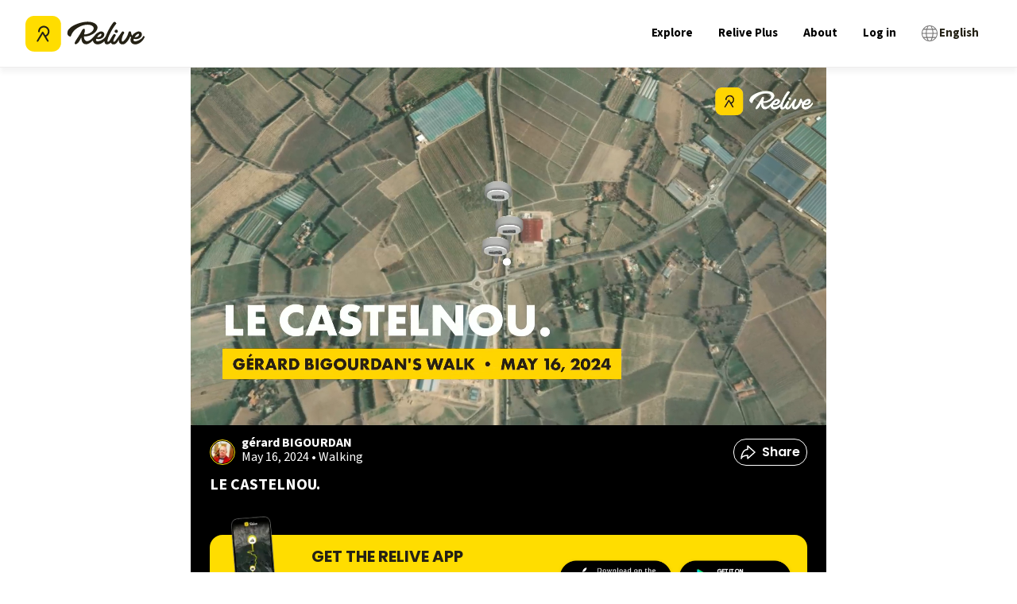

--- FILE ---
content_type: text/html; charset=utf-8
request_url: https://www.relive.com/view/vRO7e1JVQKq
body_size: 83576
content:
<!DOCTYPE html><html lang="en" class="__variable_44151c __variable_1fdbab" data-browser="Mozilla/5.0 (Macintosh; Intel Mac OS X 10_15_7) AppleWebKit/537.36 (KHTML, like Gecko) Chrome/131.0.0.0 Safari/537.36; ClaudeBot/1.0; +claudebot@anthropic.com)"><head><meta charSet="utf-8"/><meta name="viewport" content="width=device-width, initial-scale=1"/><link rel="preload" as="image" imageSrcSet="https://img.relive.com/-/w:256/aHR0cHM6Ly93d3cucmVsaXZlLmNvbS9fbmV4dC9zdGF0aWMvbWVkaWEvbG9nby1yZWxpdmUtYmxhY2staWNvbi5iYzU1NzcyYy5zdmc= 1x, https://img.relive.com/-/w:384/aHR0cHM6Ly93d3cucmVsaXZlLmNvbS9fbmV4dC9zdGF0aWMvbWVkaWEvbG9nby1yZWxpdmUtYmxhY2staWNvbi5iYzU1NzcyYy5zdmc= 2x"/><link rel="preload" as="image" imageSrcSet="https://img.relive.com/-/w:32/aHR0cHM6Ly93d3cucmVsaXZlLmNvbS9fbmV4dC9zdGF0aWMvbWVkaWEvbG9nby1yZWxpdmUtd2l0aG91dC10ZXh0LjU5ZmNlNGEyLnN2Zw== 1x, https://img.relive.com/-/w:64/aHR0cHM6Ly93d3cucmVsaXZlLmNvbS9fbmV4dC9zdGF0aWMvbWVkaWEvbG9nby1yZWxpdmUtd2l0aG91dC10ZXh0LjU5ZmNlNGEyLnN2Zw== 2x"/><link rel="preload" as="image" imageSrcSet="https://img.relive.com/-/w:64/aHR0cHM6Ly93d3cucmVsaXZlLmNvbS9fbmV4dC9zdGF0aWMvbWVkaWEvYXBwX3JhdGluZy41NTZkZjE0Mi5zdmc= 1x, https://img.relive.com/-/w:128/aHR0cHM6Ly93d3cucmVsaXZlLmNvbS9fbmV4dC9zdGF0aWMvbWVkaWEvYXBwX3JhdGluZy41NTZkZjE0Mi5zdmc= 2x"/><style data-precedence="next" data-href="/_next/static/css/dc077f91c17b514d.css /_next/static/css/41a84bd4ca112974.css /_next/static/css/a9e6367ba522b013.css /_next/static/css/461642dd66f9a0b1.css /_next/static/css/2c178a39e026dc43.css /_next/static/css/41d394275060601d.css /_next/static/css/e8176e506c0cfbbe.css /_next/static/css/7c2fa0ba04add17c.css /_next/static/css/15eee1394ca6a5f9.css /_next/static/css/15df8da9131286f9.css /_next/static/css/3c53320bbc3331bb.css /_next/static/css/61fe5d49042ef876.css /_next/static/css/db8a5614d89477bd.css /_next/static/css/e4c3624ad4b96f47.css /_next/static/css/d923f5ea9aff4114.css /_next/static/css/eabec653285530de.css /_next/static/css/e8984f006762ee0a.css /_next/static/css/74618e868f6ae2e3.css /_next/static/css/fc0d1407b96d5e8c.css /_next/static/css/237a6c1578a163c5.css">@font-face{font-family:Source Sans\ 3;font-style:normal;font-weight:200 900;font-display:swap;src:url(/_next/static/media/88da59c891d37117-s.woff2) format("woff2");unicode-range:u+0460-052f,u+1c80-1c8a,u+20b4,u+2de0-2dff,u+a640-a69f,u+fe2e-fe2f}@font-face{font-family:Source Sans\ 3;font-style:normal;font-weight:200 900;font-display:swap;src:url(/_next/static/media/1e377d93cbdd6b44-s.woff2) format("woff2");unicode-range:u+0301,u+0400-045f,u+0490-0491,u+04b0-04b1,u+2116}@font-face{font-family:Source Sans\ 3;font-style:normal;font-weight:200 900;font-display:swap;src:url(/_next/static/media/36d711d427a06e51-s.woff2) format("woff2");unicode-range:u+1f??}@font-face{font-family:Source Sans\ 3;font-style:normal;font-weight:200 900;font-display:swap;src:url(/_next/static/media/f1f7cdf240180e28-s.woff2) format("woff2");unicode-range:u+0370-0377,u+037a-037f,u+0384-038a,u+038c,u+038e-03a1,u+03a3-03ff}@font-face{font-family:Source Sans\ 3;font-style:normal;font-weight:200 900;font-display:swap;src:url(/_next/static/media/55fbdf033607a0e1-s.woff2) format("woff2");unicode-range:u+0102-0103,u+0110-0111,u+0128-0129,u+0168-0169,u+01a0-01a1,u+01af-01b0,u+0300-0301,u+0303-0304,u+0308-0309,u+0323,u+0329,u+1ea0-1ef9,u+20ab}@font-face{font-family:Source Sans\ 3;font-style:normal;font-weight:200 900;font-display:swap;src:url(/_next/static/media/b6a6f0b43d027304-s.woff2) format("woff2");unicode-range:u+0100-02ba,u+02bd-02c5,u+02c7-02cc,u+02ce-02d7,u+02dd-02ff,u+0304,u+0308,u+0329,u+1d00-1dbf,u+1e00-1e9f,u+1ef2-1eff,u+2020,u+20a0-20ab,u+20ad-20c0,u+2113,u+2c60-2c7f,u+a720-a7ff}@font-face{font-family:Source Sans\ 3;font-style:normal;font-weight:200 900;font-display:swap;src:url(/_next/static/media/9cf9c6e84ed13b5e-s.p.woff2) format("woff2");unicode-range:u+00??,u+0131,u+0152-0153,u+02bb-02bc,u+02c6,u+02da,u+02dc,u+0304,u+0308,u+0329,u+2000-206f,u+20ac,u+2122,u+2191,u+2193,u+2212,u+2215,u+feff,u+fffd}@font-face{font-family:Source Sans\ 3 Fallback;src:local("Arial");ascent-override:109.21%;descent-override:42.66%;line-gap-override:0.00%;size-adjust:93.76%}.__className_1fdbab{font-family:Source Sans\ 3,Source Sans\ 3 Fallback;font-style:normal}.__variable_1fdbab{--font-source-sans-pro:"Source Sans 3","Source Sans 3 Fallback"}@font-face{font-family:Poppins;font-style:normal;font-weight:400;font-display:swap;src:url(/_next/static/media/034d78ad42e9620c-s.woff2) format("woff2");unicode-range:u+0900-097f,u+1cd0-1cf9,u+200c-200d,u+20a8,u+20b9,u+20f0,u+25cc,u+a830-a839,u+a8e0-a8ff,u+11b00-11b09}@font-face{font-family:Poppins;font-style:normal;font-weight:400;font-display:swap;src:url(/_next/static/media/fe0777f1195381cb-s.woff2) format("woff2");unicode-range:u+0100-02ba,u+02bd-02c5,u+02c7-02cc,u+02ce-02d7,u+02dd-02ff,u+0304,u+0308,u+0329,u+1d00-1dbf,u+1e00-1e9f,u+1ef2-1eff,u+2020,u+20a0-20ab,u+20ad-20c0,u+2113,u+2c60-2c7f,u+a720-a7ff}@font-face{font-family:Poppins;font-style:normal;font-weight:400;font-display:swap;src:url(/_next/static/media/eafabf029ad39a43-s.p.woff2) format("woff2");unicode-range:u+00??,u+0131,u+0152-0153,u+02bb-02bc,u+02c6,u+02da,u+02dc,u+0304,u+0308,u+0329,u+2000-206f,u+20ac,u+2122,u+2191,u+2193,u+2212,u+2215,u+feff,u+fffd}@font-face{font-family:Poppins;font-style:normal;font-weight:600;font-display:swap;src:url(/_next/static/media/29e7bbdce9332268-s.woff2) format("woff2");unicode-range:u+0900-097f,u+1cd0-1cf9,u+200c-200d,u+20a8,u+20b9,u+20f0,u+25cc,u+a830-a839,u+a8e0-a8ff,u+11b00-11b09}@font-face{font-family:Poppins;font-style:normal;font-weight:600;font-display:swap;src:url(/_next/static/media/c3bc380753a8436c-s.woff2) format("woff2");unicode-range:u+0100-02ba,u+02bd-02c5,u+02c7-02cc,u+02ce-02d7,u+02dd-02ff,u+0304,u+0308,u+0329,u+1d00-1dbf,u+1e00-1e9f,u+1ef2-1eff,u+2020,u+20a0-20ab,u+20ad-20c0,u+2113,u+2c60-2c7f,u+a720-a7ff}@font-face{font-family:Poppins;font-style:normal;font-weight:600;font-display:swap;src:url(/_next/static/media/0484562807a97172-s.p.woff2) format("woff2");unicode-range:u+00??,u+0131,u+0152-0153,u+02bb-02bc,u+02c6,u+02da,u+02dc,u+0304,u+0308,u+0329,u+2000-206f,u+20ac,u+2122,u+2191,u+2193,u+2212,u+2215,u+feff,u+fffd}@font-face{font-family:Poppins;font-style:normal;font-weight:700;font-display:swap;src:url(/_next/static/media/29a4aea02fdee119-s.woff2) format("woff2");unicode-range:u+0900-097f,u+1cd0-1cf9,u+200c-200d,u+20a8,u+20b9,u+20f0,u+25cc,u+a830-a839,u+a8e0-a8ff,u+11b00-11b09}@font-face{font-family:Poppins;font-style:normal;font-weight:700;font-display:swap;src:url(/_next/static/media/a1386beebedccca4-s.woff2) format("woff2");unicode-range:u+0100-02ba,u+02bd-02c5,u+02c7-02cc,u+02ce-02d7,u+02dd-02ff,u+0304,u+0308,u+0329,u+1d00-1dbf,u+1e00-1e9f,u+1ef2-1eff,u+2020,u+20a0-20ab,u+20ad-20c0,u+2113,u+2c60-2c7f,u+a720-a7ff}@font-face{font-family:Poppins;font-style:normal;font-weight:700;font-display:swap;src:url(/_next/static/media/b957ea75a84b6ea7-s.p.woff2) format("woff2");unicode-range:u+00??,u+0131,u+0152-0153,u+02bb-02bc,u+02c6,u+02da,u+02dc,u+0304,u+0308,u+0329,u+2000-206f,u+20ac,u+2122,u+2191,u+2193,u+2212,u+2215,u+feff,u+fffd}@font-face{font-family:Poppins Fallback;src:local("Arial");ascent-override:93.62%;descent-override:31.21%;line-gap-override:8.92%;size-adjust:112.16%}.__className_44151c{font-family:Poppins,Poppins Fallback;font-style:normal}.__variable_44151c{--font-poppins:"Poppins","Poppins Fallback"}.popup-content{margin:auto;background:#fff;width:50%;padding:5px;border:1px solid #d7d7d7}[role=tooltip].popup-content{width:200px;box-shadow:0 0 3px rgba(0,0,0,.16);border-radius:5px}.popup-overlay{background:rgba(0,0,0,.5)}[data-popup=tooltip].popup-overlay{background:transparent}.popup-arrow{filter:drop-shadow(0 -3px 3px rgba(0,0,0,.16));color:#fff;stroke-width:2px;stroke:#d7d7d7;stroke-dasharray:30px;stroke-dashoffset:-54px;left:0;right:0;top:0;bottom:0}footer{margin-top:auto}#footer-bottom{background:#242115;padding:2rem}#footer-bottom .footer-bottom-content{display:flex;justify-content:space-between;align-items:center;max-width:75rem;margin:0 auto}#footer-bottom a,#footer-bottom p{color:#fff;font-size:12px;margin:0;padding:0;display:inline}#footer-bottom a{margin-right:25px}#footer-bottom a,#footer-bottom a:hover{text-decoration:none}@media screen and (min-width:900px){#footer-bottom{padding:4rem 2rem}}#footer-top{background:#fd0;padding:2rem 0}#footer-top .grid-container{padding:0 1rem;display:grid;grid-template-columns:repeat(2,1fr);grid-column-gap:2rem;column-gap:2rem}#footer-top .logo-relive{display:block;max-width:100px;margin-bottom:1.5rem}#footer-top .link-social{display:inline-block;width:30px;margin-right:7px;margin-bottom:2rem}#footer-top .footer-section-header{font-family:var(--font-poppins),arial,sans-serif!important;text-align:left;margin-top:0;margin-bottom:1rem;text-transform:uppercase}#footer-top ul{list-style-type:none;-webkit-padding-start:0;padding-inline-start:0;margin-left:0}#footer-top ul li{margin-bottom:.5rem}#footer-top ul a{color:#000;font-size:1.125rem}#footer-top ul a,#footer-top ul a:hover{text-decoration:none}@media screen and (min-width:900px){#footer-top .grid-container{max-width:79rem;margin:0 auto;padding:0;row-gap:2rem;grid-template-columns:repeat(3,1fr)}#footer-top .grid-container>div{padding:0 2rem}}@media screen and (min-width:1024px){#footer-top{padding:4rem 0}#footer-top .cell{padding:0 2rem}#footer-top .logo-relive{max-width:125px;margin-bottom:2rem}#footer-top .link-social{width:36px;margin-right:10px}#footer-top .footer-section-header{font-size:1.5625rem}}.modal-container.alert-modal{padding:1.5rem}.modal-container.alert-modal .modal-title{margin:0 0 .5rem}.modal-container.alert-modal .modal-text{margin:0 0 2.5rem}.modal-container.alert-modal .modal-container{padding:1.5rem}@media screen and (max-width:899px){.modal-container.alert-modal .modal-buttons.vertical{flex-direction:column;align-items:stretch;text-align:center;gap:1rem}}.modal-container{background:#fff;position:fixed;z-index:4;left:0;right:0;bottom:0;width:100%}.modal-container .modal-buttons{display:flex;align-items:center;justify-content:flex-end;gap:2rem}.modal-container .modal-buttons .btn{margin:0;height:2.5rem;border-radius:1.5rem}.modal-container .modal-title{font-family:var(--font-source-sans-pro),arial,sans-serif}@media screen and (min-width:900px){.modal-container{top:50%;left:50%;transform:translate(-50%,-50%);border-radius:8px;height:-moz-fit-content;height:fit-content;max-height:90vh;width:457px;max-width:90%}}.modal-background{background-color:rgba(0,0,0,.75);position:fixed;width:100%;height:100vh;bottom:0;left:0;z-index:4}.FeaturesListSection_container__EeKw9{background-color:#242115;padding:4rem 1rem}.FeaturesListSection_wrapper__fQIFs{max-width:250px;margin-left:auto;margin-right:auto}@media screen and (min-width:900px){.FeaturesListSection_wrapper__fQIFs{max-width:320px}}.FeaturesListSection_logo__T97X2{width:110px}@media screen and (min-width:900px){.FeaturesListSection_logo__T97X2{width:140px}}.FeaturesListSection_title__GCH_A{font-size:1.5em;font-weight:700}.FeaturesListSection_list__z1tbM{padding:0;margin:1rem 1.25rem 1.25rem;font-size:1em;line-height:1.6;color:#fd0;-webkit-padding-start:.5rem;padding-inline-start:.5rem;text-align:left}.FeaturesListSection_list__z1tbM li{margin-bottom:.5rem;color:#fff;padding-left:1rem}.FeaturesListSection_app-buttons__1B5Mn img{width:150px}.FeaturesSection_container__FN9R4{display:flex;justify-content:space-around;background-color:#f7f7f7;align-items:center;flex-direction:column}@media screen and (min-width:900px){.FeaturesSection_container__FN9R4{flex-direction:row}}.FeaturesSection_container__FN9R4 p{font-size:1.25rem}.FeaturesSection_item__px7TB{text-align:center;padding:4rem 12.5%}@media screen and (min-width:900px){.FeaturesSection_item__px7TB{max-width:33%;padding:4rem}}@media screen and (max-width:899px){.FeaturesSection_item__px7TB:nth-child(2){padding:0 12.5%}}.FeaturesSection_title__ruOWP{margin:2rem 0 1.25rem;text-transform:uppercase}.GetOutThereSection_app-buttons__isLbS{justify-content:center}.GetOutThereSection_app-buttons__isLbS .store-btn{max-width:150px}.GetOutThereSection_button-title__yLiRD{font-size:1.25rem;margin-bottom:1rem}.HomeBlocks_container__slXJm{display:flex;flex-direction:column;height:auto}@media screen and (min-width:900px){.HomeBlocks_container__slXJm{flex-direction:row}}.HomeBlocks_container__slXJm button{padding:.625rem;width:100%;border-radius:21px}@media screen and (min-width:900px){.HomeBlocks_row-reverse__auaUp{flex-direction:row-reverse}}.HomeBlocks_left-section__OO3zZ{width:100%;position:relative}@media screen and (min-width:900px){.HomeBlocks_left-section__OO3zZ{width:50%}}.HomeBlocks_block-image__tyeQh{width:100%;height:100%;object-fit:cover}.HomeBlocks_right-section__Zm2v_{position:relative;display:flex;flex-direction:column;justify-content:center;text-align:center;padding:10% 7.5%;width:100%}@media screen and (min-width:900px){.HomeBlocks_right-section__Zm2v_{width:50%;padding:5% 7.5%}}.HomeBlocks_text-container__ZNHKc{padding:2rem 2rem 0;z-index:1;margin-top:-90px;background:#fff}@media screen and (min-width:900px){.HomeBlocks_text-container__ZNHKc{text-align:center;z-index:1;padding:10% 7.5%;margin-top:0}}.HomeBlocks_heading__Lt_zy{font-size:1.875rem;text-transform:uppercase;line-height:1.1}@media screen and (min-width:900px){.HomeBlocks_heading__Lt_zy{font-size:2.5rem}}.HomeBlocks_description__ZIvqc{margin:1.5rem 0;font-size:1.25rem}.HomeBlocks_app-buttons__kDs7L{align-items:center;justify-content:center}.HomeBlocks_app-buttons__kDs7L img{width:150px}.ActivityTypeFilters_container__ewAus .ActivityTypeFilters_filter__iFrB_{display:inline-block;text-transform:capitalize;border:1px solid #eeeded;color:#727171;font-size:.75rem;border-radius:4px;padding:.25rem 1rem}.ActivityTypeFilters_container__ewAus .ActivityTypeFilters_filter__iFrB_:not(:last-child){margin-right:.625rem}.ActivityTypeFilters_container__ewAus .ActivityTypeFilters_filter__iFrB_.ActivityTypeFilters_active__rexst{background-color:#00aceb;color:#fff;font-weight:700;border:none}.ActivityTypeFilters_container__ewAus .ActivityTypeFilters_hr__r0HRV{margin:1rem 0 .625rem}.Breadcrumbs_container__8bo5s{margin-bottom:1rem}.Breadcrumbs_container__8bo5s .Breadcrumbs_breadcrumb__U_6Ax{color:#727171;font-size:.875rem;display:inline-block;text-wrap:nowrap;text-decoration:underline}.Breadcrumbs_container__8bo5s .Breadcrumbs_breadcrumb__U_6Ax:not(:last-child):after{content:"/";display:inline-block;margin:0 5px}.Breadcrumbs_container__8bo5s .Breadcrumbs_breadcrumb__U_6Ax:last-child{font-weight:700;text-decoration:none}.Breadcrumbs_container__8bo5s .Breadcrumbs_foldable__hozCI{display:none}@media screen and (min-width:900px){.Breadcrumbs_container__8bo5s .Breadcrumbs_foldable__hozCI{display:inline-block}.Breadcrumbs_container__8bo5s .Breadcrumbs_folder__u1yt0{display:none}}.Breadcrumbs_container__8bo5s .Breadcrumbs_unfolded__ibEC2 .Breadcrumbs_foldable__hozCI{display:inline-block}.Breadcrumbs_container__8bo5s .Breadcrumbs_unfolded__ibEC2 .Breadcrumbs_folder__u1yt0{display:none}.ContentSection_container__VACdL>p{margin-bottom:1.5rem;color:#727171}.HeaderBanner_header-banner__5M0ma{background:linear-gradient(180deg,rgba(0,0,0,0),rgba(0,0,0,.5) 62.52%);height:280px;margin:0 -16px;position:relative;width:calc(100% + 2*16px)}@media screen and (min-width:900px){.HeaderBanner_header-banner__5M0ma{height:400px}}.HeaderBanner_header-banner__5M0ma h1{bottom:0;color:#fff;margin:24px;position:absolute}.HeaderBanner_header-banner__5M0ma img{object-fit:cover;z-index:-1}.LocationTiles_location-tiles-container__421wo{--items-per-row:2;display:flex;flex-wrap:wrap;gap:8px}@media screen and (min-width:900px){.LocationTiles_location-tiles-container__421wo{--items-per-row:3}}.LocationTiles_location-tiles-container__421wo a{display:contents}.LocationTiles_location-tiles-container__421wo a:hover img{filter:brightness(.65)}.LocationTiles_location-tiles-container__421wo .LocationTiles_location-tile__nE2G3{align-items:center;border-radius:8px;box-shadow:0 4px 8px 0 rgba(36,33,21,.0588235294);display:flex;flex-grow:1;height:160px;justify-content:center;max-width:calc(100%/var(--items-per-row) - (var(--items-per-row) - 1)*8px/var(--items-per-row));overflow:hidden;padding:24px;position:relative;text-align:center;-webkit-user-select:none;-moz-user-select:none;user-select:none;width:calc(100%/var(--items-per-row) - (var(--items-per-row) - 1)*8px/var(--items-per-row))}@media screen and (min-width:900px){.LocationTiles_location-tiles-container__421wo .LocationTiles_location-tile__nE2G3{border-radius:12px;height:260px}}.LocationTiles_location-tiles-container__421wo .LocationTiles_location-tile__nE2G3 h3{color:#fff;font-size:1rem}@media screen and (min-width:900px){.LocationTiles_location-tiles-container__421wo .LocationTiles_location-tile__nE2G3 h3{font-size:1.75rem}}.LocationTiles_location-tiles-container__421wo .LocationTiles_location-tile__nE2G3 img{filter:brightness(.7);object-fit:cover;position:absolute;z-index:-1;background-color:#eeeded}.loader{width:3.125rem;height:3.125rem}@media screen and (min-width:900px){.loader{width:4.375rem;height:4.375rem}}.loader-wrapper{height:26.875rem;display:flex;justify-content:center;align-items:center}.HeaderSection_header-wrapper__zili0{padding:1rem 1rem 4rem;position:relative;background:linear-gradient(180deg,#fff 0,#fff 25%,#fd0 0,#fd0)}@media screen and (min-width:900px){.HeaderSection_header-wrapper__zili0{padding:1.25rem 1.25rem 4rem}}.HeaderSection_header-image__6RgtO{position:relative;min-height:500px;width:100%;height:auto;max-width:100%;background-size:cover;max-height:65vh;background-repeat:no-repeat;background-position:50%;background-image:url(/_next/static/media/background-mobile.ff0f7c00.jpg)}@media screen and (min-width:900px){.HeaderSection_header-image__6RgtO{max-height:55vh;background-image:url(/_next/static/media/background.23749d52.jpg)}}.HeaderSection_header-image__6RgtO h1{color:#fff;line-height:1;margin-bottom:1rem;margin-top:2rem;font-size:1.5rem;text-align:center;white-space:pre-line}@media screen and (min-width:900px){.HeaderSection_header-image__6RgtO h1{font-size:3rem;text-align:left}}.HeaderSection_header-image__6RgtO:before{content:"";width:100%;height:20vh;top:0;left:0;position:absolute;opacity:.21;background-image:linear-gradient(-180deg,#000,rgba(255,255,255,0) 50%)}.HeaderSection_content__cMuCR{padding-top:2rem;justify-content:center;display:flex;flex-flow:column;z-index:1;position:relative}@media screen and (min-width:900px){.HeaderSection_content__cMuCR{padding-left:6rem;padding-top:6rem}}.HeaderSection_content__cMuCR button{width:50%;margin:0 auto;border-radius:21px;padding:.625rem}.HeaderSection_app-buttons__I_hyd img{width:150px}@media screen and (max-width:899px){.HeaderSection_app-buttons__I_hyd{align-items:center;justify-content:center}}@media screen and (min-width:900px){.HeaderSection_text-content__Ye1MC{margin-left:2rem}}@media screen and (max-width:899px){.HeaderSection_text-content__Ye1MC{text-align:center}}.HeaderSection_description-content__QDHgA{display:flex;justify-content:center;padding:0 2rem}@media screen and (max-width:899px){.HeaderSection_description-content__QDHgA{flex-direction:column}}@media screen and (min-width:900px){.HeaderSection_description-content__QDHgA{align-items:flex-end;padding:0 4rem}}.HeaderSection_description-content__QDHgA h2{font-size:2rem;text-transform:uppercase;line-height:1.1;margin-top:2rem}@media screen and (min-width:900px){.HeaderSection_description-content__QDHgA h2{font-size:2.5rem;width:20rem}}.HeaderSection_description-content__QDHgA p{max-width:15rem;font-size:1.25rem;line-height:1.6;margin:.75rem auto 1.5rem}@media screen and (min-width:900px){.HeaderSection_description-content__QDHgA p{margin-left:0}}.HeaderSection_device-wrapper__QEZV_{z-index:1;position:relative;text-align:center;width:290px;max-width:100%}@media screen and (max-width:899px){.HeaderSection_device-wrapper__QEZV_{margin:0 auto}}.HeaderSection_device-image__bT6nF{margin-top:-14rem;max-width:90%}@media screen and (min-width:900px){.HeaderSection_device-image__bT6nF{margin-top:-6rem}}.HeaderSection_device-video__GlO71{position:absolute;top:-8rem;left:0;box-shadow:0 10px 20px rgba(0,0,0,.19),0 6px 6px rgba(0,0,0,.23)}@media screen and (min-width:900px){.HeaderSection_device-video__GlO71{top:-1rem}}.DownloadAppQRCode_download-app-qr-code-container__QK3cf{margin:4px}.DownloadAppQRCode_download-app-qr-code-container__QK3cf .DownloadAppQRCode_download-app-qr-code__dGDJv{height:auto;max-width:100%;width:100%}.ExploreActivityCard_card-container__874zA{border-radius:8px;box-shadow:1px 2px 24px 4px rgba(36,33,21,.06);overflow:hidden;display:block}.ExploreActivityCard_card-container__874zA .ExploreActivityCard_thumbnail-container__Szoo0{display:block;position:relative;height:10.5rem;width:100%}.ExploreActivityCard_card-container__874zA .ExploreActivityCard_thumbnail-container__Szoo0 img{object-fit:cover}.ExploreActivityCard_card-container__874zA .ExploreActivityCard_thumbnail-container__Szoo0 .ExploreActivityCard_video-play-button__QgjZ5{position:absolute;top:50%;left:50%;transform:translate(-50%,-50%);width:2.5rem;height:2.5rem;-webkit-backdrop-filter:blur(2px);backdrop-filter:blur(2px);border-radius:100%;background-color:rgba(36,33,21,.1);overflow:hidden}.ExploreActivityCard_card-container__874zA .ExploreActivityCard_thumbnail-container__Szoo0 .ExploreActivityCard_video-3d-label__qAZCJ{background:#242115;border-radius:32px;color:#fff;font-family:var(--font-poppins),arial,sans-serif;font-size:12px;font-weight:600;line-height:16px;margin:12px;padding:4px 10px;pointer-events:none;position:absolute;text-transform:uppercase;-webkit-user-select:none;-moz-user-select:none;user-select:none}@media screen and (min-width:900px){.ExploreActivityCard_card-container__874zA .ExploreActivityCard_thumbnail-container__Szoo0 .ExploreActivityCard_video-3d-label__qAZCJ{font-size:16px;padding:12px 16px}}.ExploreActivityCard_card-container__874zA .ExploreActivityCard_activity-content__XmUxR .ExploreActivityCard_name-avatar-container__4jZpa{display:flex;align-items:flex-start}.ExploreActivityCard_card-container__874zA .ExploreActivityCard_activity-content__XmUxR .ExploreActivityCard_name-avatar-container__4jZpa .ExploreActivityCard_profile-link__sFbbJ{display:flex;gap:.5rem;align-items:flex-start;padding-top:.75rem;padding-left:.75rem;padding-right:.5rem}@media screen and (min-width:900px){.ExploreActivityCard_card-container__874zA .ExploreActivityCard_activity-content__XmUxR .ExploreActivityCard_name-avatar-container__4jZpa .ExploreActivityCard_profile-link__sFbbJ{padding-top:1.5rem;padding-left:1.5rem}}.ExploreActivityCard_card-container__874zA .ExploreActivityCard_activity-content__XmUxR .ExploreActivityCard_name-avatar-container__4jZpa .ExploreActivityCard_avatar__wLrpv{border-radius:100%;margin-right:0}.ExploreActivityCard_card-container__874zA .ExploreActivityCard_activity-content__XmUxR .ExploreActivityCard_name-avatar-container__4jZpa p{font-size:.75rem;line-height:16px}.ExploreActivityCard_card-container__874zA .ExploreActivityCard_activity-content__XmUxR .ExploreActivityCard_name-avatar-container__4jZpa p.ExploreActivityCard_user-name___TvIr{font-weight:700;margin-bottom:-1px}.ExploreActivityCard_card-container__874zA .ExploreActivityCard_activity-content__XmUxR .ExploreActivityCard_name-avatar-container__4jZpa p.ExploreActivityCard_activity-date__HuWxc{color:#727171}.ExploreActivityCard_card-container__874zA .ExploreActivityCard_activity-content__XmUxR .ExploreActivityCard_name-avatar-container__4jZpa .ExploreActivityCard_type-link__zf_6u{flex-grow:1;padding-top:.75rem;padding-right:.75rem}@media screen and (min-width:900px){.ExploreActivityCard_card-container__874zA .ExploreActivityCard_activity-content__XmUxR .ExploreActivityCard_name-avatar-container__4jZpa .ExploreActivityCard_type-link__zf_6u{padding-top:1.5rem;padding-right:1.5rem}}.ExploreActivityCard_card-container__874zA .ExploreActivityCard_activity-content__XmUxR .ExploreActivityCard_name-avatar-container__4jZpa .ExploreActivityCard_type-link__zf_6u .ExploreActivityCard_type-tag__wxZWF{margin-left:auto}.ExploreActivityCard_card-container__874zA .ExploreActivityCard_activity-content__XmUxR .ExploreActivityCard_activity-link__Mh4t_{display:block;padding:1rem .75rem .75rem}@media screen and (min-width:900px){.ExploreActivityCard_card-container__874zA .ExploreActivityCard_activity-content__XmUxR .ExploreActivityCard_activity-link__Mh4t_{padding-right:1.5rem;padding-left:1.5rem;padding-bottom:1.5rem}}.ExploreActivityCard_card-container__874zA .ExploreActivityCard_activity-content__XmUxR .ExploreActivityCard_activity-link__Mh4t_ .ExploreActivityCard_activity-title__fHc98{font-weight:700}@media screen and (min-width:900px){.ExploreActivityCard_card-container__874zA .ExploreActivityCard_thumbnail-container__Szoo0{height:17.5rem;background-color:#eeeded}.ExploreActivityCard_card-container__874zA .ExploreActivityCard_thumbnail-container__Szoo0 .ExploreActivityCard_video-play-button__QgjZ5{height:4rem;width:4rem}.ExploreActivityCard_card-container__874zA .ExploreActivityCard_activity-content__XmUxR .ExploreActivityCard_name-avatar-container__4jZpa p.ExploreActivityCard_user-name___TvIr{font-size:1rem;margin-bottom:.1875rem}.ExploreActivityCard_card-container__874zA .ExploreActivityCard_activity-content__XmUxR .ExploreActivityCard_name-avatar-container__4jZpa p.ExploreActivityCard_activity-date__HuWxc{font-size:.875rem}.ExploreActivityCard_card-container__874zA .ExploreActivityCard_activity-content__XmUxR .ExploreActivityCard_name-avatar-container__4jZpa .ExploreActivityCard_type-tag__wxZWF{height:2rem;width:2.625rem}.ExploreActivityCard_card-container__874zA .ExploreActivityCard_activity-content__XmUxR .ExploreActivityCard_activity-title__fHc98{font-size:1.375rem}}.ExploreActivityCard_card-container__874zA.ExploreActivityCard_skeleton__xe21b .ExploreActivityCard_activity-content__XmUxR{min-height:8rem}.HorizontalImageListWithModal_container__QiEHP .HorizontalImageListWithModal_area-image-item__Peaoj{border-radius:12px;margin-right:.5rem;overflow:hidden;position:relative}.HorizontalImageListWithModal_container__QiEHP .HorizontalImageListWithModal_area-image-item__Peaoj:last-child{margin-right:1.5rem}@media screen and (min-width:900px){.HorizontalImageListWithModal_container__QiEHP .HorizontalImageListWithModal_area-image-item__Peaoj{cursor:pointer;margin-right:1rem}.HorizontalImageListWithModal_container__QiEHP .HorizontalImageListWithModal_area-image-item__Peaoj:last-child{margin-right:2rem}}.HorizontalImageListWithModal_container__QiEHP .HorizontalImageListWithModal_area-image-item__Peaoj.HorizontalImageListWithModal_small__ZFRXI{height:120px;width:144px;border-radius:8px}@media screen and (min-width:900px){.HorizontalImageListWithModal_container__QiEHP .HorizontalImageListWithModal_area-image-item__Peaoj.HorizontalImageListWithModal_small__ZFRXI{height:160px;width:184px}}.HorizontalImageListWithModal_container__QiEHP .HorizontalImageListWithModal_area-image-item__Peaoj.HorizontalImageListWithModal_small__ZFRXI .HorizontalImageListWithModal_profile-image__SU4qS{margin:12px}.HorizontalImageListWithModal_container__QiEHP .HorizontalImageListWithModal_area-image-item__Peaoj.HorizontalImageListWithModal_medium__10IPE{height:200px;width:240px}@media screen and (min-width:900px){.HorizontalImageListWithModal_container__QiEHP .HorizontalImageListWithModal_area-image-item__Peaoj.HorizontalImageListWithModal_medium__10IPE{height:280px;width:400px}}.HorizontalImageListWithModal_container__QiEHP .HorizontalImageListWithModal_area-image-item__Peaoj.HorizontalImageListWithModal_skeleton__T8ihO{background-color:#eeeded}.HorizontalImageListWithModal_container__QiEHP .HorizontalImageListWithModal_area-image-item__Peaoj .HorizontalImageListWithModal_image__s_i0W{object-fit:cover;-webkit-user-select:none;-moz-user-select:none;user-select:none;background-color:#eeeded}.HorizontalImageListWithModal_container__QiEHP .HorizontalImageListWithModal_area-image-item__Peaoj .HorizontalImageListWithModal_profile-image__SU4qS{bottom:0;border:1px solid #fff;box-shadow:0 0 1px 1px #fff;left:0;margin:12px;pointer-events:none;position:absolute;background-color:#eeeded}@media screen and (min-width:900px){.HorizontalImageListWithModal_container__QiEHP .HorizontalImageListWithModal_area-image-item__Peaoj .HorizontalImageListWithModal_profile-image__SU4qS{height:32px;margin:24px;width:32px}}.FullScreenMedia_full-screen-item__fgG_t{display:flex;justify-content:center}.FullScreenMedia_full-screen-media-item__c21i0{max-height:100vh;max-width:100%;width:auto}.FullScreenMedia_full-screen-media-item__c21i0 img{object-fit:contain}@media screen and (min-width:900px){.FullScreenMedia_full-screen-media-item__c21i0 img{max-width:calc(100vw - 13rem);left:0;right:0;margin-left:auto;margin-right:auto}}.FullScreenMedia_caption__QiaQ1{bottom:0;margin:0;padding:16px;position:absolute;width:100%;z-index:1}.FullScreenMedia_caption__QiaQ1 p{color:#fff}.FullScreenMedia_gradient-background__he0jm{background:linear-gradient(0deg,rgba(36,33,21,0) 89.66%,rgba(36,33,21,.9)),linear-gradient(0deg,rgba(36,33,21,.9),rgba(36,33,21,0) 15.95%);height:100%;pointer-events:none;position:absolute;top:0;width:100%}.FullScreenMedia_header__HMW9e{align-items:center;display:flex;flex-direction:row;justify-content:space-between;padding:16px;position:absolute;top:0;width:100%;z-index:1}.FullScreenMedia_user-details__saHPM{display:flex;flex-direction:row;gap:8px;align-items:center}.FullScreenMedia_profile-image__fHgFg{border:1px solid #fff;box-shadow:0 0 1px 1px #fff;margin:0}@media screen and (min-width:900px){.FullScreenMedia_profile-image__fHgFg{height:40px;width:40px}}.FullScreenMedia_user-name__3Gy__{color:#fff;font-size:14px}.FullScreenMedia_close-media-modal-btn-container__HPn82{display:flex}.FullScreenMedia_close-media-modal-btn__vWAYA{z-index:10}.FullScreenMedia_close-media-modal-btn__vWAYA img{display:block}@media screen and (min-width:900px){.FullScreenMedia_close-media-modal-btn__vWAYA img{height:27px;width:27px}}.text-button{margin:0;color:#00aceb;font-weight:600;cursor:pointer;font-size:.875rem;font-family:var(--font-poppins),arial,sans-serif}.text-button.disabled{color:#c2bfbf;cursor:default}.text-button.underline{text-decoration:underline}.text-button:hover{color:#049cdb}.text-button:active{color:#00aceb}.DetailsToggle_details__7R87h{transition:visibility 0s,opacity .3s linear;opacity:0;visibility:hidden;max-height:0;overflow:hidden}.DetailsToggle_visible__oQ18M{opacity:1;visibility:visible;transition:visibility 0s,opacity .3s linear,max-height .5s ease-in-out}.DetailsToggle_hidden__ivWG4{opacity:0;visibility:hidden;max-height:0}.DetailsToggle_truncate__4GWLA{display:-webkit-box;-webkit-line-clamp:3;-webkit-box-orient:vertical;overflow:hidden}.navbar-container{height:5.3125rem;width:100%;padding:1rem;box-sizing:border-box;overflow:hidden;border-bottom:1px solid #eeeded;display:flex;justify-content:space-between;align-items:center;z-index:3;background-color:#fff}.navbar-container .nav-relive-logo{width:150px}.navbar-container .nav-reels-logo,.navbar-container .navbar-links{display:none}.navbar-container.navbar-sticky{position:fixed;left:0;top:0;box-shadow:0 6px 6px 0 rgba(114,113,113,.0784313725)}.navbar-container.navbar-sticky~.sticky-navbar-dummy{width:100%;height:5.3125rem}.navbar-container .navbar-appstore img{max-width:120px;margin-right:0}.hamburger-icon{width:28.8px;display:block}.hamburger-icon .bar{width:100%;height:0;border:2px solid #000;background:#000;border-radius:7px;transition:all .3s ease-in-out;margin:4px auto}.hamburger-icon .bar:first-of-type{margin-top:0}.hamburger-icon .bar:last-of-type{margin-bottom:0}.hamburger-icon.active .bar:nth-child(2){opacity:0}.hamburger-icon.active .bar:first-child{transform:translateY(8px) rotate(45deg)}.hamburger-icon.active .bar:nth-child(3){transform:translateY(-8px) rotate(-45deg)}@media screen and (min-width:900px){.hamburger-icon{display:none}.navbar-container{padding:20px 2rem}.navbar-container .navbar-links{display:flex;align-items:center}.navbar-container .navbar-links .navbar-link,.navbar-container .navbar-links>*{font-size:15px;font-weight:700}.navbar-container .navbar-links>*{margin:0 1rem}.navbar-container .navbar-links .navbar-link{margin:0;cursor:pointer}}.navbar-links>*{color:#000;cursor:pointer}.navbar-links>:hover{color:#000}.nav-sidebar-outer-container{position:fixed;width:100%;height:100vh;left:0;top:0;padding:0;z-index:4}.nav-sidebar-outer-container.closed{display:none}.nav-sidebar-outer-container .nav-sidebar-container{margin:0;width:90%;height:100%;box-sizing:border-box;background:#fff;padding:1rem;position:relative}.nav-sidebar-outer-container .nav-sidebar-container .hamburger-icon{left:1.5rem;top:4rem;position:absolute}.nav-sidebar-outer-container .nav-sidebar-container .nav-sidebar-main-content{max-width:90%;position:absolute;top:3.2rem;left:30%}.nav-sidebar-outer-container .nav-sidebar-container .nav-sidebar-main-content .sidebar-logo{width:100%;max-width:150px}.nav-sidebar-outer-container .nav-sidebar-container .nav-sidebar-main-content .navbar-links{padding-top:50px}.nav-sidebar-outer-container .nav-sidebar-container .nav-sidebar-main-content .navbar-links .navbar-link,.nav-sidebar-outer-container .nav-sidebar-container .nav-sidebar-main-content .navbar-links>*{font-size:23px;display:block;margin:.5rem 0;line-height:inherit}.nav-sidebar-outer-container .nav-sidebar-container .nav-sidebar-main-content .navbar-links .navbar-link .select-language-button,.nav-sidebar-outer-container .nav-sidebar-container .nav-sidebar-main-content .navbar-links>* .select-language-button{margin-top:75px}.nav-sidebar-outer-container .nav-sidebar-background{position:fixed;width:100%;height:100%;top:0;left:0;background-color:rgba(0,0,0,.75)}.mobile-container-left-side{display:flex;align-items:center}.mobile-container-left-side img{margin-left:1rem}.mobile-container-right-side{display:flex;align-items:center}.mobile-container-right-side img{margin-right:1rem}.nav-relive-logo-mobile{width:32px}.colored-button{background:linear-gradient(93.27deg,#ed33b9 -30.1%,#00aceb 107.88%)}.reels-navbar .nav-relive-logo-mobile{display:none}.reels-navbar .nav-reels-logo{display:block}@media screen and (max-width:899px){.reels-navbar .navbar-container{background-color:rgba(0,0,0,0);border-bottom:none;box-shadow:none}.reels-navbar .navbar-container .bar{border-color:#fff}.reels-navbar .navbar-container .mobile-container-left-side{width:100%;justify-content:space-between}.reels-navbar .mobile-container-right-side,.reels-navbar .sticky-navbar-dummy{display:none}}.nav-app-buttons .store-btn{width:115px}.language-modal{padding:1.5rem 1.25rem}.language-modal .language-option{color:#000;cursor:pointer}.language-modal .modal-content{max-width:90%;margin:auto}@media screen and (min-width:900px){.language-modal .modal-content{max-width:none;display:table}.language-modal .list-container{display:flex}}.language-modal .language-modal-title{text-align:left;font-weight:600;font-size:130%;color:#434242;margin-bottom:1.5em}@media screen and (max-width:899px){.language-modal .language-modal-title{border-bottom:1px solid #979797;margin-top:2em;margin-bottom:1em}}.language-modal .language-list{margin:0 0 1rem;padding:0}.language-modal .language-list li{text-align:left;width:100%;display:block;margin-top:0;margin-bottom:.5rem}.language-modal .language-list li p{text-align:left;font-size:em(16);font-weight:400;margin-bottom:0;line-height:1.6}@media screen and (max-width:899px){.language-modal .language-list li{margin-bottom:.5rem}}@media screen and (min-width:900px){.language-modal .language-list{display:inline-block;vertical-align:top}.language-modal .language-list li:last-of-type{margin-bottom:0}.language-modal .middle-list{border-left:1px solid #979797;border-right:1px solid #979797;margin:0 2rem;padding:0 2rem}}@media screen and (max-width:899px){.language-modal{height:100%}}.nav-sidebar-container .menu-modal,.navbar-container .menu-modal{background-color:rgba(0,0,0,.75)}.nav-sidebar-container .modal-content,.navbar-container .modal-content{padding:30px;max-width:90%}.nav-sidebar-container .menu-items,.navbar-container .menu-items{padding-top:50px}.nav-sidebar-container .language-modal-title,.navbar-container .language-modal-title{font-size:1.3rem}.nav-sidebar-container .modal-content{margin-left:inherit}body.modal-open{overflow:hidden}@media screen and (max-width:899px){body.modal-open{position:fixed}}.menu-items{list-style-type:none;padding-top:20px;position:absolute;left:25%}.menu-items li a{color:#000;font-size:23px}.menu-items .language-selector{padding-top:75px}.menu-items .menu-sub-items{padding-left:10px;color:#8a8a8a}.menu-items .menu-sub-items li a{color:#8a8a8a;font-size:16px}.modal{position:fixed;z-index:4;inset:0;overflow-y:auto;transform:translateZ(0);background-color:rgba(0,0,0,.75)}.modal h1{margin:0}@media screen and (min-width:900px){.modal{margin:0;max-width:100%;overflow:hidden}}.modal.hidden{animation:none}.modal-cell,.modal-table{height:100%;width:100%}.modal-content{position:relative;overflow:hidden;border-radius:10px;background-color:#fff;margin-left:auto;margin-right:auto;max-width:450px}.modal-content-wrapper{display:flex;justify-content:space-between;flex-direction:column;height:80%}.modal-header{text-align:center;font-weight:700;padding-top:10px;font-size:180%}.modal-header-only-mobile{display:none}.modal-close{cursor:pointer;display:none;float:right;text-decoration:none;font-size:2.6875rem;vertical-align:middle;line-height:.75;position:absolute;right:10px;padding-top:5px}.padding{padding:.5em 2em}.modal-close:before{content:"×"}@media screen and (max-width:899px){.modal{background:none;max-width:auto}.modal-header-only-mobile{display:block}.modal-close{display:inline}.modal-header{text-align:center;font-size:180%;font-weight:400}.modal-footer{position:absolute;left:0;bottom:0;width:100%}.modal-cell,.modal-table{display:block}.modal-cell{padding:0}.modal-content{max-width:none;height:100%;border-radius:0;overflow:auto}}.table-cell{display:table-cell;vertical-align:middle}.table{display:table;table-layout:fixed}.globe-icon{margin-right:.1rem}/*! normalize.css v8.0.1 | MIT License | github.com/necolas/normalize.css */html{-webkit-text-size-adjust:100%}main{display:block}h1{font-size:2em;margin:.67em 0}hr{box-sizing:content-box;height:0;overflow:visible}pre{font-family:monospace,monospace;font-size:1em}a{background-color:rgba(0,0,0,0)}abbr[title]{border-bottom:none;text-decoration:underline;-webkit-text-decoration:underline dotted;text-decoration:underline dotted}b,strong{font-weight:bolder}code,kbd,samp{font-family:monospace,monospace;font-size:1em}small{font-size:80%}sub,sup{font-size:75%;line-height:0;position:relative;vertical-align:baseline}sub{bottom:-.25em}sup{top:-.5em}img{border-style:none}button,input,optgroup,select,textarea{font-family:inherit;font-size:100%;line-height:1.15;margin:0}button,input{overflow:visible}button,select{text-transform:none}[type=button],[type=reset],[type=submit],button{-webkit-appearance:button}[type=button]::-moz-focus-inner,[type=reset]::-moz-focus-inner,[type=submit]::-moz-focus-inner,button::-moz-focus-inner{border-style:none;padding:0}[type=button]:-moz-focusring,[type=reset]:-moz-focusring,[type=submit]:-moz-focusring,button:-moz-focusring{outline:1px dotted ButtonText}fieldset{padding:.35em .75em .625em}legend{box-sizing:border-box;color:inherit;display:table;max-width:100%;padding:0;white-space:normal}progress{vertical-align:baseline}textarea{overflow:auto}[type=checkbox],[type=radio]{box-sizing:border-box;padding:0}[type=number]::-webkit-inner-spin-button,[type=number]::-webkit-outer-spin-button{height:auto}[type=search]{-webkit-appearance:textfield;outline-offset:-2px}[type=search]::-webkit-search-decoration{-webkit-appearance:none}::-webkit-file-upload-button{-webkit-appearance:button;font:inherit}details{display:block}summary{display:list-item}[hidden],template{display:none}*{font-family:var(--font-source-sans-pro),arial,sans-serif;color:#242115}h1,h2,h3,h4,h5,h6{font-family:var(--font-poppins),arial,sans-serif!important;font-weight:700!important;margin:0}label{display:block;font-family:var(--font-source-sans-pro),arial,sans-serif;font-weight:700}label .primary{font-size:.75rem}label .secondary{font-size:.625rem}.input-label{font-size:1rem;font-weight:400;color:#727171;display:block}h1{font-size:1.75rem}h2{font-size:1.375rem}h3,p{font-size:1rem}p{margin-bottom:0;margin-top:0;white-space:pre-line}a{line-height:inherit;cursor:pointer;text-decoration:none}a:focus,a:hover{color:#242115}.text-default{font-family:var(--font-source-sans-pro),arial,sans-serif;font-weight:400;font-size:1rem;line-height:1.25rem}.text-white{color:#fff}.text-gray{color:#c2bfbf}.text-big{font-size:1.1rem}.text-small{font-size:.875rem}.text-extra-small{font-size:.8rem;line-height:18px}@media screen and (max-width:899px){.text-extra-small{font-size:1rem;line-height:20px}}.subtext{font-size:.75rem}.text-lead{font-weight:700;font-size:1rem;line-height:1.25rem}.header{font-size:16px;color:#fd0}.button-label{font-family:var(--font-poppins),arial,sans-serif;font-weight:600;font-size:.875rem;line-height:1.5rem}.btn{outline-style:none;padding:.25rem 1.25rem;white-space:nowrap;text-decoration:none;cursor:pointer;background-color:#00aceb;border-radius:16px;display:flex;align-items:center;justify-content:center}.btn .button-label{color:#fff}@media(hover:hover){.btn:hover:not(.disabled){background-color:#049cdb;text-decoration:none}}.btn:active:not(.disabled){background-color:#00aceb}.btn.disabled{background-color:#eeeded;cursor:auto}.btn.disabled .button-label{color:#c2bfbf}.btn .btn-title{font-size:.875rem;font-family:Poppins,Arial,sans-serif;font-weight:600}.btn.btn-text{background-color:#fff;border:0;padding:.25rem .5rem}.btn.btn-text .button-label{color:#00aceb}@media(hover:hover){.btn.btn-text:hover{background-color:#fff}.btn.btn-text .button-label:hover{color:#049cdb}}.btn.btn-text.alert .button-label{color:#ef5c64}.btn.btn-text.alert .button-label:hover{color:#cf4c54}.btn.btn-text.secondary .button-label{color:#fd0}.btn.btn-text.secondary .button-label:hover{color:#e8c900}.btn.btn-outline{background-color:#fff;padding:.25rem .5rem;border:1px solid #00aceb}.btn.btn-outline.alert{border-color:#ef5c64}.btn.btn-outline.alert .button-label{color:#ef5c64}.btn.btn-outline.secondary{border-color:#fd0}.btn.btn-outline.secondary .button-label{color:#fd0}.btn.btn-outline .button-label{color:#00aceb}.btn.btn-outline.disabled{border:1px solid #c2bfbf}.btn.btn-outline.disabled .button-label{color:#c2bfbf}@media(hover:hover){.btn.btn-outline:hover:not(.disabled){background-color:rgba(0,172,235,.05)}.btn.btn-outline:hover.alert{background-color:#cf4c54}.btn.btn-outline:hover.secondary{background-color:#e8c900}}.btn.btn-outline:active:not(.disabled){background-color:#fff}.btn.btn-filled.alert{background-color:#ef5c64}.btn.btn-filled.alert:hover:not(.disabled){background-color:#cf4c54!important}.btn.btn-filled.alert:active:not(.disabled){background-color:#ef5c64!important}.btn.btn-filled.secondary{background-color:#fd0}.btn.btn-filled.secondary:hover:not(.disabled){background-color:#e8c900!important}.btn.btn-filled.secondary:active:not(.disabled){background-color:#fd0!important}.btn.btn-filled.secondary .button-label{color:#242115}.btn .btn-icon{margin-right:.5rem;height:18px;margin-top:-1px;margin-bottom:-1px}.btn .btn-icon.disabled{filter:brightness(0) saturate(100%) invert(88%) sepia(4%) saturate(101%) hue-rotate(314deg) brightness(89%) contrast(87%)}.btn .btn-loader{margin-right:.25rem;width:1.125rem;height:1.125rem}html{box-sizing:border-box;line-height:1.15}@media screen and (max-width:899px){html{overflow-x:hidden}}body{margin:0;padding:0;max-width:100%;overflow:hidden auto;font-weight:400;line-height:1.5;min-height:100vh;display:flex;flex-direction:column;-webkit-font-smoothing:antialiased}*,:after,:before{box-sizing:inherit}img{display:inline-block;vertical-align:middle;max-width:100%;height:auto}input,input[type=text],textarea{outline:none;border:1px solid #eeeded;border-radius:4px;padding:.5rem .625rem;width:100%;display:block;resize:vertical}input:hover,input[type=text]:hover,textarea:hover{border:1px solid #c2bfbf}input:disabled,input[type=text]:disabled,textarea:disabled{background-color:#eeeded;border:1px solid #c2bfbf}input:focus,input[type=text]:focus,textarea:focus{border:1px solid #00aceb}ul{list-style-type:none;padding:0;margin:0}button{background:none;color:inherit;border:none;padding:0;font:inherit;cursor:pointer;outline:inherit}.w-100{width:100%}.d-flex{display:flex}.d-block{display:block}.d-none{display:none}.text-center{text-align:center}.align-items-center{align-items:center}.justify-center{justify-content:center}.justify-start{justify-content:flex-start}.justify-end{justify-content:flex-end}.justify-evenly{justify-content:space-evenly}.justify-between{justify-content:space-between}.flex-column{flex-direction:column}.m-0{margin:0}.mx-0{margin:auto 0 0 auto}.my-0{margin:0 auto}.mb-0{margin-bottom:0}.mb-1{margin-bottom:.25rem}.mb-2{margin-bottom:.5rem}.mb-3{margin-bottom:.75rem}.mb-4{margin-bottom:1rem}.mt-0{margin-top:0}.mt-1{margin-top:.25rem}.mt-2{margin-top:.5rem}.mt-3{margin-top:.75rem}.mt-4{margin-top:1rem}.mr-0{margin-right:0}.mr-1{margin-right:.25rem}.mr-2{margin-right:.5rem}.mr-3{margin-right:.75rem}.mr-4{margin-right:1rem}.ml-0{margin-left:0}.ml-1{margin-left:.25rem}.ml-2{margin-left:.5rem}.ml-3{margin-left:.75rem}.ml-4{margin-left:1rem}.p-0{padding:0}.px-0{padding:auto 0 0 auto}.py-0{padding:0 auto}.pb-0{padding-bottom:0}.pb-1{padding-bottom:.25rem}.pb-2{padding-bottom:.5rem}.pb-3{padding-bottom:.75rem}.pb-4{padding-bottom:1rem}.pt-0{padding-top:0}.pt-1{padding-top:.25rem}.pt-2{padding-top:.5rem}.pt-3{padding-top:.75rem}.pt-4{padding-top:1rem}.pr-0{padding-right:0}.pr-1{padding-right:.25rem}.pr-2{padding-right:.5rem}.pr-3{padding-right:.75rem}.pr-4{padding-right:1rem}.pl-0{padding-left:0}.pl-1{padding-left:.25rem}.pl-2{padding-left:.5rem}.pl-3{padding-left:.75rem}.pl-4{padding-left:1rem}.full-width{width:100%}.object-fit-cover{object-fit:cover}@media screen and (min-width:900px){.hide-desktop{display:none!important}}@media screen and (max-width:899px){.hide-mobile{display:none!important}}.ios-only,html[data-browser*=Android] .hide-android,html[data-browser*=iPad] .hide-ios,html[data-browser*=iPhone] .hide-ios,html[data-browser*=iPod] .hide-ios{display:none}html[data-browser*=iPad] .ios-only,html[data-browser*=iPhone] .ios-only,html[data-browser*=iPod] .ios-only{display:block}.android-only{display:none}html[data-browser*=Android] .android-only{display:block}.no-scroll{overflow-y:hidden}.DownloadGpxButton_download-gpx-btn__iYehi{display:block}.DownloadGpxButton_download-gpx-btn__iYehi .btn{padding:.5rem 1rem;border-radius:2rem}@media screen and (min-width:900px){.DownloadGpxButton_download-gpx-btn__iYehi .btn{padding:.5rem 2rem}}.GpxDownloadPromoModal_modal-container__g08p5{width:400px;max-width:calc(100% - 3rem);box-sizing:border-box;top:50%;left:50%;transform:translate(-50%,-50%);border-radius:24px;height:-moz-fit-content;height:fit-content;overflow:hidden;padding:1.5rem}.GpxDownloadPromoModal_modal-container__g08p5 .GpxDownloadPromoModal_yellow-section__df_t5{background:#fd0;position:absolute;height:10rem;width:100%;z-index:-1;left:0;top:0}.GpxDownloadPromoModal_modal-container__g08p5 .GpxDownloadPromoModal_content__CWJZz{max-width:17.5rem;margin:0 auto;position:relative}.GpxDownloadPromoModal_modal-container__g08p5 .GpxDownloadPromoModal_phone-mockup__qdQyQ{margin:0 auto;display:block;height:200px;width:auto}.GpxDownloadPromoModal_modal-container__g08p5 .GpxDownloadPromoModal_close-icon__Wg8uy{position:absolute;top:1rem;right:1rem;cursor:pointer}.GpxDownloadPromoModal_modal-container__g08p5 li,.GpxDownloadPromoModal_modal-container__g08p5 p{line-height:1.25rem}.GpxDownloadPromoModal_modal-container__g08p5 ol{padding-left:1.5rem}.GpxDownloadPromoModal_modal-container__g08p5 ol li{margin-top:.75rem}.GpxDownloadPromoModal_modal-container__g08p5 .GpxDownloadPromoModal_appstore-buttons__EOgPe{justify-content:center;margin:1.5rem 0 .3rem}.GpxDownloadPromoModal_modal-container__g08p5 .GpxDownloadPromoModal_appstore-buttons__EOgPe .store-btn{height:2.5rem;width:8.75rem}.GpxDownloadPromoModal_modal-container__g08p5 .GpxDownloadPromoModal_appstore-buttons__EOgPe .store-btn &.ios{margin-right:.5rem}@media screen and (min-width:900px){.GpxDownloadPromoModal_modal-container__g08p5 h3{font-size:1.375rem;margin-bottom:1.5rem}}.MapGallery_container__chbPC{display:flex;margin-bottom:1rem}@media screen and (min-width:900px){.MapGallery_container__chbPC{gap:1rem}}.MapGallery_map__SQytZ{flex:1 1;position:relative}@media screen and (min-width:900px){.MapGallery_map__SQytZ{flex:0 0 60%}}.MapGallery_map__SQytZ #map{border-radius:.5rem}.MapGallery_gallery__6iOd9{display:grid;flex:1 1;position:relative;cursor:pointer}@media screen and (min-width:900px){.MapGallery_gallery__6iOd9{grid-template-columns:repeat(2,1fr);gap:10px}}.MapGallery_additional-media-icon__6cAQp{position:absolute;bottom:.5rem;right:.5rem}.MapGallery_image-wrapper__dMAt_{position:relative;overflow:hidden;height:150px}.MapGallery_image__SjQl_{width:100%;height:auto;display:block;border-radius:0 .5rem .5rem 0;object-fit:cover}@media screen and (min-width:900px){.MapGallery_image__SjQl_{border-radius:.5rem}}.MapGallery_avatar__i_sxA{position:absolute;bottom:.5rem;left:.5rem;background:#fff;border-radius:50%;padding:1px}.MapGallery_avatar__i_sxA img{width:32px;height:32px;border-radius:50%}.MapGallery_full-screen-carousel__meqZT .slider-overlay-container:not(.MapGallery_is-left__MjuiQ){right:0}@media screen and (min-width:900px){.MapGallery_full-screen-carousel__meqZT .slider-overlay-container:not(.MapGallery_is-left__MjuiQ){right:1.5rem}}.MapGallery_full-screen-carousel__meqZT .slider-overlay-container.is-left{left:0}@media screen and (min-width:900px){.MapGallery_full-screen-carousel__meqZT .slider-overlay-container.is-left{left:1.5rem}}.NavigationRouteCard_navigation-route-card__AdHJy{position:relative;display:block;border-radius:4px;box-shadow:1px 2px 24px 4px rgba(36,33,21,.06);overflow:hidden;flex-shrink:0;width:100%;margin-bottom:1.5rem}.NavigationRouteCard_navigation-route-card__AdHJy:last-child{margin-right:1.5rem}.NavigationRouteCard_navigation-route-card__AdHJy .NavigationRouteCard_grid-media-container__8GgCn{height:168px}.NavigationRouteCard_navigation-route-card__AdHJy .NavigationRouteCard_main-content__tbyvn{padding:.75rem}.NavigationRouteCard_navigation-route-card__AdHJy .NavigationRouteCard_main-content__tbyvn .NavigationRouteCard_title__Fi69T{font-weight:700;margin:.75rem 0 .5rem}.NavigationRouteCard_navigation-route-card__AdHJy .NavigationRouteCard_main-content__tbyvn .NavigationRouteCard_memories-count-container__xJXVt{margin-top:1rem;margin-bottom:2px;display:flex;align-items:center;gap:.75rem}.NavigationRouteCard_navigation-route-card__AdHJy .NavigationRouteCard_main-content__tbyvn .NavigationRouteCard_memories-count-container__xJXVt img{width:3.5rem;height:auto;filter:drop-shadow(0 2px 7px rgba(0,0,0,.12))}.NavigationRouteCard_navigation-route-card__AdHJy .NavigationRouteCard_main-content__tbyvn .NavigationRouteCard_memories-count-container__xJXVt .NavigationRouteCard_memories-count__zzkTH{font-weight:700;font-size:.875rem}.NavigationRouteCard_navigation-route-card__AdHJy .NavigationRouteCard_main-content__tbyvn .NavigationRouteCard_memories-count-container__xJXVt .NavigationRouteCard_memories-text__EZlrD{color:#727171;font-size:.75rem}@media screen and (min-width:900px){.NavigationRouteCard_navigation-route-card__AdHJy{display:grid;grid-template-columns:1fr 1fr;grid-gap:2rem;gap:2rem;padding:1rem;border-radius:8px;height:340px;box-sizing:border-box}.NavigationRouteCard_navigation-route-card__AdHJy .NavigationRouteCard_grid-media-container__8GgCn{height:100%;border-radius:8px;overflow:hidden}.NavigationRouteCard_navigation-route-card__AdHJy .NavigationRouteCard_grid-media-container__8GgCn .grid-media-container{height:100%}.NavigationRouteCard_navigation-route-card__AdHJy .NavigationRouteCard_main-content__tbyvn{padding:.5rem;display:flex;flex-direction:column;flex:1 1}.NavigationRouteCard_navigation-route-card__AdHJy .NavigationRouteCard_main-content__tbyvn .NavigationRouteCard_title__Fi69T{font-size:1.375rem;margin:1.5rem 0 1rem}.NavigationRouteCard_navigation-route-card__AdHJy .NavigationRouteCard_main-content__tbyvn .NavigationRouteCard_memories-count-container__xJXVt{margin-top:auto}.NavigationRouteCard_navigation-route-card__AdHJy .NavigationRouteCard_main-content__tbyvn .NavigationRouteCard_memories-count-container__xJXVt img{width:6.5rem}.NavigationRouteCard_navigation-route-card__AdHJy .NavigationRouteCard_main-content__tbyvn .NavigationRouteCard_memories-count-container__xJXVt .NavigationRouteCard_memories-count__zzkTH{font-size:1.375rem}.NavigationRouteCard_navigation-route-card__AdHJy .NavigationRouteCard_main-content__tbyvn .NavigationRouteCard_memories-count-container__xJXVt .NavigationRouteCard_memories-text__EZlrD{font-size:1rem}}.NavigationRouteCard_navigation-route-card__AdHJy.NavigationRouteCard_skeleton__mHybU .NavigationRouteCard_grid-media-container__8GgCn{background-color:#eeeded}.RouteDifficultyAndTypeText_type-difficulty-text__J_VEM{font-size:.875rem;display:flex;align-items:center}.RouteDifficultyAndTypeText_type-difficulty-text__J_VEM .RouteDifficultyAndTypeText_type-icon-container__JMUbz{margin-right:.5rem}.RouteDifficultyAndTypeText_type-difficulty-text__J_VEM span{color:#727171;margin-right:.5rem;text-transform:capitalize}.RouteDifficultyAndTypeText_type-difficulty-text__J_VEM img{width:.875rem;margin:0}@media screen and (min-width:900px){.RouteDifficultyAndTypeText_type-difficulty-text__J_VEM{font-size:1rem}}.NavigationRoutePage_container__xnGyM{padding:1rem}.NavigationRoutePage_breadcrumbs__mfLeh{margin-bottom:1.5rem}.NavigationRoutePage_loader__IGl1B{height:33.75rem;text-align:center}@media screen and (max-width:899px){.NavigationRoutePage_video-wrapper__FaIUf{width:calc(100% + 2rem);margin-left:-1rem}}@media screen and (min-width:900px){.NavigationRoutePage_video-wrapper__FaIUf video{max-height:580px}}.RouteInfoContent_container__2cbrg{display:flex;flex-direction:column;gap:1rem;position:relative}.RouteInfoContent_container__2cbrg .activity-stats-container{padding-left:0;padding-top:.5rem}.RouteInfoContent_container__2cbrg .activity-stats-container .activity-stat-container{margin-right:3rem}@media screen and (min-width:900px){.RouteInfoContent_container__2cbrg .activity-stats-container .activity-stat-container{margin-right:3rem}}.RouteInfoContent_block__kQk7J{flex:1 1;position:relative}@media screen and (min-width:900px){.RouteInfoContent_block__kQk7J:last-child{justify-content:flex-end;position:absolute;right:15px;top:115px}}.RouteInfoContent_title__69x0l{padding:1.5rem 0}.RouteInfoContent_buttons-section__EBqLb{display:flex;flex-direction:row;justify-content:space-between}@media screen and (min-width:900px){.RouteInfoContent_buttons-section__EBqLb{align-items:flex-end;gap:1rem}}.RouteInfoContent_buttons-section__EBqLb .btn{padding:10px 8px;border-radius:2rem}.RouteInfoContent_toggle-button__grriW{text-decoration:underline;position:absolute;right:10px;bottom:0}.RouteInfoContent_toggle-button__grriW.less-button{position:relative}@media screen and (min-width:900px){.RouteInfoContent_toggle-button__grriW{right:60%}}.RouteInfoContent_collapsible-wrapper__ye5Lo{padding-top:1rem}.RouteInfoContent_map-img-wrapper__h17mY{display:grid;grid-template-columns:1fr 1fr;margin-bottom:1.5rem}@media screen and (min-width:900px){.RouteInfoContent_map-img-wrapper__h17mY{grid-template-columns:1.5fr 1fr;gap:1rem}}.RouteInfoContent_images-wrapper__VftLN{display:grid;grid-template-columns:1fr 1fr;position:relative}@media screen and (min-width:900px){.RouteInfoContent_images-wrapper__VftLN{gap:1rem}}.RouteInfoContent_media__u1_gY{object-fit:cover;height:150px}.RouteInfoContent_image-item__BSjut{height:150px}.app-promo-container{padding:0 1rem;display:flex;flex-direction:column;align-items:center}@media screen and (min-width:1024px){.app-promo-container{flex-direction:row;justify-content:space-between;max-width:62.5rem;width:100%;margin-left:auto;margin-right:auto;padding:0 2rem}}.app-promo-container .content-container{max-width:25rem;margin:0 2rem}@media screen and (min-width:1024px){.app-promo-container .content-container{width:50%}}.app-promo-container .content-container .title{font-family:var(--font-poppins),arial,sans-serif!important;font-size:1.625rem;line-height:1.1;margin-bottom:.5rem;text-transform:uppercase}@media screen and (min-width:40em){.app-promo-container .content-container .title{font-size:2rem}}.app-promo-container .content-container .description{margin-bottom:1rem;line-height:1.6}.app-promo-container .content-container .appstore-buttons{justify-content:center}@media screen and (min-width:1024px){.app-promo-container .content-container .appstore-buttons{justify-content:flex-start}}.app-promo-container .content-container .appstore-buttons .store-btn{width:9.375rem;height:3.2rem}.AreaCard_area-card__Sp3og{border-radius:8px;box-shadow:0 4px 8px 0 rgba(36,33,21,.0588235294);height:160px;overflow:hidden;position:relative;width:200px}@media screen and (min-width:900px){.AreaCard_area-card__Sp3og{border-radius:16px;height:280px;width:400px}}.AreaCard_area-card__Sp3og .AreaCard_text-container__IvwO4{bottom:0;padding:12px;position:absolute}.AreaCard_area-card__Sp3og .AreaCard_text-container__IvwO4 .AreaCard_title__3XN8x{color:#fff}@media screen and (min-width:900px){.AreaCard_area-card__Sp3og .AreaCard_text-container__IvwO4 .AreaCard_title__3XN8x{font-size:22px;line-height:32px}}.AreaCard_area-card__Sp3og .AreaCard_text-container__IvwO4 .AreaCard_activities-total__MgRAX{color:#fff;font-size:14px;font-weight:400}@media screen and (min-width:900px){.AreaCard_area-card__Sp3og .AreaCard_text-container__IvwO4 .AreaCard_activities-total__MgRAX{font-size:16px;line-height:20px}.AreaCard_area-card__Sp3og .AreaCard_text-container__IvwO4{padding:24px}}.AreaCard_area-card__Sp3og .AreaCard_gradient-background__lG0Vx{background:linear-gradient(180deg,rgba(0,0,0,0) 44.47%,rgba(0,0,0,.6));height:100%;pointer-events:none;position:absolute;top:0;width:100%}.AreaCard_area-card__Sp3og img{object-fit:cover;position:absolute;z-index:-1}.AreaCardCarouselSection_area-card-carousel-section__lHW7W .AreaCardCarouselSection_horizontal-list-container__gL_nB{margin-top:16px}@media screen and (min-width:900px){.AreaCardCarouselSection_area-card-carousel-section__lHW7W .AreaCardCarouselSection_horizontal-list-container__gL_nB{margin-top:24px!important}}.AreaCardCarouselSection_area-card-carousel-section__lHW7W .AreaCardCarouselSection_horizontal-list-container__gL_nB .AreaCardCarouselSection_horizontal-list__yykII{gap:12px;padding-right:2rem}.LastUpdatedOnText_publish-date__VIG_W{color:#c2bfbf;font-family:var(--font-poppins),arial,sans-serif;margin-bottom:.5rem;font-weight:600;font-size:.75rem;text-transform:uppercase}.ReplayVideoWrapper_video-container__Fj9mF{position:relative;background-color:#000}.ReplayVideoWrapper_replay-overlay__31EY2{position:absolute;width:100%;height:100%;top:0;left:0;background-color:rgba(0,0,0,.75);display:flex;align-items:center;justify-content:center;z-index:1}.AreaOverviewSection_container__5pTVf h1{margin-bottom:.25rem}.AreaOverviewSection_container__5pTVf ul{margin-bottom:1rem}.AreaOverviewSection_container__5pTVf h2{margin-bottom:.5rem}.AreaOverviewSection_container__5pTVf .AreaOverviewSection_text-description__fMoCk{color:#727171}.AreaOverviewSection_container__5pTVf .text-lead{margin-top:1.5rem}.AreaOverviewSection_container__5pTVf .AreaOverviewSection_memories-created__QNyk9{margin-bottom:1rem}.AreaOverviewSection_container__5pTVf .AreaOverviewSection_memories-created__QNyk9>span{margin-left:.25rem;color:#727171;font-size:.875rem}.page_container__UTcqY{display:flex;flex-direction:column;max-width:50rem;width:100%;margin:0 auto 2rem}.page_container__UTcqY>h3{margin-bottom:1rem}.page_full-width__2jT0Z{max-width:100%}.page_banner-container__z4PvX{display:flex;border-bottom:1px solid #eeeded;margin-bottom:24px}.page_banner-container__z4PvX .view-profile-banner-container{max-width:50rem;width:100%;margin-left:auto;margin-right:auto;padding:1.5rem 1rem}@media screen and (min-width:900px){.page_banner-container__z4PvX .view-profile-banner-container{padding:1.5rem 0}}.page_banner-container__z4PvX .profile-image{border:none}.page_description-promo-container__55FsW{padding:0 1.5rem 1rem;background:#000}.page_description-promo-container__55FsW.page_sticky-container___eMXu{padding-bottom:0}.page_description-promo-container__55FsW .download-promo-banner{margin-top:1rem}.page_section__E4Ws4{padding:2rem 0}.page_explainer-above-video-container__MV0bh{width:100%;background:#000}.page_explainer-above-video-container__MV0bh .page_video-and-description-container__Emj_1{max-width:40rem;width:100%;margin:0 auto 2rem}.page_explainer-above-video-container__MV0bh .page_video-and-description-container__Emj_1 .page_description-promo-container__55FsW{padding:0 1rem}.page_explainer-above-video-container__MV0bh .page_video-and-description-container__Emj_1 .page_description-promo-container__55FsW .download-promo-banner{margin-top:0}@media screen and (min-width:900px){.page_explainer-above-video-container__MV0bh .page_video-and-description-container__Emj_1 .page_description-promo-container__55FsW{padding:0}}.activityRouteMap_activity-route-map-section__kp_ug{position:relative;padding:0 1.3rem;box-sizing:border-box;width:100%}.activityRouteMap_activity-route-map__lXnYr{z-index:1;width:100%;height:25rem;margin-bottom:1rem}.activityRouteMap_title____APd{font-size:2rem;line-height:1.1;margin-bottom:1rem;text-transform:uppercase;font-family:var(--font-poppins),arial,sans-serif!important}@media screen and (max-width:899px){.activityRouteMap_title____APd{font-size:1.625rem}}.leaflet-image-layer,.leaflet-layer,.leaflet-marker-icon,.leaflet-marker-shadow,.leaflet-pane,.leaflet-pane>canvas,.leaflet-pane>svg,.leaflet-tile,.leaflet-tile-container,.leaflet-zoom-box{position:absolute;left:0;top:0}.leaflet-container{overflow:hidden}.leaflet-marker-icon,.leaflet-marker-shadow,.leaflet-tile{-webkit-user-select:none;-moz-user-select:none;user-select:none;-webkit-user-drag:none}.leaflet-tile::selection{background:transparent}.leaflet-safari .leaflet-tile{image-rendering:-webkit-optimize-contrast}.leaflet-safari .leaflet-tile-container{width:1600px;height:1600px;-webkit-transform-origin:0 0}.leaflet-marker-icon,.leaflet-marker-shadow{display:block}.leaflet-container .leaflet-overlay-pane svg{max-width:none!important;max-height:none!important}.leaflet-container .leaflet-marker-pane img,.leaflet-container .leaflet-shadow-pane img,.leaflet-container .leaflet-tile,.leaflet-container .leaflet-tile-pane img,.leaflet-container img.leaflet-image-layer{max-width:none!important;max-height:none!important;width:auto;padding:0}.leaflet-container img.leaflet-tile{mix-blend-mode:plus-lighter}.leaflet-container.leaflet-touch-zoom{touch-action:pan-x pan-y}.leaflet-container.leaflet-touch-drag{touch-action:none;touch-action:pinch-zoom}.leaflet-container.leaflet-touch-drag.leaflet-touch-zoom{touch-action:none}.leaflet-container{-webkit-tap-highlight-color:transparent}.leaflet-container a{-webkit-tap-highlight-color:rgba(51,181,229,.4)}.leaflet-tile{filter:inherit;visibility:hidden}.leaflet-tile-loaded{visibility:inherit}.leaflet-zoom-box{width:0;height:0;box-sizing:border-box;z-index:800}.leaflet-overlay-pane svg{-moz-user-select:none}.leaflet-pane{z-index:400}.leaflet-tile-pane{z-index:200}.leaflet-overlay-pane{z-index:400}.leaflet-shadow-pane{z-index:500}.leaflet-marker-pane{z-index:600}.leaflet-tooltip-pane{z-index:650}.leaflet-popup-pane{z-index:700}.leaflet-map-pane canvas{z-index:100}.leaflet-map-pane svg{z-index:200}.leaflet-vml-shape{width:1px;height:1px}.lvml{behavior:url(#default#VML);display:inline-block;position:absolute}.leaflet-control{position:relative;z-index:800;pointer-events:visiblePainted;pointer-events:auto}.leaflet-bottom,.leaflet-top{position:absolute;z-index:1000;pointer-events:none}.leaflet-top{top:0}.leaflet-right{right:0}.leaflet-bottom{bottom:0}.leaflet-left{left:0}.leaflet-control{float:left;clear:both}.leaflet-right .leaflet-control{float:right}.leaflet-top .leaflet-control{margin-top:10px}.leaflet-bottom .leaflet-control{margin-bottom:10px}.leaflet-left .leaflet-control{margin-left:10px}.leaflet-right .leaflet-control{margin-right:10px}.leaflet-fade-anim .leaflet-popup{opacity:0;transition:opacity .2s linear}.leaflet-fade-anim .leaflet-map-pane .leaflet-popup{opacity:1}.leaflet-zoom-animated{transform-origin:0 0}svg.leaflet-zoom-animated{will-change:transform}.leaflet-zoom-anim .leaflet-zoom-animated{transition:transform .25s cubic-bezier(0,0,.25,1)}.leaflet-pan-anim .leaflet-tile,.leaflet-zoom-anim .leaflet-tile{transition:none}.leaflet-zoom-anim .leaflet-zoom-hide{visibility:hidden}.leaflet-interactive{cursor:pointer}.leaflet-grab{cursor:-webkit-grab;cursor:grab}.leaflet-crosshair,.leaflet-crosshair .leaflet-interactive{cursor:crosshair}.leaflet-control,.leaflet-popup-pane{cursor:auto}.leaflet-dragging .leaflet-grab,.leaflet-dragging .leaflet-grab .leaflet-interactive,.leaflet-dragging .leaflet-marker-draggable{cursor:move;cursor:-webkit-grabbing;cursor:grabbing}.leaflet-image-layer,.leaflet-marker-icon,.leaflet-marker-shadow,.leaflet-pane>svg path,.leaflet-tile-container{pointer-events:none}.leaflet-image-layer.leaflet-interactive,.leaflet-marker-icon.leaflet-interactive,.leaflet-pane>svg path.leaflet-interactive,svg.leaflet-image-layer.leaflet-interactive path{pointer-events:visiblePainted;pointer-events:auto}.leaflet-container{background:#ddd;outline-offset:1px}.leaflet-container a{color:#0078A8}.leaflet-zoom-box{border:2px dotted #38f;background:rgba(255,255,255,.5)}.leaflet-container{font-family:Helvetica Neue,Arial,Helvetica,sans-serif;font-size:12px;font-size:.75rem;line-height:1.5}.leaflet-bar{box-shadow:0 1px 5px rgba(0,0,0,.65);border-radius:4px}.leaflet-bar a{background-color:#fff;border-bottom:1px solid #ccc;width:26px;height:26px;line-height:26px;display:block;text-align:center;text-decoration:none;color:black}.leaflet-bar a,.leaflet-control-layers-toggle{background-position:50% 50%;background-repeat:no-repeat;display:block}.leaflet-bar a:focus,.leaflet-bar a:hover{background-color:#f4f4f4}.leaflet-bar a:first-child{border-top-left-radius:4px;border-top-right-radius:4px}.leaflet-bar a:last-child{border-bottom-left-radius:4px;border-bottom-right-radius:4px;border-bottom:none}.leaflet-bar a.leaflet-disabled{cursor:default;background-color:#f4f4f4;color:#bbb}.leaflet-touch .leaflet-bar a{width:30px;height:30px;line-height:30px}.leaflet-touch .leaflet-bar a:first-child{border-top-left-radius:2px;border-top-right-radius:2px}.leaflet-touch .leaflet-bar a:last-child{border-bottom-left-radius:2px;border-bottom-right-radius:2px}.leaflet-control-zoom-in,.leaflet-control-zoom-out{font:700 18px Lucida Console,Monaco,monospace;text-indent:1px}.leaflet-touch .leaflet-control-zoom-in,.leaflet-touch .leaflet-control-zoom-out{font-size:22px}.leaflet-control-layers{box-shadow:0 1px 5px rgba(0,0,0,.4);background:#fff;border-radius:5px}.leaflet-control-layers-toggle{background-image:url(/_next/static/media/layers.ef6db872.png);width:36px;height:36px}.leaflet-retina .leaflet-control-layers-toggle{background-image:url(/_next/static/media/layers-2x.9859cd12.png);background-size:26px 26px}.leaflet-touch .leaflet-control-layers-toggle{width:44px;height:44px}.leaflet-control-layers .leaflet-control-layers-list,.leaflet-control-layers-expanded .leaflet-control-layers-toggle{display:none}.leaflet-control-layers-expanded .leaflet-control-layers-list{display:block;position:relative}.leaflet-control-layers-expanded{padding:6px 10px 6px 6px;color:#333;background:#fff}.leaflet-control-layers-scrollbar{overflow-y:scroll;overflow-x:hidden;padding-right:5px}.leaflet-control-layers-selector{margin-top:2px;position:relative;top:1px}.leaflet-control-layers label{display:block;font-size:13px;font-size:1.08333em}.leaflet-control-layers-separator{height:0;border-top:1px solid #ddd;margin:5px -10px 5px -6px}.leaflet-default-icon-path{background-image:url(/_next/static/media/marker-icon.d577052a.png)}.leaflet-container .leaflet-control-attribution{background:#fff;background:rgba(255,255,255,.8);margin:0}.leaflet-control-attribution,.leaflet-control-scale-line{padding:0 5px;color:#333;line-height:1.4}.leaflet-control-attribution a{text-decoration:none}.leaflet-control-attribution a:focus,.leaflet-control-attribution a:hover{text-decoration:underline}.leaflet-attribution-flag{display:inline!important;vertical-align:baseline!important;width:1em;height:.6669em}.leaflet-left .leaflet-control-scale{margin-left:5px}.leaflet-bottom .leaflet-control-scale{margin-bottom:5px}.leaflet-control-scale-line{border:2px solid #777;border-top:none;line-height:1.1;padding:2px 5px 1px;white-space:nowrap;box-sizing:border-box;background:rgba(255,255,255,.8);text-shadow:1px 1px #fff}.leaflet-control-scale-line:not(:first-child){border-top:2px solid #777;border-bottom:none;margin-top:-2px}.leaflet-control-scale-line:not(:first-child):not(:last-child){border-bottom:2px solid #777}.leaflet-touch .leaflet-bar,.leaflet-touch .leaflet-control-attribution,.leaflet-touch .leaflet-control-layers{box-shadow:none}.leaflet-touch .leaflet-bar,.leaflet-touch .leaflet-control-layers{border:2px solid rgba(0,0,0,.2);background-clip:padding-box}.leaflet-popup{position:absolute;text-align:center;margin-bottom:20px}.leaflet-popup-content-wrapper{padding:1px;text-align:left;border-radius:12px}.leaflet-popup-content{margin:13px 24px 13px 20px;line-height:1.3;font-size:13px;font-size:1.08333em;min-height:1px}.leaflet-popup-content p{margin:1.3em 0}.leaflet-popup-tip-container{width:40px;height:20px;position:absolute;left:50%;margin-top:-1px;margin-left:-20px;overflow:hidden;pointer-events:none}.leaflet-popup-tip{width:17px;height:17px;padding:1px;margin:-10px auto 0;pointer-events:auto;transform:rotate(45deg)}.leaflet-popup-content-wrapper,.leaflet-popup-tip{background:white;color:#333;box-shadow:0 3px 14px rgba(0,0,0,.4)}.leaflet-container a.leaflet-popup-close-button{position:absolute;top:0;right:0;border:none;text-align:center;width:24px;height:24px;font:16px/24px Tahoma,Verdana,sans-serif;color:#757575;text-decoration:none;background:transparent}.leaflet-container a.leaflet-popup-close-button:focus,.leaflet-container a.leaflet-popup-close-button:hover{color:#585858}.leaflet-popup-scrolled{overflow:auto}.leaflet-oldie .leaflet-popup-content-wrapper{-ms-zoom:1}.leaflet-oldie .leaflet-popup-tip{width:24px;margin:0 auto;-ms-filter:"progid:DXImageTransform.Microsoft.Matrix(M11=0.70710678, M12=0.70710678, M21=-0.70710678, M22=0.70710678)";filter:progid:DXImageTransform.Microsoft.Matrix(M11=0.70710678,M12=0.70710678,M21=-0.70710678,M22=0.70710678)}.leaflet-oldie .leaflet-control-layers,.leaflet-oldie .leaflet-control-zoom,.leaflet-oldie .leaflet-popup-content-wrapper,.leaflet-oldie .leaflet-popup-tip{border:1px solid #999}.leaflet-div-icon{background:#fff;border:1px solid #666}.leaflet-tooltip{position:absolute;padding:6px;background-color:#fff;border:1px solid #fff;border-radius:3px;color:#222;white-space:nowrap;-webkit-user-select:none;-moz-user-select:none;user-select:none;pointer-events:none;box-shadow:0 1px 3px rgba(0,0,0,.4)}.leaflet-tooltip.leaflet-interactive{cursor:pointer;pointer-events:auto}.leaflet-tooltip-bottom:before,.leaflet-tooltip-left:before,.leaflet-tooltip-right:before,.leaflet-tooltip-top:before{position:absolute;pointer-events:none;border:6px solid transparent;background:transparent;content:""}.leaflet-tooltip-bottom{margin-top:6px}.leaflet-tooltip-top{margin-top:-6px}.leaflet-tooltip-bottom:before,.leaflet-tooltip-top:before{left:50%;margin-left:-6px}.leaflet-tooltip-top:before{bottom:0;margin-bottom:-12px;border-top-color:#fff}.leaflet-tooltip-bottom:before{top:0;margin-top:-12px;margin-left:-6px;border-bottom-color:#fff}.leaflet-tooltip-left{margin-left:-6px}.leaflet-tooltip-right{margin-left:6px}.leaflet-tooltip-left:before,.leaflet-tooltip-right:before{top:50%;margin-top:-6px}.leaflet-tooltip-left:before{right:0;margin-right:-12px;border-left-color:#fff}.leaflet-tooltip-right:before{left:0;margin-left:-12px;border-right-color:#fff}@media print{.leaflet-control{-webkit-print-color-adjust:exact;print-color-adjust:exact}}.MapContainer_map-container__wL_FF{position:relative;z-index:0;height:100%}.MapContainer_map-container__wL_FF .MapContainer_map__aoUID{height:100%}.MapContainer_map-container__wL_FF .fullscreen-icon,.MapContainer_map-container__wL_FF leaflet-retina .fullscreen-icon{background-image:url("[data-uri]");background-size:18px}.MapContainer_map-container__wL_FF.MapContainer_fullscreen__WV9k6{z-index:9999}.MapContainer_map-container__wL_FF.MapContainer_fullscreen__WV9k6 .fullscreen-icon{background-image:url("[data-uri]")}.MapContainer_map-container__wL_FF .MapContainer_map-disabled-overlay__GE_Tp{position:absolute;inset:0;z-index:2}.CalculatorReviewsSection_container__lCKSk{margin:2.5rem 0 3.5rem}@media screen and (max-width:899px){.CalculatorReviewsSection_container__lCKSk .user-review-card-container{margin:2rem 1.5rem}}@media screen and (min-width:900px){.CalculatorReviewsSection_container__lCKSk{margin:5.5rem 0 8.5rem}}.CinematicCTASection_container__hLMQW{position:relative;padding:3.5rem 1.5rem;height:28rem;display:flex;flex-direction:column;justify-content:end}.CinematicCTASection_container__hLMQW h2{color:#fff;margin:.5rem 0}.CinematicCTASection_container__hLMQW p{color:#fff}.CinematicCTASection_container__hLMQW .CinematicCTASection_background-image__q1VXC{position:absolute;left:0;top:0;width:100%;height:100%;z-index:-1;object-fit:cover}.CinematicCTASection_container__hLMQW button{margin-top:1.5rem;width:100%;height:3rem;box-sizing:border-box;border-radius:3rem}@media screen and (min-width:900px){.CinematicCTASection_container__hLMQW{padding:4rem 2rem;justify-content:center}.CinematicCTASection_container__hLMQW .CinematicCTASection_text-outer-container__7Sl8c{width:100%;max-width:1000px;margin:0 auto}.CinematicCTASection_container__hLMQW .CinematicCTASection_text-outer-container__7Sl8c .CinematicCTASection_text-inner-container__WaB_L{width:21rem}.CinematicCTASection_container__hLMQW .CinematicCTASection_text-outer-container__7Sl8c h2{font-size:1.75rem}}.DownloadPromoBanner_container__8BPPP{background-color:hsla(0,0%,100%,0);display:flex;width:100%;padding:1rem 0;position:relative}@media screen and (max-width:899px){.DownloadPromoBanner_container__8BPPP p{font-size:.75rem;text-align:center}}.DownloadPromoBanner_buttons__Jnib_ img{display:inline-block;width:150px}@media screen and (max-width:899px){.DownloadPromoBanner_buttons__Jnib_{margin-top:.5rem}.DownloadPromoBanner_buttons__Jnib_ img{width:120px}}@media screen and (min-width:900px){.DownloadPromoBanner_buttons__Jnib_{margin-left:auto}}.DownloadPromoBanner_image-phone__CNHtj{position:absolute;top:0;left:8px}@media screen and (min-width:900px){.DownloadPromoBanner_image-phone__CNHtj{left:16px;top:-.5rem}}.DownloadPromoBanner_banner__674Zp{padding:1rem;background-color:#fd0;border-radius:1rem;display:flex;width:100%;align-items:center}.DownloadPromoBanner_content__B2IrQ{flex:1 1;display:flex;flex-direction:column;align-items:flex-start;padding-left:7rem}@media screen and (min-width:900px){.DownloadPromoBanner_content__B2IrQ{max-width:385px}}.DownloadPromoBanner_content__B2IrQ h5{text-transform:uppercase;font-size:1.25rem;line-height:1.1;margin-bottom:.5rem}@media screen and (max-width:899px){.DownloadPromoBanner_content__B2IrQ{align-items:center;padding-left:5rem}.DownloadPromoBanner_content__B2IrQ h5{font-size:14px;margin-bottom:.2rem}}@media screen and (min-width:900px){.DownloadPromoBanner_de-container__RpMCO .DownloadPromoBanner_content__B2IrQ{min-width:295px}}.DownloadPromoBanner_de-container__RpMCO .DownloadPromoBanner_content__B2IrQ h5{line-height:1.5;margin-bottom:0}@media screen and (max-width:899px){.DownloadPromoBanner_de-container__RpMCO .DownloadPromoBanner_content__B2IrQ h5{text-align:center;line-height:1.2}}.DownloadPromoBanner_de-container__RpMCO .DownloadPromoBanner_buttons__Jnib_{width:100%;justify-content:center}@media screen and (min-width:900px){.DownloadPromoBanner_de-container__RpMCO .DownloadPromoBanner_image-phone__CNHtj{width:100px}.DownloadPromoBanner_de-buttons__sDFHl img{width:165px;height:50px}}.DownloadPromoBanner_container-test__si0GT .DownloadPromoBanner_banner__674Zp{padding:1rem}.DownloadPromoBanner_container-test__si0GT .DownloadPromoBanner_image-phone__CNHtj{top:2rem;width:70px}.DownloadPromoBanner_container-test__si0GT .DownloadPromoBanner_content__B2IrQ{padding-left:5rem}.DownloadPromoBanner_container-test__si0GT .DownloadPromoBanner_buttons__Jnib_{margin-right:.5rem}.DownloadPromoBanner_container-test__si0GT .DownloadPromoBanner_buttons__Jnib_ img{width:120px}.FeaturesSection_container__UQfYL{background-color:#151c24;padding:2.75rem 1.5rem 0;position:relative}.FeaturesSection_container__UQfYL .FeaturesSection_intro-text-container__RCqnG{margin-bottom:2rem}.FeaturesSection_container__UQfYL .FeaturesSection_intro-text-container__RCqnG h2,.FeaturesSection_container__UQfYL .FeaturesSection_intro-text-container__RCqnG p{color:#fff}.FeaturesSection_container__UQfYL h2{margin-bottom:1rem;text-align:center}.FeaturesSection_container__UQfYL h2 span{font-family:inherit;color:#fd0}.FeaturesSection_container__UQfYL:before{content:"";position:absolute;bottom:0;left:0;width:100%;height:3rem;background:#fff}.FeaturesSection_container__UQfYL .download-promo-banner{min-height:8.875rem}.FeaturesSection_container__UQfYL .download-banner-content{max-width:unset}@media screen and (min-width:900px){.FeaturesSection_container__UQfYL .FeaturesSection_intro-text-container__RCqnG{max-width:28rem;margin:0 auto 2rem}}.FeaturesSection_feature-list__n5jHk{display:flex;flex-direction:column;gap:3.25rem;padding:0 1rem}.FeaturesSection_feature-list__n5jHk img{display:block;margin:0 auto;height:13rem;object-fit:contain;width:auto}.FeaturesSection_feature-list__n5jHk h3,.FeaturesSection_feature-list__n5jHk p{text-align:center;margin-top:1rem;color:#fff}.FeaturesSection_download-banner-container__jdFXW{position:relative;margin-top:4rem}@media screen and (min-width:900px){.FeaturesSection_intro-text-container__RCqnG{max-width:28rem;margin:0 auto}.FeaturesSection_intro-text-container__RCqnG h2{font-size:1.75rem}.FeaturesSection_download-banner-container__jdFXW,.FeaturesSection_feature-list__n5jHk{max-width:1000px;margin:0 auto}.FeaturesSection_download-banner-container__jdFXW{margin-top:3rem}.FeaturesSection_feature-list__n5jHk{flex-direction:row;gap:2rem;padding:0 1rem}}.IntroSection_hero-image__V1iXU{height:13.5rem;width:100%;object-fit:cover}@media screen and (min-width:900px){.IntroSection_hero-image__V1iXU{height:28rem}}.IntroSection_container__4Vr_f{max-width:62.5rem;padding:4rem 1.5rem;box-sizing:content-box;margin:0 auto}.IntroSection_container__4Vr_f>p{margin-bottom:.5rem}@media screen and (min-width:900px){.IntroSection_container__4Vr_f{padding:7rem 2rem}}.IntroSection_title__zfGo8{margin-bottom:1.5rem}@media screen and (min-width:900px){.IntroSection_title__zfGo8{font-size:2.5rem}}.IntroSection_subtitle__TrssL{margin-bottom:1.5rem}@media screen and (min-width:900px){.IntroSection_subtitle__TrssL{text-align:center;font-size:1.75rem}.IntroSection_list-section-container__uhTh2{display:flex}.IntroSection_list-section-container__uhTh2>div{padding:0 2rem;flex:1 1}}.IntroSection_list-title__lDwMM{margin:1.5rem 0 .5rem}.IntroSection_list__14aWk{list-style:inside;-webkit-padding-start:1rem;padding-inline-start:1rem}.PaceCalculator_container__Fq_wj{background:#fafafa;border-radius:8px;padding:1rem;margin:2rem 0}.PaceCalculator_container__Fq_wj .PaceCalculator_hike-icon__yFjAl{width:2.625rem;height:2rem;margin:0 auto 1rem}.PaceCalculator_container__Fq_wj .PaceCalculator_hike-icon__yFjAl img{height:1rem;width:auto}.PaceCalculator_container__Fq_wj h3{text-align:center}.PaceCalculator_container__Fq_wj .PaceCalculator_description__pQuDL{text-align:center;margin-top:.25rem;color:#727171}.PaceCalculator_container__Fq_wj .PaceCalculator_input-section__4aeVe{margin-top:1.5rem}.PaceCalculator_container__Fq_wj label{font-size:.875rem;color:#727171;font-weight:400;margin-bottom:.5rem;display:flex;align-items:center}.PaceCalculator_container__Fq_wj label img{margin-right:.375rem;transform:translateY(-1px)}.PaceCalculator_container__Fq_wj .PaceCalculator_input-wrapper__it3X8{height:2.75rem;position:relative;margin-bottom:1.5rem}.PaceCalculator_container__Fq_wj .PaceCalculator_input-wrapper__it3X8 .PaceCalculator_input-unit-label__1SwQ7{position:absolute;top:50%;right:.875rem;transform:translateY(-50%);color:#979797}.PaceCalculator_container__Fq_wj .PaceCalculator_input-wrapper__it3X8 input{border-radius:8px;box-sizing:border-box;height:100%}.PaceCalculator_container__Fq_wj .PaceCalculator_radio-buttons__aJzf3{display:flex;align-items:center;gap:.625rem;align-self:start}.PaceCalculator_container__Fq_wj .PaceCalculator_radio-button__l1mEk{color:#727171;font-size:.875rem;display:flex;align-items:center;gap:.5rem}.PaceCalculator_container__Fq_wj .PaceCalculator_radio-button__l1mEk .PaceCalculator_radio-circle__e3Av4{width:.9375rem;height:.9375rem;border:1px solid #727171;border-radius:50%}.PaceCalculator_container__Fq_wj .PaceCalculator_radio-button__l1mEk.PaceCalculator_selected__ZX81G{color:#00aceb}.PaceCalculator_container__Fq_wj .PaceCalculator_radio-button__l1mEk.PaceCalculator_selected__ZX81G .PaceCalculator_radio-circle__e3Av4{border:5px solid #00aceb;height:.5rem;width:.5rem}.PaceCalculator_container__Fq_wj .PaceCalculator_calculate-button__t7hfB{width:100%;height:3.5rem;box-sizing:border-box;border-radius:3rem}.PaceCalculator_container__Fq_wj input::-webkit-inner-spin-button,.PaceCalculator_container__Fq_wj input::-webkit-outer-spin-button{-webkit-appearance:none;appearance:none;margin:0}@media screen and (min-width:900px){.PaceCalculator_container__Fq_wj{display:flex;align-items:center;gap:5rem;justify-content:space-between;padding:2.5rem 5rem}.PaceCalculator_container__Fq_wj>div{width:22.5rem}.PaceCalculator_container__Fq_wj .PaceCalculator_description__pQuDL,.PaceCalculator_container__Fq_wj h3{text-align:left}.PaceCalculator_container__Fq_wj h3{font-size:1.75rem}}.WhatYouCanDoCard_what-you-can-do-card__Nb0ky{background:#fff;border-radius:8px;box-shadow:4px 4px 8px 2px rgba(230,230,230,.1607843137);display:flex;flex-direction:column;gap:16px;height:196px;margin-bottom:12px;padding:24px;position:relative}.WhatYouCanDoCard_what-you-can-do-card__Nb0ky:last-child{margin-right:32px}@media screen and (min-width:900px){.WhatYouCanDoCard_what-you-can-do-card__Nb0ky:last-child{margin-right:0}}.WhatYouCanDoCard_what-you-can-do-card__Nb0ky .WhatYouCanDoCard_img-container__15i1M{height:70px;width:100px}.WhatYouCanDoCard_what-you-can-do-card__Nb0ky .WhatYouCanDoCard_relive-logo-shadow__vaUGk{position:absolute;right:0;top:0}.WhatYouCanDoCard_what-you-can-do-card__Nb0ky p{font-size:14px}.ModalExplainer_modal-container__4oL0D{background:none;bottom:0;padding:24px 16px 32px;transition:bottom .5s ease,opacity .5s ease;display:flex;flex-direction:column;justify-content:flex-end;height:100%;animation:ModalExplainer_swipe-up__tlqYA .5s ease}@media screen and (min-width:900px){.ModalExplainer_modal-container__4oL0D{border-radius:16px;overflow:hidden;padding:32px;width:720px;max-height:95%}}@keyframes ModalExplainer_swipe-up__tlqYA{0%{bottom:-100%}to{bottom:0}}@media screen and (min-width:900px){.ModalExplainer_modal-container__4oL0D{animation:ModalExplainer_fade-in__MAK5G .5s ease}@keyframes ModalExplainer_fade-in__MAK5G{0%{opacity:0}to{opacity:1}}}.ModalExplainer_modal-container__4oL0D .ModalExplainer_background-img__JKILa{object-fit:cover;z-index:-2;object-position:center 0}.ModalExplainer_modal-container__4oL0D .ModalExplainer_gradient-background__rL7Jy{background:linear-gradient(180deg,rgba(0,0,0,0),#000);height:100%;left:0;pointer-events:none;position:absolute;top:0;width:100%;z-index:-1}.ModalExplainer_modal-container__4oL0D .ModalExplainer_close-icon-container__POO9O{display:flex;justify-content:flex-end;margin-bottom:8px;position:absolute;top:2.5rem;right:2.5rem}.ModalExplainer_modal-container__4oL0D .ModalExplainer_close-icon-container__POO9O .ModalExplainer_close-icon-btn__xYwNQ{background:rgba(249,249,249,.7803921569);border-radius:50%}.ModalExplainer_modal-container__4oL0D .ModalExplainer_close-icon-container__POO9O .ModalExplainer_close-icon-btn__xYwNQ img{display:block;height:24px;width:24px}@media screen and (min-width:900px){.ModalExplainer_modal-container__4oL0D .ModalExplainer_close-icon-container__POO9O .ModalExplainer_close-icon-btn__xYwNQ img{height:32px;width:32px}}.ModalExplainer_modal-container__4oL0D h2{color:#fff;text-align:center;max-width:345px;margin:0 auto 1rem}@media screen and (max-width:899px){.ModalExplainer_modal-container__4oL0D h2{max-width:300px}}.ModalExplainer_modal-container__4oL0D .ModalExplainer_content__hQjpx{padding-left:.8rem;padding-right:.8rem;max-height:100%}@media screen and (min-width:900px){.ModalExplainer_modal-container__4oL0D .ModalExplainer_content__hQjpx{padding:0 80px}}.ModalExplainer_modal-container__4oL0D .ModalExplainer_content__hQjpx .ModalExplainer_list-title__sVu1c{color:#fff;margin-bottom:12px}.ModalExplainer_modal-container__4oL0D .ModalExplainer_content__hQjpx ul .ModalExplainer_list-item__G_8zf{align-items:center;display:flex;flex-direction:row;margin-bottom:6px;font-size:15px}.ModalExplainer_modal-container__4oL0D .ModalExplainer_content__hQjpx ul .ModalExplainer_list-item__G_8zf .ModalExplainer_arrow-right-icon__AEcBL{margin-right:6px;height:12px;width:12px}.ModalExplainer_modal-container__4oL0D .ModalExplainer_content__hQjpx ul .ModalExplainer_list-item__G_8zf span,.ModalExplainer_modal-container__4oL0D .ModalExplainer_content__hQjpx ul .ModalExplainer_list-item__G_8zf strong{color:#fff}.ModalExplainer_modal-container__4oL0D .ModalExplainer_content__hQjpx .ModalExplainer_qr-code-container__vlPu0{align-items:center;display:flex;flex-direction:column}.ModalExplainer_modal-container__4oL0D .ModalExplainer_content__hQjpx .ModalExplainer_qr-code-container__vlPu0 .ModalExplainer_scan-to-download__IEvpC{color:#242115;font-family:var(--font-poppins),arial,sans-serif;font-size:6px;font-weight:700;text-decoration:underline;text-transform:uppercase}.ModalExplainer_modal-container__4oL0D .ModalExplainer_logo__vS_a7{position:absolute;margin-left:auto;margin-right:auto;left:0;right:0;top:38px}@media screen and (min-width:900px){.ModalExplainer_modal-container__4oL0D .ModalExplainer_logo__vS_a7{top:45px}}.ModalExplainer_modal-container__4oL0D .ModalExplainer_app-store-section__w9l8c{background-color:#fff;border-radius:16px;display:flex;margin-top:40px;padding:16px 24px;justify-content:space-between}.ModalExplainer_modal-container__4oL0D .ModalExplainer_app-store-info__6gCb0{display:flex;flex-direction:column;gap:16px;margin-top:1rem}.ModalExplainer_modal-container__4oL0D .ModalExplainer_app-store-info__6gCb0 .ModalExplainer_app-store-buttons-container__mz_28{display:flex;gap:5px}.ModalExplainer_modal-container__4oL0D .ModalExplainer_app-store-info__6gCb0 .ModalExplainer_app-store-buttons-container__mz_28 .ModalExplainer_app-store-buttons__ZOHmk img{width:100px}.ModalExplainer_modal-container__4oL0D .ModalExplainer_app-store-info__6gCb0 .ModalExplainer_app-store-buttons-container__mz_28 .ModalExplainer_app-de-buttons__IpQOj img{width:auto;height:32px;margin-right:10px}.ModalExplainer_modal-container__4oL0D .ModalExplainer_app-store-info__6gCb0 .ModalExplainer_app-store-buttons-container__mz_28 img{width:50px}.ModalExplainer_modal-container__4oL0D .ModalExplainer_btn-get-relive__R9P2C{border-radius:64px;height:48px;width:100%;margin-top:2rem}.ModalExplainer_modal-backdrop__BBnOb{background:rgba(0,0,0,.4);transition:background-color .5s ease}.profile-image{border-radius:100%;margin-right:1rem;border:4px solid #fff;margin-bottom:-2px;background:#fafafa;object-fit:cover;aspect-ratio:1}@media screen and (min-width:900px){.profile-image{border:none;margin:0 1rem 0 0}}.profile-image.private{margin-right:0}.ProfileCard_container__KMlCy{width:100%;max-width:520px}.ProfileCard_profile-card__YDw6X{display:flex;flex-direction:column;align-items:center;background-color:#fff;border-radius:6px;box-shadow:0 4px 8px 0 rgba(36,33,21,.06);position:relative}.ProfileCard_card-content-container__JCW2g{padding:1rem 1rem 1.5rem;display:flex;flex-direction:column;align-self:stretch;align-items:center}.ProfileCard_card-content-container__JCW2g h3{margin-bottom:.5rem}.ProfileCard_profile-image__ZBHUy{z-index:1;margin-top:-3.25rem!important;border:3px solid #fff!important;margin-right:0!important}.ProfileCard_banner__GIAk4{height:9rem;position:relative;width:100%}@media screen and (max-width:899px){.ProfileCard_banner__GIAk4{height:5rem}}.ProfileCard_banner__GIAk4 img{border-radius:6px 6px 0 0}.ProfileCard_bio__7WR2X{margin-bottom:1.5rem}.view-profile-banner-container{padding:1rem 1.5rem}.view-profile-banner-container .profile-image{margin-right:.5rem}.view-profile-banner-container .display-name{font-family:var(--font-poppins),arial,sans-serif;font-weight:700}.LoggedInActivityLayout_no-margin__YGA6v{margin-bottom:0}.LoggedInActivityLayout_profile__8V4Um{padding:0 1rem;align-items:center}.LoggedInActivityLayout_profile__8V4Um>h3{max-width:50%;text-align:center}@media screen and (min-width:900px){.LoggedInActivityLayout_profile__8V4Um>h3{margin-bottom:2.5rem}}.LoggedInActivityLayout_description-container__1j_oO{max-width:62.5rem}.LoggedInActivityLayout_share-wrapper__Pi94i{display:flex;align-items:center;justify-content:space-between;width:100%;max-width:50rem;margin:0 auto}@media screen and (max-width:899px){.LoggedInActivityLayout_share-wrapper__Pi94i{flex-direction:column}}.LoggedInActivityLayout_share-wrapper__Pi94i>a{color:#727171;font-weight:600}.LoggedInActivityLayout_share-wrapper__Pi94i>a:hover{color:#8a8a8a}.BaseActivityLayout_app-promo-de___ZfmL .store-btn img{width:145px;height:45px}.PolylineMap_route-container__NM6MA{display:flex;align-items:center;justify-content:center;background-color:#fd0;max-width:50rem;width:100%;position:relative;padding:1rem;aspect-ratio:800/450}.PolylineMap_route-overlay__nRYK6{position:absolute;inset:0;padding:.75rem 1.5rem;display:flex;flex-direction:column;justify-content:flex-end}.PolylineMap_route-overlay__nRYK6 h3{font-size:2rem}@media screen and (max-width:899px){.PolylineMap_route-overlay__nRYK6{padding:.25rem 1rem}.PolylineMap_route-overlay__nRYK6 h3{font-size:1.625rem}}.PolylineMap_type-container__hZQhp{margin-right:.125rem;border-top-left-radius:6px;border-bottom-left-radius:6px;padding:.25rem;position:relative;display:inline-block}.PolylineMap_distance-container__OEVA7{border-top-right-radius:6px;border-bottom-right-radius:6px;display:flex;align-items:center;padding:0 .25rem}.PolylineMap_detail-container__KcpA4{display:flex;margin-bottom:1rem}@media screen and (max-width:899px){.PolylineMap_detail-container__KcpA4{margin-bottom:.75rem}}.PolylineMap_detail-container__KcpA4>div{background-color:#000;max-height:38px}.PolylineMap_detail-container__KcpA4>div p{color:#fd0;font-weight:600}.PolylineMap_color-overlay__hrLPS{content:"";position:absolute;top:0;left:0;width:100%;height:100%;background-color:#fd0;mix-blend-mode:multiply;pointer-events:none}.ScrollBanner_scroll-banner__5AjrV{padding-top:1rem;max-width:50rem;margin:0 auto 1rem}.ScrollBanner_scroll-banner__5AjrV p{text-align:center;display:block}.ScrollBanner_arrow__qo8B8{cursor:pointer;padding:1rem 0 .5rem;display:flex;justify-content:center}.ScrollBanner_animate__yPYpo img{animation:ScrollBanner_bounce__AZ9_A 2s}@keyframes ScrollBanner_bounce__AZ9_A{0%,20%,50%,80%,to{transform:translateY(0)}40%{transform:translateY(-10px)}60%{transform:translateY(-5px)}}.MediaItem_media-item-wrapper__Ajz6H{overflow:hidden;margin-right:5px;display:flex;justify-content:center;align-items:center;border-radius:3px;width:75%;min-width:75%;position:relative}.MediaItem_media-item-wrapper__Ajz6H:before{content:"";width:100%;padding-top:100%}.MediaItem_media__PFNU3 .MediaItem_media-item-wrapper__Ajz6H:last-child{margin-right:0}.MediaCarousel_carousel__zLOEh{position:relative}.MediaCarousel_carousel-button__tQ6w7{border:solid #fff;border-width:0 4px 4px 0;display:inline-block;padding:8px}.MediaCarousel_carousel-button__tQ6w7:hover{border-color:#fd0;cursor:pointer}.MediaCarousel_button-wrapper__PcOuY{top:0;bottom:0;display:flex;align-items:center;position:absolute}.MediaCarousel_button-wrapper__PcOuY:hover{cursor:pointer}.MediaCarousel_button-wrapper__PcOuY:hover i:first-child{border-color:#fd0;cursor:pointer}.MediaCarousel_media__TAOSm{display:flex;flex-direction:row;justify-content:flex-start;align-items:center;transform:translateX(0);transition:transform .3s ease-in-out}.MediaCarousel_previous__oGKiG{transform:rotate(135deg)}.MediaCarousel_next__WB8Is{transform:rotate(-45deg)}.MediaCarousel_media-wrapper__MYJCI{height:100%;width:100%;justify-content:center;align-items:center;display:flex;background-color:#f5f5f5;position:absolute}.MediaCarousel_media-wrapper__MYJCI:hover{cursor:pointer}.MediaCarousel_live-indicator__aUjlj{position:absolute;top:10px;left:10px;font-size:10pt;color:gray;background-color:#d3d3d3;border-radius:4px;padding:2px}@media(max-width:700px){.MediaCarousel_live-indicator__aUjlj{font-size:9pt}}@media(max-width:600px){.MediaCarousel_live-indicator__aUjlj{font-size:8pt}}@media(max-width:500px){.MediaCarousel_live-indicator__aUjlj{font-size:7pt}}.MediaCarousel_fs-carousel-visible__UtebL{position:fixed;overflow:hidden;width:100%;z-index:999}.Quotes_quotes__E3k2N{width:1.7rem}@media(max-width:50rem){.Quotes_quotes__E3k2N{width:1.5rem}}.EmojiWrapper_emoji-wrapper__RAgdN{align-self:center;position:absolute;margin:auto 0;display:flex;align-items:center;flex-direction:column;background-color:#fff;padding-top:1rem;padding-bottom:1rem}@media(max-width:50rem){.EmojiWrapper_emoji-wrapper__RAgdN{padding-top:1rem;padding-bottom:1rem}}.EmojiWrapper_emoji__CvzRa{display:flex;min-height:3.4rem;min-width:3.4rem;justify-content:center;align-items:center;background-color:#fff;border-radius:50%;box-shadow:0 2px 5px 0 rgba(0,0,0,.5)}.EmojiWrapper_emoji__CvzRa span{font-size:30px}@media(max-width:50rem){.EmojiWrapper_emoji__CvzRa{min-height:3.25rem;min-width:3.25rem}.EmojiWrapper_emoji__CvzRa span{font-size:28px}}.EmojiWrapper_moment-distance__RRX2v{position:absolute;bottom:-16px;padding-bottom:4px;display:flex;justify-content:center;background-color:#fff;font-size:11pt;color:#d3d3d3;white-space:nowrap}@media screen and (max-width:899px){.EmojiWrapper_moment-distance__RRX2v{bottom:-21px}}.MomentsTimeLineCell_container__4zJJm{display:flex}.MomentsTimeLineCell_timeline-line__SC7B1{width:3px;background-color:#f5f5f5;height:100%}.MomentsTimeLineCell_moment-cell__JqWSf{display:flex;align-items:center;justify-content:center;margin-right:25px;min-width:3.4rem;min-height:150px}.MomentsTimeLineCell_moment-cell-first__Niy2w{align-items:flex-end}.MomentsTimeLineCell_moment-cell-first__Niy2w .MomentsTimeLineCell_timeline-line__SC7B1{height:50%}.MomentsTimeLineCell_moment-cell-last__mY9Pc{align-items:flex-start}.MomentsTimeLineCell_moment-cell-last__mY9Pc .MomentsTimeLineCell_timeline-line__SC7B1{height:50%}.MomentsTimeLineCell_moment-cell-single__Zq2Uh .MomentsTimeLineCell_timeline-line__SC7B1{height:0}.MomentsTimeLineCell_media-caption__0eSzp{width:100%;padding:25px 0;min-height:5.7rem;overflow:hidden;line-height:normal}@media(max-width:50rem){.MomentsTimeLineCell_media-caption__0eSzp{min-height:5.275rem}}.MomentsTimeLineCell_caption__CvQD_{word-wrap:break-word;width:100%;margin:5px 0 0}.MomentsTimeLineCell_no-media__VTzxO{display:flex;align-items:center}.MomentsTimeLine_timeline__3Hmle{width:100%;max-width:50rem;margin:0 auto}@media(max-width:50rem){.MomentsTimeLine_timeline__3Hmle{padding-left:1rem;padding-right:1rem}}.FullScreenMediaCarousel_full-screen-carousel__lyCHS{background-color:rgba(36,33,21,.9);height:100%;width:100%;display:flex;align-items:center;justify-content:center;position:fixed;z-index:10000;top:0;left:0}.FullScreenMediaCarousel_full-screen-media-item__N44MY{max-height:100%;max-width:100%;width:auto}@media screen and (min-width:900px){.FullScreenMediaCarousel_full-screen-media-item__N44MY{max-width:calc(100vw - 13rem)}}.FullScreenMediaCarousel_slider-overlay-container__CKbe2:not(.FullScreenMediaCarousel_is-left__ZN6Fa){right:0}@media screen and (min-width:900px){.FullScreenMediaCarousel_slider-overlay-container__CKbe2:not(.FullScreenMediaCarousel_is-left__ZN6Fa){right:1.5rem}}.FullScreenMediaCarousel_slider-overlay-container__CKbe2.FullScreenMediaCarousel_is-left__ZN6Fa{left:0}@media screen and (min-width:900px){.FullScreenMediaCarousel_slider-overlay-container__CKbe2.FullScreenMediaCarousel_is-left__ZN6Fa{left:1.5rem}}.slider-overlay-container{display:flex;flex-direction:column;justify-content:center;position:absolute;width:5rem;height:100%}.slider-overlay-container:not(.is-left){right:2rem}.slider-overlay-container.is-left{left:2rem}.slider-overlay-container .slider-button{display:flex;background-color:#fff;align-self:flex-end;align-items:center;justify-content:center;width:2.5rem;height:2.5rem;border-radius:1.25rem;margin-right:.75rem;box-shadow:0 .25rem .25rem 0 rgba(114,113,113,.14);cursor:pointer;z-index:1}.slider-overlay-container .slider-button:hover{background-color:#f9f9f9}.slider-overlay-container .slider-button:active{background-color:#fff}.slider-overlay-container .slider-button.is-left{align-self:flex-start;margin-left:.75rem}.slider-overlay-container .arrow-icon-left{transform:rotate(180deg)}.overlay-offset{z-index:2;top:0;bottom:0;width:2rem;position:absolute}.overlay-offset:not(.is-left){background:linear-gradient(270deg,#fff,rgba(255,255,255,0));right:0}.overlay-offset.is-left{background:linear-gradient(90deg,#fff,rgba(255,255,255,0));left:0}.VideoDescription_description__yYVif{width:100%;border-top:1px solid #c2bfbf;padding-top:1em;text-align:center;max-width:50rem;margin:0 auto}.VideoDescription_description__yYVif h2{text-transform:uppercase;font-size:2.5rem}@media screen and (max-width:899px){.VideoDescription_description__yYVif h2{font-size:2rem}}.VideoDescription_description__yYVif span,.VideoDescription_description__yYVif strong{color:#c2bfbf}.VideoDescriptionBanner_container__nSrJ7{padding:1rem 0;background-color:#000}.VideoDescriptionBanner_container__nSrJ7 a,.VideoDescriptionBanner_container__nSrJ7 div,.VideoDescriptionBanner_container__nSrJ7 p,.VideoDescriptionBanner_container__nSrJ7 span,.VideoDescriptionBanner_container__nSrJ7 strong{color:#fff;font-size:.75rem}@media screen and (min-width:900px){.VideoDescriptionBanner_container__nSrJ7 div,.VideoDescriptionBanner_container__nSrJ7 p,.VideoDescriptionBanner_container__nSrJ7 span,.VideoDescriptionBanner_container__nSrJ7 strong{font-size:1rem}}.VideoDescriptionBanner_container__nSrJ7 strong{display:block;line-height:.75rem}.VideoDescriptionBanner_container__nSrJ7 .profile-image{margin-right:.5rem;border:1px solid #fd0;padding:1px;background-color:#000}.VideoDescriptionBanner_container__nSrJ7 .btn.btn-outline{background-color:rgba(0,0,0,0);border-color:#fff}.VideoDescriptionBanner_container__nSrJ7 .btn.btn-outline .button-label{color:#fff}.VideoDescriptionBanner_container__nSrJ7 .btn.btn-outline:active,.VideoDescriptionBanner_container__nSrJ7 .btn.btn-outline:hover{background:hsla(0,0%,100%,.2)}.VideoDescriptionBanner_header__U2umv{display:flex;align-items:center}.VideoDescriptionBanner_header__U2umv .activity-type-tag{height:1.75rem}.VideoDescriptionBanner_info__KTU3F{flex-grow:1}div.VideoDescriptionBanner_title__bu_7J{font-weight:700;font-size:1rem;text-transform:uppercase;margin-top:.5rem}@media screen and (min-width:900px){div.VideoDescriptionBanner_title__bu_7J{font-size:1.25rem}}.horizontal-list-container{position:relative}.horizontal-list-container .slider{overflow-x:scroll;padding-left:1.5rem}.horizontal-list-container .slider::-webkit-scrollbar{display:none}@media screen and (min-width:900px){.horizontal-list-container .slider{padding-left:2rem}}.horizontal-list-container .slider>*{flex-shrink:0}.horizontal-list-container .loader-container{min-width:14.5rem;margin-bottom:1.5rem;margin-left:auto;margin-right:auto}.horizontal-list-container .loader{width:1.75rem;height:1.75rem}.horizontal-list-container .loader-label{text-align:center;color:#727171}.horizontal-list-container .error-container{min-width:18rem;margin-bottom:1.5rem;margin-right:1.5rem;flex:1 1}.share-btn-container{gap:1rem}.channel-label{margin-top:.375rem;text-align:center}.share-btn{cursor:pointer}.EmbedShareButton_embed-modal___M_NJ{padding:1rem}.EmbedShareButton_embed-modal___M_NJ h2{font-size:23px;text-align:center;text-transform:uppercase;margin-bottom:.5rem}.EmbedShareButton_embed-modal___M_NJ h3{font-size:20px;text-transform:uppercase;line-height:1.1;margin-bottom:.5rem}.EmbedShareButton_embed-modal___M_NJ textarea{width:100%;resize:none;font-family:Courier New,courier,sans-serif;font-size:12px;line-height:18px;padding:3px 6px;height:62px;border-radius:2px;border:1px solid #727271;color:#000;margin-bottom:.5rem}@media screen and (max-width:899px){.EmbedShareButton_embed-modal___M_NJ{height:100%}}.EmbedShareButton_close-button__JR5M1{position:absolute;top:.2rem;right:.2rem;padding:.2rem;cursor:pointer;width:2.8rem;height:2.8rem}.EmbedShareButton_close-button__JR5M1:hover{fill:#00aceb}.EmbedShareButton_embed__u8SN6{background-color:#c2bfbf}.EmbedShareButton_embed__u8SN6:hover{background-color:#9f9d9d}.EmbedShareButton_btn-container__pWFLA{display:flex;align-items:center;flex-direction:column}.EmbedShareButton_btn-container__pWFLA p{font-size:.875rem;margin-top:.375rem}.VideoShareSection_video-share-section__KrU_9{margin:10px 0;display:flex;gap:10px}@media screen and (max-width:899px){.VideoShareSection_video-share-section__KrU_9{justify-content:center}}.VideoShareSection_video-share-btn__nuTuR{width:65px;padding:4px;border-radius:3px;cursor:pointer;display:flex;justify-content:center;align-items:center;box-shadow:0 1px 1px 0 rgba(0,0,0,.2)}.VideoShareSection_video-share-btn__nuTuR svg{width:30px;height:30px}@media screen and (max-width:899px){.VideoShareSection_video-share-btn__nuTuR{width:40px}}.VideoShareSection_facebook__5Nv_c{background-color:#4267b2}.VideoShareSection_facebook__5Nv_c:hover{background-color:#365899}.VideoShareSection_facebook__5Nv_c svg{width:28px;height:28px}.VideoShareSection_twitter__kFx7m{background-color:#000}.VideoShareSection_twitter__kFx7m:hover{background-color:#3a3a3a}.VideoShareSection_twitter__kFx7m svg{width:24px;height:24px}.VideoShareSection_whatsapp__ctUKQ{background-color:#25d366}.VideoShareSection_whatsapp__ctUKQ:hover{background-color:#20b657}.VideoShareSection_email__Ye8I_{background-color:#444}.VideoShareSection_email__Ye8I_:hover{background-color:#9f9d9d}.VideoShareSection_line__7sezX{background-color:#00ba00}.VideoShareSection_line__7sezX:hover{background-color:#039703}.ShareModal_header__3UPpC{display:flex;align-items:center;justify-content:center;padding:1.5rem 1.25rem}.ShareModal_close-button__l_OZT{position:absolute;left:0;padding:1.25rem}.ShareModal_content__MEmRv{padding:1.5rem 1.5rem 2.5rem;display:flex;justify-content:center;gap:1rem}@media screen and (min-width:900px){.ShareModal_content__MEmRv{flex-wrap:wrap}}.ShareModal_content__MEmRv .embed-btn{border-radius:50%;height:40px;width:40px}.ShareModal_content__MEmRv .share-btn-container{gap:0}@media screen and (max-width:899px){.ShareModal_content__MEmRv .share-btn-container{flex-wrap:wrap}}.ShareModal_content__MEmRv .share-btn{width:5rem;margin-bottom:1rem}@media screen and (max-width:899px){.ShareModal_content__MEmRv .share-btn{flex:0 0 33.3333%}}.ShareModal_embed-content__Eufm1{padding:1rem 2rem 1rem 1rem}.ShareModal_footer__SeUuW{display:flex;align-items:center;justify-content:flex-end;padding:0 1.5rem 1.5rem}.ShareModal_cancel-btn__OibLu{padding:.625rem 1.5rem}.VideoDestroyedSection_video-destroyed-text__Ut8A4{font-size:2rem;text-align:center;margin:6.25rem 0 3.25rem;color:#8a8a8a;text-transform:uppercase;padding:0 1.3rem;line-height:1.1}@media screen and (min-width:1024px){.VideoDestroyedSection_video-destroyed-text__Ut8A4{font-size:2.5rem}}.DownloadAppBanner_download-app-banner-container__0pD0P{background-image:url(/_next/static/media/white-stripes-background.a2c7af5d.svg);background-size:cover;background-position:100%;background-repeat:no-repeat;position:relative;background-color:rgba(106,134,246,.12);border-radius:.375rem;padding:1rem;margin:1rem auto 1.5rem;width:100%;max-width:50rem}@media screen and (min-width:900px){.DownloadAppBanner_download-app-banner-container__0pD0P{padding:1.5rem;display:flex;align-items:center;justify-content:space-between}}.DownloadAppBanner_title__Hli2X{text-transform:uppercase;margin-bottom:.25rem}.DownloadAppBanner_body__NA39d{max-width:70%}@media screen and (max-width:899px){.DownloadAppBanner_body__NA39d{margin-bottom:1rem}}.DownloadAppBanner_close-btn__TI46P{position:absolute;top:.5rem;right:.5rem;cursor:pointer}@media screen and (min-width:900px){.DownloadAppBanner_appstore-buttons__9ddBn{margin-right:2rem}}.DownloadAppBanner_appstore-buttons__9ddBn .store-btn{height:2rem;width:5.95rem}.DownloadAppBanner_appstore-buttons__9ddBn .store-btn &.ios{margin-right:.5rem}@media screen and (min-width:900px){.DownloadAppBanner_appstore-buttons__9ddBn .store-btn{height:2.5rem;width:7.5rem}}@media screen and (max-width:899px){.VideoDownloadAppBanner_buttons__4T_IE{justify-content:center}}.VideoDownloadAppBanner_buttons__4T_IE img{display:inline-block;width:150px}@media screen and (max-width:899px){.VideoDownloadAppBanner_buttons__4T_IE img{width:120px}}.VideoDownloadAppBanner_title-experiment__7Id1x{font-size:1.5rem}@media screen and (max-width:899px){.VideoDownloadAppBanner_title-experiment__7Id1x{font-size:1rem;text-align:center}.VideoDownloadAppBanner_container___V_aJ{width:calc(100% - 2rem)}}.VideoPageHeader_container__AGqao{max-width:50rem;margin:0 auto}@media screen and (max-width:899px){.VideoPageHeader_container__AGqao{padding:1.5rem}}.VideoPageHeader_container__AGqao h2{border-bottom:1px solid #eeeded;padding:1.5rem 0}@media screen and (max-width:899px){.VideoPageHeader_container__AGqao h2{text-align:center;font-size:1rem;padding:1rem 0}}.VideoPageHeader_container__AGqao .activity-footer-container{padding:0;margin:1.5rem 0}@media screen and (max-width:899px){.VideoPageHeader_container__AGqao .activity-footer-container{margin-bottom:0;margin-top:.7rem}}.VideoPageHeader_container__AGqao .title{text-transform:uppercase}.VideoPageHeader_profile__dUY_u{padding-top:1.5rem;align-items:center;display:flex}@media screen and (max-width:899px){.VideoPageHeader_profile__dUY_u{padding-top:0}}.VideoPageHeader_profile__dUY_u img{margin-right:.5rem;border:0}.VideoPageHeader_profile__dUY_u p{font-family:var(--font-poppins),arial,sans-serif;font-weight:700}@keyframes VideoPageHeader_loading__TbzWn{0%{background-position:-200px 0}to{background-position:calc(200px + 100%) 0}}.VideoPageHeader_loading-container__IYsmL{max-width:50rem;margin:1rem auto 0}.VideoPageHeader_loading__TbzWn{background:linear-gradient(90deg,#fff,#eeeded);animation:VideoPageHeader_loading__TbzWn 1.5s infinite;border-radius:5px;height:1.8rem;margin-bottom:1rem}.VideoPageHeader_banner-container__dk_YT{display:flex;border-bottom:1px solid #eeeded;margin-bottom:24px}.VideoPageHeader_banner-container__dk_YT .view-profile-banner-container{max-width:50rem;width:100%;margin-left:auto;margin-right:auto;padding:1.5rem 1rem}@media screen and (min-width:900px){.VideoPageHeader_banner-container__dk_YT .view-profile-banner-container{padding:1.5rem 0}}.VideoPageHeader_banner-container__dk_YT .profile-image{border:none}.empty-list-container{padding:2rem;background-color:#fbfbfb}.empty-list-container.loading{background-color:unset;align-items:center}.empty-list-container .title{margin-bottom:.5rem}.empty-list-container .retry-button{align-self:baseline;margin-top:1.5rem;min-width:3.875rem}.empty-list-container .empty-image{padding-bottom:1.5rem}.UserReviewCard_container__48Lm7{display:flex;margin:2rem 3rem;padding:30px;flex-direction:column;gap:1.5rem;align-items:flex-start;border-radius:32px;border:1px solid #eeeded;background:#fff;box-shadow:0 4px 8px rgba(36,33,21,.06);height:100%}@media screen and (min-width:900px){.UserReviewCard_container__48Lm7{margin:0 3rem 0 0;width:500px}}.UserReviewCard_title__ghZ8y{color:#242115;font-size:1.25rem;font-family:var(--font-poppins),arial,sans-serif;font-weight:700}.UserReviewCard_content__e2tWT{color:#242115;font-style:normal;font-weight:400;opacity:.5;flex-grow:1}.UserReviewCard_stars__IUyYj{display:flex;gap:4px}.UserReviewCard_footer__DOxZM{display:flex;align-items:center;justify-content:flex-end;width:100%}.UserReviewCard_footer__DOxZM img{margin-right:.5rem}.UserReviewCard_username__ZwCr3{color:#c2bfbf}.ReviewsSection_wrapper__fd1BD{margin:2rem auto;max-width:62.5rem}.ReviewsSection_wrapper__fd1BD .slider{padding-left:0}.ReviewsSection_wrapper__fd1BD .overlay-offset{width:0}.ReviewsSection_wrapper__fd1BD li{padding-bottom:.5rem}.ReviewsSection_header-container__Q_5eP{max-width:28rem;text-align:center;margin:0 auto 4rem}@media screen and (max-width:899px){.ReviewsSection_header-container__Q_5eP{margin-bottom:2.5rem}}.ReviewsSection_header__lJRAp{margin:0 auto 1rem;max-width:300px;line-height:1.3}.ReviewsSection_sub-header__cR026{color:#727171;font-style:normal;font-weight:400;font-family:var(--font-poppins),arial,sans-serif;text-transform:uppercase}.VideoPlayer_video__5sSaV{width:100%;height:auto;min-height:200px;display:block;margin:0 auto}@media screen and (min-width:900px){.VideoPlayer_video__5sSaV{min-height:450px}}.VideoPlayer_portrait__oQzu1{max-width:425px;height:260px;min-height:260px}@media screen and (min-width:900px){.VideoPlayer_portrait__oQzu1{height:450px;min-height:450px}}.VideoPlayer_overlay___g0p1{display:flex;flex-direction:column;font-size:10px;align-items:center;justify-content:center;position:absolute;inset:0;background-color:rgba(0,0,0,.75);height:calc(100% - 3em);padding:1rem;color:#fff}.VideoPlayer_overlay___g0p1 h3{text-transform:uppercase;line-height:1.1;font-size:2rem;color:#fff;text-align:center;margin-bottom:.5rem}@media screen and (max-width:899px){.VideoPlayer_overlay___g0p1 h3{font-size:1.2rem}}.VideoPlayer_subtitle__siith{color:#fff;font-size:1.3rem;margin-bottom:1rem}@media screen and (max-width:899px){.VideoPlayer_subtitle__siith{font-size:1rem;margin-bottom:.5rem}}.VideoPlayer_emoji__ZliCu{font-size:4rem}@media screen and (max-width:899px){.VideoPlayer_emoji__ZliCu{font-size:2rem}}.VideoReliveExplainerSection_section__I5xe2{max-width:62.5rem;margin:0 auto;text-align:center}.VideoReliveExplainerSection_container__ZWCY2{display:grid;grid-template-columns:1fr 1fr;grid-gap:0;padding:50px 10px 10px;align-items:center;justify-content:center}@media screen and (max-width:899px){.VideoReliveExplainerSection_container__ZWCY2{grid-template-columns:auto;grid-gap:10px;padding-top:10px}.VideoReliveExplainerSection_header__Fd5uC{margin:0 auto;max-width:225px}}.VideoReliveExplainerSection_item__H_2IX{text-align:center;padding:.75rem 0;font-size:30px}.VideoReliveExplainerSection_item__H_2IX p{font-size:1rem;margin:0 auto;max-width:85%;font-weight:400}@media screen and (min-width:900px){.VideoReliveExplainerSection_item__H_2IX p{text-align:left;font-size:1.375rem;max-width:350px;font-weight:700}}@media screen and (max-width:899px){.VideoReliveExplainerSection_item__H_2IX img{max-width:140px}}@media screen and (min-width:900px){.VideoReliveExplainerSection_item__H_2IX:nth-child(2){max-width:290px}.VideoReliveExplainerSection_item__H_2IX:nth-child(4){padding-left:85px}}.VideoReliveExplainerSection_exp-container__MEUZV .VideoReliveExplainerSection_item__H_2IX p{font-weight:400}.VideoSection_video-container__Z9yr2{position:relative;background-color:#000}@keyframes VideoPlaceholder_bounce__Bqt1_{0%{top:60px;height:15px;border-radius:60px 60px 20px 20px;transform:scaleX(2)}35%{height:30px;border-radius:50%;transform:scaleX(1)}to{top:0}}@keyframes VideoPlaceholder_shadow__oOTzr{0%{box-shadow:0 0 10px 1px rgba(95,95,95,.2)}to{box-shadow:0 0 10px 1px rgba(24,23,23,.3)}}.VideoPlaceholder_placeholder___JLY4{background:linear-gradient(227.17deg,#f8f7f7,#eeeded);height:450px;max-width:50rem;margin:0 auto;display:flex;flex-direction:column;width:100%}.VideoPlaceholder_wrap__xTN75{display:flex;flex-direction:column;text-align:center;align-items:center;margin-top:140px}.VideoPlaceholder_loader__anhsr{margin-bottom:25px;position:relative;display:inline-block;height:60px;width:30px}.VideoPlaceholder_loader__anhsr:before{position:absolute;content:"";display:block;top:0;width:30px;height:30px;border-radius:50%;background-color:#fd0;transform-origin:50%;animation:VideoPlaceholder_bounce__Bqt1_ .8s ease infinite alternate}.VideoPlaceholder_text__duBB8{color:#242115;font-weight:700;font-size:1.2em}.VideoPlaceholder_subtext__j7_T6{color:#242115;font-weight:700;font-size:.9em}.VideoPlaceholder_notifications__xhSqU{transition:all .3s ease-in-out;background-color:#fbfbfb;border-radius:5px;margin:auto;position:relative;width:40%;height:35px;overflow:hidden;animation:VideoPlaceholder_shadow__oOTzr .8s ease infinite alternate}@media screen and (max-width:899px){.VideoPlaceholder_notifications__xhSqU{width:60%}}.VideoPlaceholder_notification__zKDhM{transition:all .3s ease-in-out;display:block;width:100%;height:100%;line-height:35px;position:absolute;font-size:.9em;text-align:center}.VideoReplayPlaceholder_overlay__nWDIy{display:flex;flex-direction:column;font-size:10px;align-items:center;justify-content:center;position:absolute;inset:0;background-color:rgba(0,0,0,.75);padding:1rem;z-index:1}.VideoReplayPlaceholder_overlay__nWDIy h3{text-transform:uppercase;line-height:1.1;font-size:2rem;color:#fff;text-align:center;margin-bottom:.5rem}@media screen and (max-width:899px){.VideoReplayPlaceholder_overlay__nWDIy h3{font-size:1.2rem}}.VideoReplayPlaceholder_subtitle__kfh4C{color:#fff;font-size:1.3rem;margin-bottom:1rem}@media screen and (max-width:899px){.VideoReplayPlaceholder_subtitle__kfh4C{font-size:1rem;margin-bottom:.5rem}}</style><link rel="preload" as="script" fetchPriority="low" href="/_next/static/chunks/webpack-15e7c2149e79226e.js"/><script src="/_next/static/chunks/4bd1b696-9ae54be22641ad76.js" async=""></script><script src="/_next/static/chunks/3539-9263564ce93ef2c1.js" async=""></script><script src="/_next/static/chunks/main-app-e32996873dc27962.js" async=""></script><script src="/_next/static/chunks/6160-05676c472fa15137.js" async=""></script><script src="/_next/static/chunks/4536-b6dbd8d2ef2874c2.js" async=""></script><script src="/_next/static/chunks/1745-18510d8050d561da.js" async=""></script><script src="/_next/static/chunks/160-0440b51488020229.js" async=""></script><script src="/_next/static/chunks/3415-cc304c0454ae0780.js" async=""></script><script src="/_next/static/chunks/7745-6595c24132e7da33.js" async=""></script><script src="/_next/static/chunks/app/%5Blocale%5D/(dynamic)/layout-639f067c35af3f08.js" async=""></script><script src="/_next/static/chunks/app/global-error-6a7d0175148e7aed.js" async=""></script><script src="/_next/static/chunks/app/layout-a0cdf1cd1ceae3f2.js" async=""></script><script src="/_next/static/chunks/3293-c20277a840c986f5.js" async=""></script><script src="/_next/static/chunks/7359-f6a336c0aea7bfac.js" async=""></script><script src="/_next/static/chunks/app/%5Blocale%5D/layout-a81003fd009fed21.js" async=""></script><script src="/_next/static/chunks/9c4e2130-d82e2042a4a952f8.js" async=""></script><script src="/_next/static/chunks/d0deef33-fc5ed3dc4589a029.js" async=""></script><script src="/_next/static/chunks/94730671-2f2aea54f1fa24a8.js" async=""></script><script src="/_next/static/chunks/5e22fd23-454c661a6bf705c8.js" async=""></script><script src="/_next/static/chunks/3d47b92a-14cb9748e313a986.js" async=""></script><script src="/_next/static/chunks/7802-743838ae7ca9c283.js" async=""></script><script src="/_next/static/chunks/6112-481b6b264dd948f2.js" async=""></script><script src="/_next/static/chunks/2140-4b55de24e46271e3.js" async=""></script><script src="/_next/static/chunks/6059-584b61d3e7a46b8b.js" async=""></script><script src="/_next/static/chunks/4544-29d59ccb6061bbc1.js" async=""></script><script src="/_next/static/chunks/9620-86acad75efb0d9e6.js" async=""></script><script src="/_next/static/chunks/app/%5Blocale%5D/(dynamic)/view/%5Bslug%5D/page-a75e5e382fb1b0bd.js" async=""></script><script src="/_next/static/chunks/2478-0a1fc0c2b54356b1.js" async=""></script><script src="/_next/static/chunks/6556-cfb95dcfad935f5b.js" async=""></script><script src="/_next/static/chunks/app/%5Blocale%5D/error-47ba829ca53c92f7.js" async=""></script><script src="/_next/static/chunks/8127-206ed43a3868e249.js" async=""></script><script src="/_next/static/chunks/app/%5Blocale%5D/not-found-81a62554f4b3aff8.js" async=""></script><meta name="next-size-adjust" content=""/><title>LE CASTELNOU. | Relive</title><meta name="description" content="Walking | May 16, 2024"/><meta name="robots" content="noindex"/><link rel="canonical" href="https://www.relive.com/view/vRO7e1JVQKq"/><meta name="apple-itunes-app" content="app-id=1201703657"/><meta property="og:title" content="LE CASTELNOU. | Relive"/><meta property="og:description" content="Walking | May 16, 2024"/><meta property="og:url" content="https://www.relive.com/view/vRO7e1JVQKq"/><meta property="og:site_name" content="Relive"/><meta property="og:image" content="https://www.relive.com/api/og?slug=vRO7e1JVQKq&amp;x-ref=og"/><meta property="og:video" content="https://video.relive.cc/7d38f3640f8e-4e89-4684-26df-d6171d4a_relive_1715872037405.mp4?x-ref=og"/><meta property="og:video:type" content="video/mp4"/><meta property="og:video:width" content="1920"/><meta property="og:video:height" content="1080"/><meta property="og:type" content="video.other"/><meta name="twitter:card" content="player"/><meta name="twitter:site" content="@relivecc"/><meta name="twitter:title" content="LE CASTELNOU. | Relive"/><meta name="twitter:description" content="Walking | May 16, 2024"/><meta name="twitter:image" content="https://www.relive.com/api/og?slug=vRO7e1JVQKq&amp;x-ref=tc"/><meta name="twitter:player" content="https://www.relive.com/view/vRO7e1JVQKq/embed?x-ref=tc"/><meta name="twitter:player:stream" content="https://www.relive.com/view/vRO7e1JVQKq/mp4?x-ref=tc"/><meta name="twitter:player:width" content="1920"/><meta name="twitter:player:height" content="1080"/><link rel="icon" href="/_next/static/media/favicon.4c2914b6.ico"/><link rel="apple-touch-icon" href="/_next/static/media/favicon-apple.23ea432c.png"/><script>document.querySelectorAll('body link[rel="icon"], body link[rel="apple-touch-icon"]').forEach(el => document.head.appendChild(el))</script><meta name="sentry-trace" content="3414b8d8ef5c248ad9c39c05f00f978d-251693ece8a1adf4-0"/><meta name="baggage" content="sentry-environment=production,sentry-public_key=687f9f4ab6b4df26fdac872c31e53d50,sentry-trace_id=3414b8d8ef5c248ad9c39c05f00f978d,sentry-sampled=false,sentry-sample_rand=0.4010105502761674,sentry-sample_rate=0.005"/><script src="/_next/static/chunks/polyfills-42372ed130431b0a.js" noModule=""></script></head><body><header><div class="navbar-container navbar-sticky hide-mobile"><a href="/"><img alt="Relive Logo" loading="eager" width="150" height="45" decoding="async" data-nimg="1" class="nav-relive-logo" style="color:transparent" srcSet="https://img.relive.com/-/w:256/aHR0cHM6Ly93d3cucmVsaXZlLmNvbS9fbmV4dC9zdGF0aWMvbWVkaWEvbG9nby1yZWxpdmUtYmxhY2staWNvbi5iYzU1NzcyYy5zdmc= 1x, https://img.relive.com/-/w:384/aHR0cHM6Ly93d3cucmVsaXZlLmNvbS9fbmV4dC9zdGF0aWMvbWVkaWEvbG9nby1yZWxpdmUtYmxhY2staWNvbi5iYzU1NzcyYy5zdmc= 2x" src="https://img.relive.com/-/w:384/aHR0cHM6Ly93d3cucmVsaXZlLmNvbS9fbmV4dC9zdGF0aWMvbWVkaWEvbG9nby1yZWxpdmUtYmxhY2staWNvbi5iYzU1NzcyYy5zdmc="/></a><div class="navbar-links"><a href="/explore">Explore</a><a href="/plus">Relive Plus</a><a href="/about">About</a><a href="/login?return=/view/vRO7e1JVQKq">Log in</a><div><p class="select-language-button navbar-link"><img alt="globe" loading="lazy" width="20" height="20" decoding="async" data-nimg="1" class="globe-icon" style="color:transparent" srcSet="https://img.relive.com/-/w:32/aHR0cHM6Ly93d3cucmVsaXZlLmNvbS9fbmV4dC9zdGF0aWMvbWVkaWEvaWNvbi1nbG9iZS1sYW5ndWFnZS5kYWQ4NmVhNS5zdmc= 1x, https://img.relive.com/-/w:48/aHR0cHM6Ly93d3cucmVsaXZlLmNvbS9fbmV4dC9zdGF0aWMvbWVkaWEvaWNvbi1nbG9iZS1sYW5ndWFnZS5kYWQ4NmVhNS5zdmc= 2x" src="https://img.relive.com/-/w:48/aHR0cHM6Ly93d3cucmVsaXZlLmNvbS9fbmV4dC9zdGF0aWMvbWVkaWEvaWNvbi1nbG9iZS1sYW5ndWFnZS5kYWQ4NmVhNS5zdmc="/>English</p></div></div></div><div class="navbar-container navbar-sticky hide-desktop"><div class="mobile-container-left-side"><button class="hamburger-icon " aria-label="Toggle navigation bar" aria-expanded="false" type="button"><div class="bar"></div><div class="bar"></div><div class="bar"></div></button><a href="/"><img alt="Relive Logo" loading="eager" width="32" height="32" decoding="async" data-nimg="1" class="nav-relive-logo-mobile" style="color:transparent" srcSet="https://img.relive.com/-/w:32/aHR0cHM6Ly93d3cucmVsaXZlLmNvbS9fbmV4dC9zdGF0aWMvbWVkaWEvbG9nby1yZWxpdmUtd2l0aG91dC10ZXh0LjU5ZmNlNGEyLnN2Zw== 1x, https://img.relive.com/-/w:64/aHR0cHM6Ly93d3cucmVsaXZlLmNvbS9fbmV4dC9zdGF0aWMvbWVkaWEvbG9nby1yZWxpdmUtd2l0aG91dC10ZXh0LjU5ZmNlNGEyLnN2Zw== 2x" src="https://img.relive.com/-/w:64/aHR0cHM6Ly93d3cucmVsaXZlLmNvbS9fbmV4dC9zdGF0aWMvbWVkaWEvbG9nby1yZWxpdmUtd2l0aG91dC10ZXh0LjU5ZmNlNGEyLnN2Zw=="/><img alt="logo" loading="lazy" width="100" height="30" decoding="async" data-nimg="1" class="nav-reels-logo" style="color:transparent" srcSet="https://img.relive.com/-/w:128/aHR0cHM6Ly93d3cucmVsaXZlLmNvbS9fbmV4dC9zdGF0aWMvbWVkaWEvbG9nby1yZWxpdmUuNGQ5NTc4ZjMuc3Zn 1x, https://img.relive.com/-/w:256/aHR0cHM6Ly93d3cucmVsaXZlLmNvbS9fbmV4dC9zdGF0aWMvbWVkaWEvbG9nby1yZWxpdmUuNGQ5NTc4ZjMuc3Zn 2x" src="https://img.relive.com/-/w:256/aHR0cHM6Ly93d3cucmVsaXZlLmNvbS9fbmV4dC9zdGF0aWMvbWVkaWEvbG9nby1yZWxpdmUuNGQ5NTc4ZjMuc3Zn"/></a></div><div class="mobile-container-right-side"><img alt="4.8 stars rating on App Store and Google Play" width="52" height="24" decoding="async" data-nimg="1" style="color:transparent" srcSet="https://img.relive.com/-/w:64/aHR0cHM6Ly93d3cucmVsaXZlLmNvbS9fbmV4dC9zdGF0aWMvbWVkaWEvYXBwX3JhdGluZy41NTZkZjE0Mi5zdmc= 1x, https://img.relive.com/-/w:128/aHR0cHM6Ly93d3cucmVsaXZlLmNvbS9fbmV4dC9zdGF0aWMvbWVkaWEvYXBwX3JhdGluZy41NTZkZjE0Mi5zdmc= 2x" src="https://img.relive.com/-/w:128/aHR0cHM6Ly93d3cucmVsaXZlLmNvbS9fbmV4dC9zdGF0aWMvbWVkaWEvYXBwX3JhdGluZy41NTZkZjE0Mi5zdmc="/><a target="_blank" href="https://www.relive.com/getapp"><button class="btn btn-filled primary "><p class="button-label">Get the app</p></button></a></div></div><div class="nav-sidebar-outer-container closed"><div class="nav-sidebar-background"></div><div class="nav-sidebar-container"><button class="hamburger-icon " aria-label="Toggle navigation bar" aria-expanded="false" type="button"><div class="bar"></div><div class="bar"></div><div class="bar"></div></button><div class="nav-sidebar-main-content"><a href="/"><img alt="Relive Logo" loading="lazy" width="380" height="114" decoding="async" data-nimg="1" class="sidebar-logo" style="color:transparent" srcSet="https://img.relive.com/-/w:384/aHR0cHM6Ly93d3cucmVsaXZlLmNvbS9fbmV4dC9zdGF0aWMvbWVkaWEvbG9nby1yZWxpdmUtYmxhY2staWNvbi5iYzU1NzcyYy5zdmc= 1x, https://img.relive.com/-/w:828/aHR0cHM6Ly93d3cucmVsaXZlLmNvbS9fbmV4dC9zdGF0aWMvbWVkaWEvbG9nby1yZWxpdmUtYmxhY2staWNvbi5iYzU1NzcyYy5zdmc= 2x" src="https://img.relive.com/-/w:828/aHR0cHM6Ly93d3cucmVsaXZlLmNvbS9fbmV4dC9zdGF0aWMvbWVkaWEvbG9nby1yZWxpdmUtYmxhY2staWNvbi5iYzU1NzcyYy5zdmc="/></a><div class="navbar-links"><a href="/explore">Explore</a><a href="/plus">Relive Plus</a><a href="/about">About</a><a href="/login?return=/view/vRO7e1JVQKq">Log in</a><div><p class="select-language-button navbar-link"><img alt="globe" loading="lazy" width="20" height="20" decoding="async" data-nimg="1" class="globe-icon" style="color:transparent" srcSet="https://img.relive.com/-/w:32/aHR0cHM6Ly93d3cucmVsaXZlLmNvbS9fbmV4dC9zdGF0aWMvbWVkaWEvaWNvbi1nbG9iZS1sYW5ndWFnZS5kYWQ4NmVhNS5zdmc= 1x, https://img.relive.com/-/w:48/aHR0cHM6Ly93d3cucmVsaXZlLmNvbS9fbmV4dC9zdGF0aWMvbWVkaWEvaWNvbi1nbG9iZS1sYW5ndWFnZS5kYWQ4NmVhNS5zdmc= 2x" src="https://img.relive.com/-/w:48/aHR0cHM6Ly93d3cucmVsaXZlLmNvbS9fbmV4dC9zdGF0aWMvbWVkaWEvaWNvbi1nbG9iZS1sYW5ndWFnZS5kYWQ4NmVhNS5zdmc="/>English</p></div></div></div></div></div><div class="sticky-navbar-dummy"></div></header><section class="page_container__UTcqY"><div class="page_video-and-description-container__Emj_1"><div class="VideoSection_video-container__Z9yr2"><div><video id="activity-video-player" class="VideoPlayer_video__5sSaV   programatically-played" controls="" controlsList="nodownload" preload="auto" poster="https://img.relive.com/-/w:1920/aHR0cHM6Ly92aWRlby5yZWxpdmUuY2MvN2QzOGYzNjQwZjhlLTRlODktNDY4NC0yNmRmLWQ2MTcxZDRhX3JlbGl2ZV8xNzE1ODcyMDM3NDA1LnBuZw==" autoPlay="" muted="" playsInline=""><source src="https://video.relive.cc/7d38f3640f8e-4e89-4684-26df-d6171d4a_relive_1715872037405.mp4?x-ref=site" type="video/mp4"/></video></div></div><div class="page_description-promo-container__55FsW"><div class="VideoDescriptionBanner_container__nSrJ7"><div class="VideoDescriptionBanner_header__U2umv"><a href="/profile/gerardbigourdan"><img alt="Profile avatar" loading="lazy" width="32" height="32" decoding="async" data-nimg="1" class="profile-image profile-image" style="color:transparent" srcSet="https://img.relive.com/-/w:32/aHR0cHM6Ly91YS5yZWxpdmUuY2MvMTA5ODU4MjEvcHJvZmlsZV8xNjc3Nzc2MDgyODcyLmpwZw== 1x, https://img.relive.com/-/w:64/aHR0cHM6Ly91YS5yZWxpdmUuY2MvMTA5ODU4MjEvcHJvZmlsZV8xNjc3Nzc2MDgyODcyLmpwZw== 2x" src="https://img.relive.com/-/w:64/aHR0cHM6Ly91YS5yZWxpdmUuY2MvMTA5ODU4MjEvcHJvZmlsZV8xNjc3Nzc2MDgyODcyLmpwZw=="/></a><div class="VideoDescriptionBanner_info__KTU3F"><strong>gérard BIGOURDAN</strong><span>May 16, 2024</span> •<!-- --> <span>Walking</span></div><button class="btn btn-outline primary "><img alt="Button icon" loading="lazy" width="19" height="18" decoding="async" data-nimg="1" class="btn-icon  " style="color:transparent" srcSet="https://img.relive.com/-/w:32/aHR0cHM6Ly93d3cucmVsaXZlLmNvbS9fbmV4dC9zdGF0aWMvbWVkaWEvaWNvbi1zaGFyZS5lNTQ5ZWQ5OC5zdmc= 1x, https://img.relive.com/-/w:48/aHR0cHM6Ly93d3cucmVsaXZlLmNvbS9fbmV4dC9zdGF0aWMvbWVkaWEvaWNvbi1zaGFyZS5lNTQ5ZWQ5OC5zdmc= 2x" src="https://img.relive.com/-/w:48/aHR0cHM6Ly93d3cucmVsaXZlLmNvbS9fbmV4dC9zdGF0aWMvbWVkaWEvaWNvbi1zaGFyZS5lNTQ5ZWQ5OC5zdmc="/><p class="button-label">Share</p></button></div><div class="VideoDescriptionBanner_title__bu_7J">LE CASTELNOU.</div></div><div class="download-promo-banner  DownloadPromoBanner_container__8BPPP"><div class="DownloadPromoBanner_banner__674Zp"><img alt="Image of phone with Relive video" loading="lazy" width="80" height="100" decoding="async" data-nimg="1" class="DownloadPromoBanner_image-phone__CNHtj" style="color:transparent" srcSet="https://img.relive.com/-/w:96/aHR0cHM6Ly93d3cucmVsaXZlLmNvbS9fbmV4dC9zdGF0aWMvbWVkaWEvdmlkZW9fcGhvbmUuYjFlN2NhMWUud2VicA== 1x, https://img.relive.com/-/w:256/aHR0cHM6Ly93d3cucmVsaXZlLmNvbS9fbmV4dC9zdGF0aWMvbWVkaWEvdmlkZW9fcGhvbmUuYjFlN2NhMWUud2VicA== 2x" src="https://img.relive.com/-/w:256/aHR0cHM6Ly93d3cucmVsaXZlLmNvbS9fbmV4dC9zdGF0aWMvbWVkaWEvdmlkZW9fcGhvbmUuYjFlN2NhMWUud2VicA=="/><div class="download-banner-content DownloadPromoBanner_content__B2IrQ"><h5>Get the Relive app</h5><p>Create and share your outdoor memories!</p><div class="DownloadPromoBanner_buttons__Jnib_ hide-desktop"><div class="d-flex DownloadPromoBanner_buttons__Jnib_"><div class="hide-android store-btn ios"><a target="_blank" href="https://itunes.apple.com/app/relive-cycling/id1201703657?mt=8"><img alt="Apple AppStore" loading="lazy" width="262" height="90" decoding="async" data-nimg="1" style="color:transparent" srcSet="https://img.relive.com/-/w:384/aHR0cHM6Ly93d3cucmVsaXZlLmNvbS9fbmV4dC9zdGF0aWMvbWVkaWEvYnV0dG9uLWFwcGxlYXBwc3RvcmUtYmxhY2suZGY4NWQzYTMucG5n 1x, https://img.relive.com/-/w:640/aHR0cHM6Ly93d3cucmVsaXZlLmNvbS9fbmV4dC9zdGF0aWMvbWVkaWEvYnV0dG9uLWFwcGxlYXBwc3RvcmUtYmxhY2suZGY4NWQzYTMucG5n 2x" src="https://img.relive.com/-/w:640/aHR0cHM6Ly93d3cucmVsaXZlLmNvbS9fbmV4dC9zdGF0aWMvbWVkaWEvYnV0dG9uLWFwcGxlYXBwc3RvcmUtYmxhY2suZGY4NWQzYTMucG5n"/></a></div><div class="hide-ios store-btn android"><a target="_blank" href="https://play.google.com/store/apps/details?id=cc.relive.reliveapp"><img alt="Google Play" loading="lazy" width="262" height="90" decoding="async" data-nimg="1" style="color:transparent" srcSet="https://img.relive.com/-/w:384/aHR0cHM6Ly93d3cucmVsaXZlLmNvbS9fbmV4dC9zdGF0aWMvbWVkaWEvYnV0dG9uLWdvb2dsZXBsYXktYmxhY2suZDhkMTMwZDIucG5n 1x, https://img.relive.com/-/w:640/aHR0cHM6Ly93d3cucmVsaXZlLmNvbS9fbmV4dC9zdGF0aWMvbWVkaWEvYnV0dG9uLWdvb2dsZXBsYXktYmxhY2suZDhkMTMwZDIucG5n 2x" src="https://img.relive.com/-/w:640/aHR0cHM6Ly93d3cucmVsaXZlLmNvbS9fbmV4dC9zdGF0aWMvbWVkaWEvYnV0dG9uLWdvb2dsZXBsYXktYmxhY2suZDhkMTMwZDIucG5n"/></a></div></div></div></div><div class="DownloadPromoBanner_buttons__Jnib_ hide-mobile "><div class="d-flex DownloadPromoBanner_buttons__Jnib_"><div class="hide-android store-btn ios"><a target="_blank" href="https://itunes.apple.com/app/relive-cycling/id1201703657?mt=8"><img alt="Apple AppStore" loading="lazy" width="262" height="90" decoding="async" data-nimg="1" style="color:transparent" srcSet="https://img.relive.com/-/w:384/aHR0cHM6Ly93d3cucmVsaXZlLmNvbS9fbmV4dC9zdGF0aWMvbWVkaWEvYnV0dG9uLWFwcGxlYXBwc3RvcmUtYmxhY2suZGY4NWQzYTMucG5n 1x, https://img.relive.com/-/w:640/aHR0cHM6Ly93d3cucmVsaXZlLmNvbS9fbmV4dC9zdGF0aWMvbWVkaWEvYnV0dG9uLWFwcGxlYXBwc3RvcmUtYmxhY2suZGY4NWQzYTMucG5n 2x" src="https://img.relive.com/-/w:640/aHR0cHM6Ly93d3cucmVsaXZlLmNvbS9fbmV4dC9zdGF0aWMvbWVkaWEvYnV0dG9uLWFwcGxlYXBwc3RvcmUtYmxhY2suZGY4NWQzYTMucG5n"/></a></div><div class="hide-ios store-btn android"><a target="_blank" href="https://play.google.com/store/apps/details?id=cc.relive.reliveapp"><img alt="Google Play" loading="lazy" width="262" height="90" decoding="async" data-nimg="1" style="color:transparent" srcSet="https://img.relive.com/-/w:384/aHR0cHM6Ly93d3cucmVsaXZlLmNvbS9fbmV4dC9zdGF0aWMvbWVkaWEvYnV0dG9uLWdvb2dsZXBsYXktYmxhY2suZDhkMTMwZDIucG5n 1x, https://img.relive.com/-/w:640/aHR0cHM6Ly93d3cucmVsaXZlLmNvbS9fbmV4dC9zdGF0aWMvbWVkaWEvYnV0dG9uLWdvb2dsZXBsYXktYmxhY2suZDhkMTMwZDIucG5n 2x" src="https://img.relive.com/-/w:640/aHR0cHM6Ly93d3cucmVsaXZlLmNvbS9fbmV4dC9zdGF0aWMvbWVkaWEvYnV0dG9uLWdvb2dsZXBsYXktYmxhY2suZDhkMTMwZDIucG5n"/></a></div></div></div></div></div></div></div></section><section class="ScrollBanner_scroll-banner__5AjrV"><p>✨ Create your own 3D video ✨</p><p>Scroll down to learn how!</p><div class=" ScrollBanner_arrow__qo8B8"><img alt="Scroll down to learn how!" loading="lazy" width="24" height="24" decoding="async" data-nimg="1" style="color:transparent" srcSet="https://img.relive.com/-/w:32/aHR0cHM6Ly93d3cucmVsaXZlLmNvbS9fbmV4dC9zdGF0aWMvbWVkaWEvYXJyb3ctZG93bi1jaXJjbGUuOTE1MDQ1OWEuc3Zn 1x, https://img.relive.com/-/w:48/aHR0cHM6Ly93d3cucmVsaXZlLmNvbS9fbmV4dC9zdGF0aWMvbWVkaWEvYXJyb3ctZG93bi1jaXJjbGUuOTE1MDQ1OWEuc3Zn 2x" src="https://img.relive.com/-/w:48/aHR0cHM6Ly93d3cucmVsaXZlLmNvbS9fbmV4dC9zdGF0aWMvbWVkaWEvYXJyb3ctZG93bi1jaXJjbGUuOTE1MDQ1OWEuc3Zn"/></div></section><section class="VideoReliveExplainerSection_section__I5xe2"><h1 class="VideoReliveExplainerSection_header__Fd5uC">What you can do with Relive</h1><div class="VideoReliveExplainerSection_container__ZWCY2"><div class="VideoReliveExplainerSection_item__H_2IX"><img alt="Track your route" loading="lazy" width="400" height="300" decoding="async" data-nimg="1" style="color:transparent" srcSet="https://img.relive.com/-/w:640/aHR0cHM6Ly93d3cucmVsaXZlLmNvbS9fbmV4dC9zdGF0aWMvbWVkaWEvcGhvdG9zLWV4cGxhaW5lci5kNGJiY2JiZi5wbmc= 1x, https://img.relive.com/-/w:828/aHR0cHM6Ly93d3cucmVsaXZlLmNvbS9fbmV4dC9zdGF0aWMvbWVkaWEvcGhvdG9zLWV4cGxhaW5lci5kNGJiY2JiZi5wbmc= 2x" src="https://img.relive.com/-/w:828/aHR0cHM6Ly93d3cucmVsaXZlLmNvbS9fbmV4dC9zdGF0aWMvbWVkaWEvcGhvdG9zLWV4cGxhaW5lci5kNGJiY2JiZi5wbmc="/></div><div class="VideoReliveExplainerSection_item__H_2IX"><p>Track your route and add photos of the best moments to create your story</p></div><div class="VideoReliveExplainerSection_item__H_2IX hide-desktop"><img alt="Route Phone" loading="lazy" width="400" height="300" decoding="async" data-nimg="1" style="color:transparent" srcSet="https://img.relive.com/-/w:640/aHR0cHM6Ly93d3cucmVsaXZlLmNvbS9fbmV4dC9zdGF0aWMvbWVkaWEvcm91dGUtcGhvbmUuZmY5NzlmMWQucG5n 1x, https://img.relive.com/-/w:828/aHR0cHM6Ly93d3cucmVsaXZlLmNvbS9fbmV4dC9zdGF0aWMvbWVkaWEvcm91dGUtcGhvbmUuZmY5NzlmMWQucG5n 2x" src="https://img.relive.com/-/w:828/aHR0cHM6Ly93d3cucmVsaXZlLmNvbS9fbmV4dC9zdGF0aWMvbWVkaWEvcm91dGUtcGhvbmUuZmY5NzlmMWQucG5n"/></div><div class="VideoReliveExplainerSection_item__H_2IX"><p>Turn your activities into 1-minute videos ready to share!</p></div><div class="VideoReliveExplainerSection_item__H_2IX hide-mobile"><img alt="Route Phone" loading="lazy" width="400" height="300" decoding="async" data-nimg="1" style="color:transparent" srcSet="https://img.relive.com/-/w:640/aHR0cHM6Ly93d3cucmVsaXZlLmNvbS9fbmV4dC9zdGF0aWMvbWVkaWEvcm91dGUtcGhvbmUuZmY5NzlmMWQucG5n 1x, https://img.relive.com/-/w:828/aHR0cHM6Ly93d3cucmVsaXZlLmNvbS9fbmV4dC9zdGF0aWMvbWVkaWEvcm91dGUtcGhvbmUuZmY5NzlmMWQucG5n 2x" src="https://img.relive.com/-/w:828/aHR0cHM6Ly93d3cucmVsaXZlLmNvbS9fbmV4dC9zdGF0aWMvbWVkaWEvcm91dGUtcGhvbmUuZmY5NzlmMWQucG5n"/></div><div class="VideoReliveExplainerSection_item__H_2IX"><img alt="Share your memories" loading="lazy" width="400" height="300" decoding="async" data-nimg="1" style="color:transparent" srcSet="https://img.relive.com/-/w:640/aHR0cHM6Ly93d3cucmVsaXZlLmNvbS9fbmV4dC9zdGF0aWMvbWVkaWEvbWVtb3JpZXMtZXhwbGFpbmVyLjZkMzlhMDc0LnBuZw== 1x, https://img.relive.com/-/w:828/aHR0cHM6Ly93d3cucmVsaXZlLmNvbS9fbmV4dC9zdGF0aWMvbWVkaWEvbWVtb3JpZXMtZXhwbGFpbmVyLjZkMzlhMDc0LnBuZw== 2x" src="https://img.relive.com/-/w:828/aHR0cHM6Ly93d3cucmVsaXZlLmNvbS9fbmV4dC9zdGF0aWMvbWVkaWEvbWVtb3JpZXMtZXhwbGFpbmVyLjZkMzlhMDc0LnBuZw=="/></div><div class="VideoReliveExplainerSection_item__H_2IX"><p>Did an epic activity last year? Turn it into memories worth sharing</p></div></div></section><section class="page_section__E4Ws4"><div class="ReviewsSection_wrapper__fd1BD"><div class="ReviewsSection_header-container__Q_5eP"><h1 class="ReviewsSection_header__lJRAp">What people say about Relive</h1><p class="ReviewsSection_sub-header__cR026">19,000+ reviews</p><img alt="Review avatar" loading="lazy" width="70" height="70" decoding="async" data-nimg="1" style="color:transparent" srcSet="https://img.relive.com/-/w:96/aHR0cHM6Ly93d3cucmVsaXZlLmNvbS9fbmV4dC9zdGF0aWMvbWVkaWEvcmF0aW5nLW51bWJlci45YjliNGQ0NS5zdmc= 1x, https://img.relive.com/-/w:256/aHR0cHM6Ly93d3cucmVsaXZlLmNvbS9fbmV4dC9zdGF0aWMvbWVkaWEvcmF0aW5nLW51bWJlci45YjliNGQ0NS5zdmc= 2x" src="https://img.relive.com/-/w:256/aHR0cHM6Ly93d3cucmVsaXZlLmNvbS9fbmV4dC9zdGF0aWMvbWVkaWEvcmF0aW5nLW51bWJlci45YjliNGQ0NS5zdmc="/></div><div class="d-flex horizontal-list-container hide-mobile"><div class="hide-mobile overlay-offset is-left"></div><ul id="horizontal-list-slider" class="d-flex slider "><li><div class="UserReviewCard_container__48Lm7 user-review-card-container"><div class="UserReviewCard_stars__IUyYj"><img alt="Star rating" loading="lazy" width="32" height="32" decoding="async" data-nimg="1" style="color:transparent" srcSet="https://img.relive.com/-/w:32/aHR0cHM6Ly93d3cucmVsaXZlLmNvbS9fbmV4dC9zdGF0aWMvbWVkaWEvc3Rhcl9yYXRpbmcuNmNiYmY3YTAuc3Zn 1x, https://img.relive.com/-/w:64/aHR0cHM6Ly93d3cucmVsaXZlLmNvbS9fbmV4dC9zdGF0aWMvbWVkaWEvc3Rhcl9yYXRpbmcuNmNiYmY3YTAuc3Zn 2x" src="https://img.relive.com/-/w:64/aHR0cHM6Ly93d3cucmVsaXZlLmNvbS9fbmV4dC9zdGF0aWMvbWVkaWEvc3Rhcl9yYXRpbmcuNmNiYmY3YTAuc3Zn"/><img alt="Star rating" loading="lazy" width="32" height="32" decoding="async" data-nimg="1" style="color:transparent" srcSet="https://img.relive.com/-/w:32/aHR0cHM6Ly93d3cucmVsaXZlLmNvbS9fbmV4dC9zdGF0aWMvbWVkaWEvc3Rhcl9yYXRpbmcuNmNiYmY3YTAuc3Zn 1x, https://img.relive.com/-/w:64/aHR0cHM6Ly93d3cucmVsaXZlLmNvbS9fbmV4dC9zdGF0aWMvbWVkaWEvc3Rhcl9yYXRpbmcuNmNiYmY3YTAuc3Zn 2x" src="https://img.relive.com/-/w:64/aHR0cHM6Ly93d3cucmVsaXZlLmNvbS9fbmV4dC9zdGF0aWMvbWVkaWEvc3Rhcl9yYXRpbmcuNmNiYmY3YTAuc3Zn"/><img alt="Star rating" loading="lazy" width="32" height="32" decoding="async" data-nimg="1" style="color:transparent" srcSet="https://img.relive.com/-/w:32/aHR0cHM6Ly93d3cucmVsaXZlLmNvbS9fbmV4dC9zdGF0aWMvbWVkaWEvc3Rhcl9yYXRpbmcuNmNiYmY3YTAuc3Zn 1x, https://img.relive.com/-/w:64/aHR0cHM6Ly93d3cucmVsaXZlLmNvbS9fbmV4dC9zdGF0aWMvbWVkaWEvc3Rhcl9yYXRpbmcuNmNiYmY3YTAuc3Zn 2x" src="https://img.relive.com/-/w:64/aHR0cHM6Ly93d3cucmVsaXZlLmNvbS9fbmV4dC9zdGF0aWMvbWVkaWEvc3Rhcl9yYXRpbmcuNmNiYmY3YTAuc3Zn"/><img alt="Star rating" loading="lazy" width="32" height="32" decoding="async" data-nimg="1" style="color:transparent" srcSet="https://img.relive.com/-/w:32/aHR0cHM6Ly93d3cucmVsaXZlLmNvbS9fbmV4dC9zdGF0aWMvbWVkaWEvc3Rhcl9yYXRpbmcuNmNiYmY3YTAuc3Zn 1x, https://img.relive.com/-/w:64/aHR0cHM6Ly93d3cucmVsaXZlLmNvbS9fbmV4dC9zdGF0aWMvbWVkaWEvc3Rhcl9yYXRpbmcuNmNiYmY3YTAuc3Zn 2x" src="https://img.relive.com/-/w:64/aHR0cHM6Ly93d3cucmVsaXZlLmNvbS9fbmV4dC9zdGF0aWMvbWVkaWEvc3Rhcl9yYXRpbmcuNmNiYmY3YTAuc3Zn"/><img alt="Star rating" loading="lazy" width="32" height="32" decoding="async" data-nimg="1" style="color:transparent" srcSet="https://img.relive.com/-/w:32/aHR0cHM6Ly93d3cucmVsaXZlLmNvbS9fbmV4dC9zdGF0aWMvbWVkaWEvc3Rhcl9yYXRpbmcuNmNiYmY3YTAuc3Zn 1x, https://img.relive.com/-/w:64/aHR0cHM6Ly93d3cucmVsaXZlLmNvbS9fbmV4dC9zdGF0aWMvbWVkaWEvc3Rhcl9yYXRpbmcuNmNiYmY3YTAuc3Zn 2x" src="https://img.relive.com/-/w:64/aHR0cHM6Ly93d3cucmVsaXZlLmNvbS9fbmV4dC9zdGF0aWMvbWVkaWEvc3Rhcl9yYXRpbmcuNmNiYmY3YTAuc3Zn"/></div><h4 class="UserReviewCard_title__ghZ8y">Awesome</h4><p class="UserReviewCard_content__e2tWT">A friend of mine started using this app and I recently got into biking and have loved getting a great replay of my rides to share. Even the free version is great! Highly recommend!</p><div class="UserReviewCard_footer__DOxZM"><img alt="Review avatar" loading="lazy" width="24" height="24" decoding="async" data-nimg="1" style="color:transparent" srcSet="https://img.relive.com/-/w:32/aHR0cHM6Ly93d3cucmVsaXZlLmNvbS9fbmV4dC9zdGF0aWMvbWVkaWEvcmV2aWV3LWF2YXRhci42YmM5ZTU0NS5zdmc= 1x, https://img.relive.com/-/w:48/aHR0cHM6Ly93d3cucmVsaXZlLmNvbS9fbmV4dC9zdGF0aWMvbWVkaWEvcmV2aWV3LWF2YXRhci42YmM5ZTU0NS5zdmc= 2x" src="https://img.relive.com/-/w:48/aHR0cHM6Ly93d3cucmVsaXZlLmNvbS9fbmV4dC9zdGF0aWMvbWVkaWEvcmV2aWV3LWF2YXRhci42YmM5ZTU0NS5zdmc="/><span class="UserReviewCard_username__ZwCr3">IndyCentaur</span></div></div></li><li><div class="UserReviewCard_container__48Lm7 user-review-card-container"><div class="UserReviewCard_stars__IUyYj"><img alt="Star rating" loading="lazy" width="32" height="32" decoding="async" data-nimg="1" style="color:transparent" srcSet="https://img.relive.com/-/w:32/aHR0cHM6Ly93d3cucmVsaXZlLmNvbS9fbmV4dC9zdGF0aWMvbWVkaWEvc3Rhcl9yYXRpbmcuNmNiYmY3YTAuc3Zn 1x, https://img.relive.com/-/w:64/aHR0cHM6Ly93d3cucmVsaXZlLmNvbS9fbmV4dC9zdGF0aWMvbWVkaWEvc3Rhcl9yYXRpbmcuNmNiYmY3YTAuc3Zn 2x" src="https://img.relive.com/-/w:64/aHR0cHM6Ly93d3cucmVsaXZlLmNvbS9fbmV4dC9zdGF0aWMvbWVkaWEvc3Rhcl9yYXRpbmcuNmNiYmY3YTAuc3Zn"/><img alt="Star rating" loading="lazy" width="32" height="32" decoding="async" data-nimg="1" style="color:transparent" srcSet="https://img.relive.com/-/w:32/aHR0cHM6Ly93d3cucmVsaXZlLmNvbS9fbmV4dC9zdGF0aWMvbWVkaWEvc3Rhcl9yYXRpbmcuNmNiYmY3YTAuc3Zn 1x, https://img.relive.com/-/w:64/aHR0cHM6Ly93d3cucmVsaXZlLmNvbS9fbmV4dC9zdGF0aWMvbWVkaWEvc3Rhcl9yYXRpbmcuNmNiYmY3YTAuc3Zn 2x" src="https://img.relive.com/-/w:64/aHR0cHM6Ly93d3cucmVsaXZlLmNvbS9fbmV4dC9zdGF0aWMvbWVkaWEvc3Rhcl9yYXRpbmcuNmNiYmY3YTAuc3Zn"/><img alt="Star rating" loading="lazy" width="32" height="32" decoding="async" data-nimg="1" style="color:transparent" srcSet="https://img.relive.com/-/w:32/aHR0cHM6Ly93d3cucmVsaXZlLmNvbS9fbmV4dC9zdGF0aWMvbWVkaWEvc3Rhcl9yYXRpbmcuNmNiYmY3YTAuc3Zn 1x, https://img.relive.com/-/w:64/aHR0cHM6Ly93d3cucmVsaXZlLmNvbS9fbmV4dC9zdGF0aWMvbWVkaWEvc3Rhcl9yYXRpbmcuNmNiYmY3YTAuc3Zn 2x" src="https://img.relive.com/-/w:64/aHR0cHM6Ly93d3cucmVsaXZlLmNvbS9fbmV4dC9zdGF0aWMvbWVkaWEvc3Rhcl9yYXRpbmcuNmNiYmY3YTAuc3Zn"/><img alt="Star rating" loading="lazy" width="32" height="32" decoding="async" data-nimg="1" style="color:transparent" srcSet="https://img.relive.com/-/w:32/aHR0cHM6Ly93d3cucmVsaXZlLmNvbS9fbmV4dC9zdGF0aWMvbWVkaWEvc3Rhcl9yYXRpbmcuNmNiYmY3YTAuc3Zn 1x, https://img.relive.com/-/w:64/aHR0cHM6Ly93d3cucmVsaXZlLmNvbS9fbmV4dC9zdGF0aWMvbWVkaWEvc3Rhcl9yYXRpbmcuNmNiYmY3YTAuc3Zn 2x" src="https://img.relive.com/-/w:64/aHR0cHM6Ly93d3cucmVsaXZlLmNvbS9fbmV4dC9zdGF0aWMvbWVkaWEvc3Rhcl9yYXRpbmcuNmNiYmY3YTAuc3Zn"/><img alt="Star rating" loading="lazy" width="32" height="32" decoding="async" data-nimg="1" style="color:transparent" srcSet="https://img.relive.com/-/w:32/aHR0cHM6Ly93d3cucmVsaXZlLmNvbS9fbmV4dC9zdGF0aWMvbWVkaWEvc3Rhcl9yYXRpbmcuNmNiYmY3YTAuc3Zn 1x, https://img.relive.com/-/w:64/aHR0cHM6Ly93d3cucmVsaXZlLmNvbS9fbmV4dC9zdGF0aWMvbWVkaWEvc3Rhcl9yYXRpbmcuNmNiYmY3YTAuc3Zn 2x" src="https://img.relive.com/-/w:64/aHR0cHM6Ly93d3cucmVsaXZlLmNvbS9fbmV4dC9zdGF0aWMvbWVkaWEvc3Rhcl9yYXRpbmcuNmNiYmY3YTAuc3Zn"/></div><h4 class="UserReviewCard_title__ghZ8y">Thanks to Ryan</h4><p class="UserReviewCard_content__e2tWT">My brother-in-law in Switzerland recommended this app highly, as he and I both love to hike and both love living in places with beautiful hikes with beautiful views in all directions out the front door! This app combines GPS with my existing love of documenting the beauty I see on my hikes in photos, letting me know how far I’ve trekked and Relive the journey! Loving it!</p><div class="UserReviewCard_footer__DOxZM"><img alt="Review avatar" loading="lazy" width="24" height="24" decoding="async" data-nimg="1" style="color:transparent" srcSet="https://img.relive.com/-/w:32/aHR0cHM6Ly93d3cucmVsaXZlLmNvbS9fbmV4dC9zdGF0aWMvbWVkaWEvcmV2aWV3LWF2YXRhci42YmM5ZTU0NS5zdmc= 1x, https://img.relive.com/-/w:48/aHR0cHM6Ly93d3cucmVsaXZlLmNvbS9fbmV4dC9zdGF0aWMvbWVkaWEvcmV2aWV3LWF2YXRhci42YmM5ZTU0NS5zdmc= 2x" src="https://img.relive.com/-/w:48/aHR0cHM6Ly93d3cucmVsaXZlLmNvbS9fbmV4dC9zdGF0aWMvbWVkaWEvcmV2aWV3LWF2YXRhci42YmM5ZTU0NS5zdmc="/><span class="UserReviewCard_username__ZwCr3">zlwriter</span></div></div></li><li><div class="UserReviewCard_container__48Lm7 user-review-card-container"><div class="UserReviewCard_stars__IUyYj"><img alt="Star rating" loading="lazy" width="32" height="32" decoding="async" data-nimg="1" style="color:transparent" srcSet="https://img.relive.com/-/w:32/aHR0cHM6Ly93d3cucmVsaXZlLmNvbS9fbmV4dC9zdGF0aWMvbWVkaWEvc3Rhcl9yYXRpbmcuNmNiYmY3YTAuc3Zn 1x, https://img.relive.com/-/w:64/aHR0cHM6Ly93d3cucmVsaXZlLmNvbS9fbmV4dC9zdGF0aWMvbWVkaWEvc3Rhcl9yYXRpbmcuNmNiYmY3YTAuc3Zn 2x" src="https://img.relive.com/-/w:64/aHR0cHM6Ly93d3cucmVsaXZlLmNvbS9fbmV4dC9zdGF0aWMvbWVkaWEvc3Rhcl9yYXRpbmcuNmNiYmY3YTAuc3Zn"/><img alt="Star rating" loading="lazy" width="32" height="32" decoding="async" data-nimg="1" style="color:transparent" srcSet="https://img.relive.com/-/w:32/aHR0cHM6Ly93d3cucmVsaXZlLmNvbS9fbmV4dC9zdGF0aWMvbWVkaWEvc3Rhcl9yYXRpbmcuNmNiYmY3YTAuc3Zn 1x, https://img.relive.com/-/w:64/aHR0cHM6Ly93d3cucmVsaXZlLmNvbS9fbmV4dC9zdGF0aWMvbWVkaWEvc3Rhcl9yYXRpbmcuNmNiYmY3YTAuc3Zn 2x" src="https://img.relive.com/-/w:64/aHR0cHM6Ly93d3cucmVsaXZlLmNvbS9fbmV4dC9zdGF0aWMvbWVkaWEvc3Rhcl9yYXRpbmcuNmNiYmY3YTAuc3Zn"/><img alt="Star rating" loading="lazy" width="32" height="32" decoding="async" data-nimg="1" style="color:transparent" srcSet="https://img.relive.com/-/w:32/aHR0cHM6Ly93d3cucmVsaXZlLmNvbS9fbmV4dC9zdGF0aWMvbWVkaWEvc3Rhcl9yYXRpbmcuNmNiYmY3YTAuc3Zn 1x, https://img.relive.com/-/w:64/aHR0cHM6Ly93d3cucmVsaXZlLmNvbS9fbmV4dC9zdGF0aWMvbWVkaWEvc3Rhcl9yYXRpbmcuNmNiYmY3YTAuc3Zn 2x" src="https://img.relive.com/-/w:64/aHR0cHM6Ly93d3cucmVsaXZlLmNvbS9fbmV4dC9zdGF0aWMvbWVkaWEvc3Rhcl9yYXRpbmcuNmNiYmY3YTAuc3Zn"/><img alt="Star rating" loading="lazy" width="32" height="32" decoding="async" data-nimg="1" style="color:transparent" srcSet="https://img.relive.com/-/w:32/aHR0cHM6Ly93d3cucmVsaXZlLmNvbS9fbmV4dC9zdGF0aWMvbWVkaWEvc3Rhcl9yYXRpbmcuNmNiYmY3YTAuc3Zn 1x, https://img.relive.com/-/w:64/aHR0cHM6Ly93d3cucmVsaXZlLmNvbS9fbmV4dC9zdGF0aWMvbWVkaWEvc3Rhcl9yYXRpbmcuNmNiYmY3YTAuc3Zn 2x" src="https://img.relive.com/-/w:64/aHR0cHM6Ly93d3cucmVsaXZlLmNvbS9fbmV4dC9zdGF0aWMvbWVkaWEvc3Rhcl9yYXRpbmcuNmNiYmY3YTAuc3Zn"/><img alt="Star rating" loading="lazy" width="32" height="32" decoding="async" data-nimg="1" style="color:transparent" srcSet="https://img.relive.com/-/w:32/aHR0cHM6Ly93d3cucmVsaXZlLmNvbS9fbmV4dC9zdGF0aWMvbWVkaWEvc3Rhcl9yYXRpbmcuNmNiYmY3YTAuc3Zn 1x, https://img.relive.com/-/w:64/aHR0cHM6Ly93d3cucmVsaXZlLmNvbS9fbmV4dC9zdGF0aWMvbWVkaWEvc3Rhcl9yYXRpbmcuNmNiYmY3YTAuc3Zn 2x" src="https://img.relive.com/-/w:64/aHR0cHM6Ly93d3cucmVsaXZlLmNvbS9fbmV4dC9zdGF0aWMvbWVkaWEvc3Rhcl9yYXRpbmcuNmNiYmY3YTAuc3Zn"/></div><h4 class="UserReviewCard_title__ghZ8y">Very cool app</h4><p class="UserReviewCard_content__e2tWT">This is one is the coolest apps I have. I hike often but some friends are more difficult to motivate than others. So for a few weeks I shared a few vids of my hikes using the free version, and now they want me to take them along! Thanks Relive! I just upgraded to the annual paid plan.</p><div class="UserReviewCard_footer__DOxZM"><img alt="Review avatar" loading="lazy" width="24" height="24" decoding="async" data-nimg="1" style="color:transparent" srcSet="https://img.relive.com/-/w:32/aHR0cHM6Ly93d3cucmVsaXZlLmNvbS9fbmV4dC9zdGF0aWMvbWVkaWEvcmV2aWV3LWF2YXRhci42YmM5ZTU0NS5zdmc= 1x, https://img.relive.com/-/w:48/aHR0cHM6Ly93d3cucmVsaXZlLmNvbS9fbmV4dC9zdGF0aWMvbWVkaWEvcmV2aWV3LWF2YXRhci42YmM5ZTU0NS5zdmc= 2x" src="https://img.relive.com/-/w:48/aHR0cHM6Ly93d3cucmVsaXZlLmNvbS9fbmV4dC9zdGF0aWMvbWVkaWEvcmV2aWV3LWF2YXRhci42YmM5ZTU0NS5zdmc="/><span class="UserReviewCard_username__ZwCr3">92807</span></div></div></li></ul><div class="slider-overlay-container  hide-mobile "><div class="slider-button "><img alt="Arrow pointing right" loading="lazy" width="15" height="17" decoding="async" data-nimg="1" style="color:transparent" srcSet="https://img.relive.com/-/w:16/aHR0cHM6Ly93d3cucmVsaXZlLmNvbS9fbmV4dC9zdGF0aWMvbWVkaWEvYXJyb3ctcmlnaHQuNTJhZjg0NTguc3Zn 1x, https://img.relive.com/-/w:32/aHR0cHM6Ly93d3cucmVsaXZlLmNvbS9fbmV4dC9zdGF0aWMvbWVkaWEvYXJyb3ctcmlnaHQuNTJhZjg0NTguc3Zn 2x" src="https://img.relive.com/-/w:32/aHR0cHM6Ly93d3cucmVsaXZlLmNvbS9fbmV4dC9zdGF0aWMvbWVkaWEvYXJyb3ctcmlnaHQuNTJhZjg0NTguc3Zn"/></div></div><div class="hide-mobile overlay-offset"></div></div><div class="hide-desktop"><div class="UserReviewCard_container__48Lm7 user-review-card-container"><div class="UserReviewCard_stars__IUyYj"><img alt="Star rating" loading="lazy" width="32" height="32" decoding="async" data-nimg="1" style="color:transparent" srcSet="https://img.relive.com/-/w:32/aHR0cHM6Ly93d3cucmVsaXZlLmNvbS9fbmV4dC9zdGF0aWMvbWVkaWEvc3Rhcl9yYXRpbmcuNmNiYmY3YTAuc3Zn 1x, https://img.relive.com/-/w:64/aHR0cHM6Ly93d3cucmVsaXZlLmNvbS9fbmV4dC9zdGF0aWMvbWVkaWEvc3Rhcl9yYXRpbmcuNmNiYmY3YTAuc3Zn 2x" src="https://img.relive.com/-/w:64/aHR0cHM6Ly93d3cucmVsaXZlLmNvbS9fbmV4dC9zdGF0aWMvbWVkaWEvc3Rhcl9yYXRpbmcuNmNiYmY3YTAuc3Zn"/><img alt="Star rating" loading="lazy" width="32" height="32" decoding="async" data-nimg="1" style="color:transparent" srcSet="https://img.relive.com/-/w:32/aHR0cHM6Ly93d3cucmVsaXZlLmNvbS9fbmV4dC9zdGF0aWMvbWVkaWEvc3Rhcl9yYXRpbmcuNmNiYmY3YTAuc3Zn 1x, https://img.relive.com/-/w:64/aHR0cHM6Ly93d3cucmVsaXZlLmNvbS9fbmV4dC9zdGF0aWMvbWVkaWEvc3Rhcl9yYXRpbmcuNmNiYmY3YTAuc3Zn 2x" src="https://img.relive.com/-/w:64/aHR0cHM6Ly93d3cucmVsaXZlLmNvbS9fbmV4dC9zdGF0aWMvbWVkaWEvc3Rhcl9yYXRpbmcuNmNiYmY3YTAuc3Zn"/><img alt="Star rating" loading="lazy" width="32" height="32" decoding="async" data-nimg="1" style="color:transparent" srcSet="https://img.relive.com/-/w:32/aHR0cHM6Ly93d3cucmVsaXZlLmNvbS9fbmV4dC9zdGF0aWMvbWVkaWEvc3Rhcl9yYXRpbmcuNmNiYmY3YTAuc3Zn 1x, https://img.relive.com/-/w:64/aHR0cHM6Ly93d3cucmVsaXZlLmNvbS9fbmV4dC9zdGF0aWMvbWVkaWEvc3Rhcl9yYXRpbmcuNmNiYmY3YTAuc3Zn 2x" src="https://img.relive.com/-/w:64/aHR0cHM6Ly93d3cucmVsaXZlLmNvbS9fbmV4dC9zdGF0aWMvbWVkaWEvc3Rhcl9yYXRpbmcuNmNiYmY3YTAuc3Zn"/><img alt="Star rating" loading="lazy" width="32" height="32" decoding="async" data-nimg="1" style="color:transparent" srcSet="https://img.relive.com/-/w:32/aHR0cHM6Ly93d3cucmVsaXZlLmNvbS9fbmV4dC9zdGF0aWMvbWVkaWEvc3Rhcl9yYXRpbmcuNmNiYmY3YTAuc3Zn 1x, https://img.relive.com/-/w:64/aHR0cHM6Ly93d3cucmVsaXZlLmNvbS9fbmV4dC9zdGF0aWMvbWVkaWEvc3Rhcl9yYXRpbmcuNmNiYmY3YTAuc3Zn 2x" src="https://img.relive.com/-/w:64/aHR0cHM6Ly93d3cucmVsaXZlLmNvbS9fbmV4dC9zdGF0aWMvbWVkaWEvc3Rhcl9yYXRpbmcuNmNiYmY3YTAuc3Zn"/><img alt="Star rating" loading="lazy" width="32" height="32" decoding="async" data-nimg="1" style="color:transparent" srcSet="https://img.relive.com/-/w:32/aHR0cHM6Ly93d3cucmVsaXZlLmNvbS9fbmV4dC9zdGF0aWMvbWVkaWEvc3Rhcl9yYXRpbmcuNmNiYmY3YTAuc3Zn 1x, https://img.relive.com/-/w:64/aHR0cHM6Ly93d3cucmVsaXZlLmNvbS9fbmV4dC9zdGF0aWMvbWVkaWEvc3Rhcl9yYXRpbmcuNmNiYmY3YTAuc3Zn 2x" src="https://img.relive.com/-/w:64/aHR0cHM6Ly93d3cucmVsaXZlLmNvbS9fbmV4dC9zdGF0aWMvbWVkaWEvc3Rhcl9yYXRpbmcuNmNiYmY3YTAuc3Zn"/></div><h4 class="UserReviewCard_title__ghZ8y">Awesome</h4><p class="UserReviewCard_content__e2tWT">A friend of mine started using this app and I recently got into biking and have loved getting a great replay of my rides to share. Even the free version is great! Highly recommend!</p><div class="UserReviewCard_footer__DOxZM"><img alt="Review avatar" loading="lazy" width="24" height="24" decoding="async" data-nimg="1" style="color:transparent" srcSet="https://img.relive.com/-/w:32/aHR0cHM6Ly93d3cucmVsaXZlLmNvbS9fbmV4dC9zdGF0aWMvbWVkaWEvcmV2aWV3LWF2YXRhci42YmM5ZTU0NS5zdmc= 1x, https://img.relive.com/-/w:48/aHR0cHM6Ly93d3cucmVsaXZlLmNvbS9fbmV4dC9zdGF0aWMvbWVkaWEvcmV2aWV3LWF2YXRhci42YmM5ZTU0NS5zdmc= 2x" src="https://img.relive.com/-/w:48/aHR0cHM6Ly93d3cucmVsaXZlLmNvbS9fbmV4dC9zdGF0aWMvbWVkaWEvcmV2aWV3LWF2YXRhci42YmM5ZTU0NS5zdmc="/><span class="UserReviewCard_username__ZwCr3">IndyCentaur</span></div></div><div class="UserReviewCard_container__48Lm7 user-review-card-container"><div class="UserReviewCard_stars__IUyYj"><img alt="Star rating" loading="lazy" width="32" height="32" decoding="async" data-nimg="1" style="color:transparent" srcSet="https://img.relive.com/-/w:32/aHR0cHM6Ly93d3cucmVsaXZlLmNvbS9fbmV4dC9zdGF0aWMvbWVkaWEvc3Rhcl9yYXRpbmcuNmNiYmY3YTAuc3Zn 1x, https://img.relive.com/-/w:64/aHR0cHM6Ly93d3cucmVsaXZlLmNvbS9fbmV4dC9zdGF0aWMvbWVkaWEvc3Rhcl9yYXRpbmcuNmNiYmY3YTAuc3Zn 2x" src="https://img.relive.com/-/w:64/aHR0cHM6Ly93d3cucmVsaXZlLmNvbS9fbmV4dC9zdGF0aWMvbWVkaWEvc3Rhcl9yYXRpbmcuNmNiYmY3YTAuc3Zn"/><img alt="Star rating" loading="lazy" width="32" height="32" decoding="async" data-nimg="1" style="color:transparent" srcSet="https://img.relive.com/-/w:32/aHR0cHM6Ly93d3cucmVsaXZlLmNvbS9fbmV4dC9zdGF0aWMvbWVkaWEvc3Rhcl9yYXRpbmcuNmNiYmY3YTAuc3Zn 1x, https://img.relive.com/-/w:64/aHR0cHM6Ly93d3cucmVsaXZlLmNvbS9fbmV4dC9zdGF0aWMvbWVkaWEvc3Rhcl9yYXRpbmcuNmNiYmY3YTAuc3Zn 2x" src="https://img.relive.com/-/w:64/aHR0cHM6Ly93d3cucmVsaXZlLmNvbS9fbmV4dC9zdGF0aWMvbWVkaWEvc3Rhcl9yYXRpbmcuNmNiYmY3YTAuc3Zn"/><img alt="Star rating" loading="lazy" width="32" height="32" decoding="async" data-nimg="1" style="color:transparent" srcSet="https://img.relive.com/-/w:32/aHR0cHM6Ly93d3cucmVsaXZlLmNvbS9fbmV4dC9zdGF0aWMvbWVkaWEvc3Rhcl9yYXRpbmcuNmNiYmY3YTAuc3Zn 1x, https://img.relive.com/-/w:64/aHR0cHM6Ly93d3cucmVsaXZlLmNvbS9fbmV4dC9zdGF0aWMvbWVkaWEvc3Rhcl9yYXRpbmcuNmNiYmY3YTAuc3Zn 2x" src="https://img.relive.com/-/w:64/aHR0cHM6Ly93d3cucmVsaXZlLmNvbS9fbmV4dC9zdGF0aWMvbWVkaWEvc3Rhcl9yYXRpbmcuNmNiYmY3YTAuc3Zn"/><img alt="Star rating" loading="lazy" width="32" height="32" decoding="async" data-nimg="1" style="color:transparent" srcSet="https://img.relive.com/-/w:32/aHR0cHM6Ly93d3cucmVsaXZlLmNvbS9fbmV4dC9zdGF0aWMvbWVkaWEvc3Rhcl9yYXRpbmcuNmNiYmY3YTAuc3Zn 1x, https://img.relive.com/-/w:64/aHR0cHM6Ly93d3cucmVsaXZlLmNvbS9fbmV4dC9zdGF0aWMvbWVkaWEvc3Rhcl9yYXRpbmcuNmNiYmY3YTAuc3Zn 2x" src="https://img.relive.com/-/w:64/aHR0cHM6Ly93d3cucmVsaXZlLmNvbS9fbmV4dC9zdGF0aWMvbWVkaWEvc3Rhcl9yYXRpbmcuNmNiYmY3YTAuc3Zn"/><img alt="Star rating" loading="lazy" width="32" height="32" decoding="async" data-nimg="1" style="color:transparent" srcSet="https://img.relive.com/-/w:32/aHR0cHM6Ly93d3cucmVsaXZlLmNvbS9fbmV4dC9zdGF0aWMvbWVkaWEvc3Rhcl9yYXRpbmcuNmNiYmY3YTAuc3Zn 1x, https://img.relive.com/-/w:64/aHR0cHM6Ly93d3cucmVsaXZlLmNvbS9fbmV4dC9zdGF0aWMvbWVkaWEvc3Rhcl9yYXRpbmcuNmNiYmY3YTAuc3Zn 2x" src="https://img.relive.com/-/w:64/aHR0cHM6Ly93d3cucmVsaXZlLmNvbS9fbmV4dC9zdGF0aWMvbWVkaWEvc3Rhcl9yYXRpbmcuNmNiYmY3YTAuc3Zn"/></div><h4 class="UserReviewCard_title__ghZ8y">Thanks to Ryan</h4><p class="UserReviewCard_content__e2tWT">My brother-in-law in Switzerland recommended this app highly, as he and I both love to hike and both love living in places with beautiful hikes with beautiful views in all directions out the front door! This app combines GPS with my existing love of documenting the beauty I see on my hikes in photos, letting me know how far I’ve trekked and Relive the journey! Loving it!</p><div class="UserReviewCard_footer__DOxZM"><img alt="Review avatar" loading="lazy" width="24" height="24" decoding="async" data-nimg="1" style="color:transparent" srcSet="https://img.relive.com/-/w:32/aHR0cHM6Ly93d3cucmVsaXZlLmNvbS9fbmV4dC9zdGF0aWMvbWVkaWEvcmV2aWV3LWF2YXRhci42YmM5ZTU0NS5zdmc= 1x, https://img.relive.com/-/w:48/aHR0cHM6Ly93d3cucmVsaXZlLmNvbS9fbmV4dC9zdGF0aWMvbWVkaWEvcmV2aWV3LWF2YXRhci42YmM5ZTU0NS5zdmc= 2x" src="https://img.relive.com/-/w:48/aHR0cHM6Ly93d3cucmVsaXZlLmNvbS9fbmV4dC9zdGF0aWMvbWVkaWEvcmV2aWV3LWF2YXRhci42YmM5ZTU0NS5zdmc="/><span class="UserReviewCard_username__ZwCr3">zlwriter</span></div></div><div class="UserReviewCard_container__48Lm7 user-review-card-container"><div class="UserReviewCard_stars__IUyYj"><img alt="Star rating" loading="lazy" width="32" height="32" decoding="async" data-nimg="1" style="color:transparent" srcSet="https://img.relive.com/-/w:32/aHR0cHM6Ly93d3cucmVsaXZlLmNvbS9fbmV4dC9zdGF0aWMvbWVkaWEvc3Rhcl9yYXRpbmcuNmNiYmY3YTAuc3Zn 1x, https://img.relive.com/-/w:64/aHR0cHM6Ly93d3cucmVsaXZlLmNvbS9fbmV4dC9zdGF0aWMvbWVkaWEvc3Rhcl9yYXRpbmcuNmNiYmY3YTAuc3Zn 2x" src="https://img.relive.com/-/w:64/aHR0cHM6Ly93d3cucmVsaXZlLmNvbS9fbmV4dC9zdGF0aWMvbWVkaWEvc3Rhcl9yYXRpbmcuNmNiYmY3YTAuc3Zn"/><img alt="Star rating" loading="lazy" width="32" height="32" decoding="async" data-nimg="1" style="color:transparent" srcSet="https://img.relive.com/-/w:32/aHR0cHM6Ly93d3cucmVsaXZlLmNvbS9fbmV4dC9zdGF0aWMvbWVkaWEvc3Rhcl9yYXRpbmcuNmNiYmY3YTAuc3Zn 1x, https://img.relive.com/-/w:64/aHR0cHM6Ly93d3cucmVsaXZlLmNvbS9fbmV4dC9zdGF0aWMvbWVkaWEvc3Rhcl9yYXRpbmcuNmNiYmY3YTAuc3Zn 2x" src="https://img.relive.com/-/w:64/aHR0cHM6Ly93d3cucmVsaXZlLmNvbS9fbmV4dC9zdGF0aWMvbWVkaWEvc3Rhcl9yYXRpbmcuNmNiYmY3YTAuc3Zn"/><img alt="Star rating" loading="lazy" width="32" height="32" decoding="async" data-nimg="1" style="color:transparent" srcSet="https://img.relive.com/-/w:32/aHR0cHM6Ly93d3cucmVsaXZlLmNvbS9fbmV4dC9zdGF0aWMvbWVkaWEvc3Rhcl9yYXRpbmcuNmNiYmY3YTAuc3Zn 1x, https://img.relive.com/-/w:64/aHR0cHM6Ly93d3cucmVsaXZlLmNvbS9fbmV4dC9zdGF0aWMvbWVkaWEvc3Rhcl9yYXRpbmcuNmNiYmY3YTAuc3Zn 2x" src="https://img.relive.com/-/w:64/aHR0cHM6Ly93d3cucmVsaXZlLmNvbS9fbmV4dC9zdGF0aWMvbWVkaWEvc3Rhcl9yYXRpbmcuNmNiYmY3YTAuc3Zn"/><img alt="Star rating" loading="lazy" width="32" height="32" decoding="async" data-nimg="1" style="color:transparent" srcSet="https://img.relive.com/-/w:32/aHR0cHM6Ly93d3cucmVsaXZlLmNvbS9fbmV4dC9zdGF0aWMvbWVkaWEvc3Rhcl9yYXRpbmcuNmNiYmY3YTAuc3Zn 1x, https://img.relive.com/-/w:64/aHR0cHM6Ly93d3cucmVsaXZlLmNvbS9fbmV4dC9zdGF0aWMvbWVkaWEvc3Rhcl9yYXRpbmcuNmNiYmY3YTAuc3Zn 2x" src="https://img.relive.com/-/w:64/aHR0cHM6Ly93d3cucmVsaXZlLmNvbS9fbmV4dC9zdGF0aWMvbWVkaWEvc3Rhcl9yYXRpbmcuNmNiYmY3YTAuc3Zn"/><img alt="Star rating" loading="lazy" width="32" height="32" decoding="async" data-nimg="1" style="color:transparent" srcSet="https://img.relive.com/-/w:32/aHR0cHM6Ly93d3cucmVsaXZlLmNvbS9fbmV4dC9zdGF0aWMvbWVkaWEvc3Rhcl9yYXRpbmcuNmNiYmY3YTAuc3Zn 1x, https://img.relive.com/-/w:64/aHR0cHM6Ly93d3cucmVsaXZlLmNvbS9fbmV4dC9zdGF0aWMvbWVkaWEvc3Rhcl9yYXRpbmcuNmNiYmY3YTAuc3Zn 2x" src="https://img.relive.com/-/w:64/aHR0cHM6Ly93d3cucmVsaXZlLmNvbS9fbmV4dC9zdGF0aWMvbWVkaWEvc3Rhcl9yYXRpbmcuNmNiYmY3YTAuc3Zn"/></div><h4 class="UserReviewCard_title__ghZ8y">Very cool app</h4><p class="UserReviewCard_content__e2tWT">This is one is the coolest apps I have. I hike often but some friends are more difficult to motivate than others. So for a few weeks I shared a few vids of my hikes using the free version, and now they want me to take them along! Thanks Relive! I just upgraded to the annual paid plan.</p><div class="UserReviewCard_footer__DOxZM"><img alt="Review avatar" loading="lazy" width="24" height="24" decoding="async" data-nimg="1" style="color:transparent" srcSet="https://img.relive.com/-/w:32/aHR0cHM6Ly93d3cucmVsaXZlLmNvbS9fbmV4dC9zdGF0aWMvbWVkaWEvcmV2aWV3LWF2YXRhci42YmM5ZTU0NS5zdmc= 1x, https://img.relive.com/-/w:48/aHR0cHM6Ly93d3cucmVsaXZlLmNvbS9fbmV4dC9zdGF0aWMvbWVkaWEvcmV2aWV3LWF2YXRhci42YmM5ZTU0NS5zdmc= 2x" src="https://img.relive.com/-/w:48/aHR0cHM6Ly93d3cucmVsaXZlLmNvbS9fbmV4dC9zdGF0aWMvbWVkaWEvcmV2aWV3LWF2YXRhci42YmM5ZTU0NS5zdmc="/><span class="UserReviewCard_username__ZwCr3">92807</span></div></div></div></div></section><div class="app-promo-container "><div class="content-container"><h3 class="title">Track and share your activities like nothing else.</h3><p class="description hide-android hide-ios">View your adventures, add your photos and share the best ones with your friends and family. Get the Relive app for Android and iPhone!</p><p class="description android-only">View your adventures, add your photos and share the best ones with your friends and family. Get the Relive app for Android!</p><p class="description ios-only">View your adventures, add your photos and share the best ones with your friends and family. Get the Relive app for iPhone!</p><div class="d-flex appstore-buttons"><div class="hide-android store-btn ios"><a target="_blank" href="https://itunes.apple.com/app/relive-cycling/id1201703657?mt=8"><img alt="Apple AppStore" loading="lazy" width="262" height="90" decoding="async" data-nimg="1" style="color:transparent" srcSet="https://img.relive.com/-/w:384/aHR0cHM6Ly93d3cucmVsaXZlLmNvbS9fbmV4dC9zdGF0aWMvbWVkaWEvYnV0dG9uLWFwcGxlYXBwc3RvcmUtYmxhY2suZGY4NWQzYTMucG5n 1x, https://img.relive.com/-/w:640/aHR0cHM6Ly93d3cucmVsaXZlLmNvbS9fbmV4dC9zdGF0aWMvbWVkaWEvYnV0dG9uLWFwcGxlYXBwc3RvcmUtYmxhY2suZGY4NWQzYTMucG5n 2x" src="https://img.relive.com/-/w:640/aHR0cHM6Ly93d3cucmVsaXZlLmNvbS9fbmV4dC9zdGF0aWMvbWVkaWEvYnV0dG9uLWFwcGxlYXBwc3RvcmUtYmxhY2suZGY4NWQzYTMucG5n"/></a></div><div class="hide-ios store-btn android"><a target="_blank" href="https://play.google.com/store/apps/details?id=cc.relive.reliveapp"><img alt="Google Play" loading="lazy" width="262" height="90" decoding="async" data-nimg="1" style="color:transparent" srcSet="https://img.relive.com/-/w:384/aHR0cHM6Ly93d3cucmVsaXZlLmNvbS9fbmV4dC9zdGF0aWMvbWVkaWEvYnV0dG9uLWdvb2dsZXBsYXktYmxhY2suZDhkMTMwZDIucG5n 1x, https://img.relive.com/-/w:640/aHR0cHM6Ly93d3cucmVsaXZlLmNvbS9fbmV4dC9zdGF0aWMvbWVkaWEvYnV0dG9uLWdvb2dsZXBsYXktYmxhY2suZDhkMTMwZDIucG5n 2x" src="https://img.relive.com/-/w:640/aHR0cHM6Ly93d3cucmVsaXZlLmNvbS9fbmV4dC9zdGF0aWMvbWVkaWEvYnV0dG9uLWdvb2dsZXBsYXktYmxhY2suZDhkMTMwZDIucG5n"/></a></div></div></div><img alt="Image of phone with Relive video" loading="lazy" width="380" height="402.2" decoding="async" data-nimg="1" style="color:transparent" srcSet="https://img.relive.com/-/w:384/aHR0cHM6Ly93d3cucmVsaXZlLmNvbS9fbmV4dC9zdGF0aWMvbWVkaWEvZGV2aWNlLXJpZGUuMTFiMTAwM2IucG5n 1x, https://img.relive.com/-/w:828/aHR0cHM6Ly93d3cucmVsaXZlLmNvbS9fbmV4dC9zdGF0aWMvbWVkaWEvZGV2aWNlLXJpZGUuMTFiMTAwM2IucG5n 2x" src="https://img.relive.com/-/w:828/aHR0cHM6Ly93d3cucmVsaXZlLmNvbS9fbmV4dC9zdGF0aWMvbWVkaWEvZGV2aWNlLXJpZGUuMTFiMTAwM2IucG5n"/></div><!--$--><!--/$--><!--$--><!--/$--><!--$!--><template data-dgst="BAILOUT_TO_CLIENT_SIDE_RENDERING"></template><!--/$--><footer><div id="footer-top"><div class="grid-container"><div><img alt="Relive logo" loading="lazy" width="125" height="50" decoding="async" data-nimg="1" class="logo-relive" style="color:transparent" srcSet="https://img.relive.com/-/w:128/aHR0cHM6Ly93d3cucmVsaXZlLmNvbS9fbmV4dC9zdGF0aWMvbWVkaWEvbG9nby1yZWxpdmUtYmxhY2suNWM4ZGM3MmQuc3Zn 1x, https://img.relive.com/-/w:256/aHR0cHM6Ly93d3cucmVsaXZlLmNvbS9fbmV4dC9zdGF0aWMvbWVkaWEvbG9nby1yZWxpdmUtYmxhY2suNWM4ZGM3MmQuc3Zn 2x" src="https://img.relive.com/-/w:256/aHR0cHM6Ly93d3cucmVsaXZlLmNvbS9fbmV4dC9zdGF0aWMvbWVkaWEvbG9nby1yZWxpdmUtYmxhY2suNWM4ZGM3MmQuc3Zn"/><a href="https://www.facebook.com/relivecc" target="_blank" class="link-social hide-mobile" rel="nofollow noopener noreferrer"><img alt="Relive on Facebook" loading="lazy" width="30" height="30" decoding="async" data-nimg="1" style="color:transparent" srcSet="https://img.relive.com/-/w:32/aHR0cHM6Ly93d3cucmVsaXZlLmNvbS9fbmV4dC9zdGF0aWMvbWVkaWEvaWNvbi1mYWNlYm9vay4wZWNlNDBlMi5wbmc= 1x, https://img.relive.com/-/w:64/aHR0cHM6Ly93d3cucmVsaXZlLmNvbS9fbmV4dC9zdGF0aWMvbWVkaWEvaWNvbi1mYWNlYm9vay4wZWNlNDBlMi5wbmc= 2x" src="https://img.relive.com/-/w:64/aHR0cHM6Ly93d3cucmVsaXZlLmNvbS9fbmV4dC9zdGF0aWMvbWVkaWEvaWNvbi1mYWNlYm9vay4wZWNlNDBlMi5wbmc="/></a><a href="https://www.twitter.com/relivecc" target="_blank" class="link-social hide-mobile" rel="nofollow noopener noreferrer"><img alt="Relive on Twitter" loading="lazy" width="30" height="30" decoding="async" data-nimg="1" style="color:transparent" srcSet="https://img.relive.com/-/w:32/aHR0cHM6Ly93d3cucmVsaXZlLmNvbS9fbmV4dC9zdGF0aWMvbWVkaWEvdHdpdHRlci4xYzliNzNiZS5zdmc= 1x, https://img.relive.com/-/w:64/aHR0cHM6Ly93d3cucmVsaXZlLmNvbS9fbmV4dC9zdGF0aWMvbWVkaWEvdHdpdHRlci4xYzliNzNiZS5zdmc= 2x" src="https://img.relive.com/-/w:64/aHR0cHM6Ly93d3cucmVsaXZlLmNvbS9fbmV4dC9zdGF0aWMvbWVkaWEvdHdpdHRlci4xYzliNzNiZS5zdmc="/></a><a href="https://www.instagram.com/relivecc" target="_blank" class="link-social hide-mobile" rel="nofollow noopener noreferrer"><img alt="Relive on Instagram" loading="lazy" width="30" height="30" decoding="async" data-nimg="1" style="color:transparent" srcSet="https://img.relive.com/-/w:32/aHR0cHM6Ly93d3cucmVsaXZlLmNvbS9fbmV4dC9zdGF0aWMvbWVkaWEvaWNvbi1pbnN0YWdyYW0uMThlYTAzMTAucG5n 1x, https://img.relive.com/-/w:64/aHR0cHM6Ly93d3cucmVsaXZlLmNvbS9fbmV4dC9zdGF0aWMvbWVkaWEvaWNvbi1pbnN0YWdyYW0uMThlYTAzMTAucG5n 2x" src="https://img.relive.com/-/w:64/aHR0cHM6Ly93d3cucmVsaXZlLmNvbS9fbmV4dC9zdGF0aWMvbWVkaWEvaWNvbi1pbnN0YWdyYW0uMThlYTAzMTAucG5n"/></a><a href="https://www.linkedin.com/company/relive.cc" target="_blank" class="link-social hide-mobile" rel="nofollow noopener noreferrer"><img alt="Relive on Linkedin" loading="lazy" width="30" height="30" decoding="async" data-nimg="1" style="color:transparent" srcSet="https://img.relive.com/-/w:32/aHR0cHM6Ly93d3cucmVsaXZlLmNvbS9fbmV4dC9zdGF0aWMvbWVkaWEvaWNvbi1saW5rZWRpbi5iOTMyZDY0Ni5wbmc= 1x, https://img.relive.com/-/w:64/aHR0cHM6Ly93d3cucmVsaXZlLmNvbS9fbmV4dC9zdGF0aWMvbWVkaWEvaWNvbi1saW5rZWRpbi5iOTMyZDY0Ni5wbmc= 2x" src="https://img.relive.com/-/w:64/aHR0cHM6Ly93d3cucmVsaXZlLmNvbS9fbmV4dC9zdGF0aWMvbWVkaWEvaWNvbi1saW5rZWRpbi5iOTMyZDY0Ni5wbmc="/></a></div><div class="hide-desktop"><a href="https://www.facebook.com/relivecc" target="_blank" class="link-social" rel="nofollow noopener noreferrer"><img alt="Relive on Facebook" loading="lazy" width="30" height="30" decoding="async" data-nimg="1" style="color:transparent" srcSet="https://img.relive.com/-/w:32/aHR0cHM6Ly93d3cucmVsaXZlLmNvbS9fbmV4dC9zdGF0aWMvbWVkaWEvaWNvbi1mYWNlYm9vay4wZWNlNDBlMi5wbmc= 1x, https://img.relive.com/-/w:64/aHR0cHM6Ly93d3cucmVsaXZlLmNvbS9fbmV4dC9zdGF0aWMvbWVkaWEvaWNvbi1mYWNlYm9vay4wZWNlNDBlMi5wbmc= 2x" src="https://img.relive.com/-/w:64/aHR0cHM6Ly93d3cucmVsaXZlLmNvbS9fbmV4dC9zdGF0aWMvbWVkaWEvaWNvbi1mYWNlYm9vay4wZWNlNDBlMi5wbmc="/></a><a href="https://www.twitter.com/relivecc" target="_blank" class="link-social" rel="nofollow noopener noreferrer"><img alt="Relive on Twitter" loading="lazy" width="30" height="30" decoding="async" data-nimg="1" style="color:transparent" srcSet="https://img.relive.com/-/w:32/aHR0cHM6Ly93d3cucmVsaXZlLmNvbS9fbmV4dC9zdGF0aWMvbWVkaWEvdHdpdHRlci4xYzliNzNiZS5zdmc= 1x, https://img.relive.com/-/w:64/aHR0cHM6Ly93d3cucmVsaXZlLmNvbS9fbmV4dC9zdGF0aWMvbWVkaWEvdHdpdHRlci4xYzliNzNiZS5zdmc= 2x" src="https://img.relive.com/-/w:64/aHR0cHM6Ly93d3cucmVsaXZlLmNvbS9fbmV4dC9zdGF0aWMvbWVkaWEvdHdpdHRlci4xYzliNzNiZS5zdmc="/></a><a href="https://www.instagram.com/relivecc" target="_blank" class="link-social" rel="nofollow noopener noreferrer"><img alt="Relive on Instagram" loading="lazy" width="30" height="30" decoding="async" data-nimg="1" style="color:transparent" srcSet="https://img.relive.com/-/w:32/aHR0cHM6Ly93d3cucmVsaXZlLmNvbS9fbmV4dC9zdGF0aWMvbWVkaWEvaWNvbi1pbnN0YWdyYW0uMThlYTAzMTAucG5n 1x, https://img.relive.com/-/w:64/aHR0cHM6Ly93d3cucmVsaXZlLmNvbS9fbmV4dC9zdGF0aWMvbWVkaWEvaWNvbi1pbnN0YWdyYW0uMThlYTAzMTAucG5n 2x" src="https://img.relive.com/-/w:64/aHR0cHM6Ly93d3cucmVsaXZlLmNvbS9fbmV4dC9zdGF0aWMvbWVkaWEvaWNvbi1pbnN0YWdyYW0uMThlYTAzMTAucG5n"/></a><a href="https://www.linkedin.com/company/relive.cc" target="_blank" class="link-social" rel="nofollow noopener noreferrer"><img alt="Relive on Linkedin" loading="lazy" width="30" height="30" decoding="async" data-nimg="1" style="color:transparent" srcSet="https://img.relive.com/-/w:32/aHR0cHM6Ly93d3cucmVsaXZlLmNvbS9fbmV4dC9zdGF0aWMvbWVkaWEvaWNvbi1saW5rZWRpbi5iOTMyZDY0Ni5wbmc= 1x, https://img.relive.com/-/w:64/aHR0cHM6Ly93d3cucmVsaXZlLmNvbS9fbmV4dC9zdGF0aWMvbWVkaWEvaWNvbi1saW5rZWRpbi5iOTMyZDY0Ni5wbmc= 2x" src="https://img.relive.com/-/w:64/aHR0cHM6Ly93d3cucmVsaXZlLmNvbS9fbmV4dC9zdGF0aWMvbWVkaWEvaWNvbi1saW5rZWRpbi5iOTMyZDY0Ni5wbmc="/></a></div><div><h4 class="footer-section-header">Company</h4><ul><li><a href="/about">About</a></li><li><a href="https://jobs.relive.com" target="_blank" rel="nofollow noopener noreferrer">Jobs</a></li><li><a href="/press">Press</a></li></ul></div><div><h4 class="footer-section-header">Useful Links</h4><ul><li><a href="https://support.relive.com" target="_blank" rel="noreferrer">Support</a></li><li><a href="/contact">Contact</a></li><li><a href="/club">Relive Plus</a></li><li><a href="/walking-time-calculator">Walking time calculator</a></li><li><a href="/developers">Developers</a></li></ul></div></div></div><div id="footer-bottom"><div class="footer-bottom-content"><div><a href="/map-attribution" rel="nofollow">Maps</a><a href="/privacy" rel="nofollow">Privacy</a><a href="/terms" rel="nofollow">Terms</a></div><div><p>© 2026 Relive B.V.</p></div></div></div></footer><script src="/_next/static/chunks/webpack-15e7c2149e79226e.js" async=""></script><script>(self.__next_f=self.__next_f||[]).push([0])</script><script>self.__next_f.push([1,"1:\"$Sreact.fragment\"\nb:I[94970,[],\"ClientSegmentRoot\"]\nc:I[939,[\"6160\",\"static/chunks/6160-05676c472fa15137.js\",\"4536\",\"static/chunks/4536-b6dbd8d2ef2874c2.js\",\"1745\",\"static/chunks/1745-18510d8050d561da.js\",\"160\",\"static/chunks/160-0440b51488020229.js\",\"3415\",\"static/chunks/3415-cc304c0454ae0780.js\",\"7745\",\"static/chunks/7745-6595c24132e7da33.js\",\"2981\",\"static/chunks/app/%5Blocale%5D/(dynamic)/layout-639f067c35af3f08.js\"],\"default\"]\nd:I[87555,[],\"\"]\ne:I[31295,[],\"\"]\n10:I[59665,[],\"MetadataBoundary\"]\n1b:I[59665,[],\"OutletBoundary\"]\n1e:I[74911,[],\"AsyncMetadataOutlet\"]\n20:I[59665,[],\"ViewportBoundary\"]\n22:I[98385,[\"6160\",\"static/chunks/6160-05676c472fa15137.js\",\"4536\",\"static/chunks/4536-b6dbd8d2ef2874c2.js\",\"1745\",\"static/chunks/1745-18510d8050d561da.js\",\"160\",\"static/chunks/160-0440b51488020229.js\",\"4219\",\"static/chunks/app/global-error-6a7d0175148e7aed.js\"],\"default\"]\n25:\"$Sreact.suspense\"\n26:I[74911,[],\"AsyncMetadata\"]\n28:I[12617,[\"6160\",\"static/chunks/6160-05676c472fa15137.js\",\"4536\",\"static/chunks/4536-b6dbd8d2ef2874c2.js\",\"3415\",\"static/chunks/3415-cc304c0454ae0780.js\",\"7177\",\"static/chunks/app/layout-a0cdf1cd1ceae3f2.js\"],\"default\"]\n29:I[76028,[\"6160\",\"static/chunks/6160-05676c472fa15137.js\",\"4536\",\"static/chunks/4536-b6dbd8d2ef2874c2.js\",\"1745\",\"static/chunks/1745-18510d8050d561da.js\",\"160\",\"static/chunks/160-0440b51488020229.js\",\"3415\",\"static/chunks/3415-cc304c0454ae0780.js\",\"3293\",\"static/chunks/3293-c20277a840c986f5.js\",\"7359\",\"static/chunks/7359-f6a336c0aea7bfac.js\",\"8450\",\"static/chunks/app/%5Blocale%5D/layout-a81003fd009fed21.js\"],\"default\"]\n2a:I[22397,[\"6160\",\"static/chunks/6160-05676c472fa15137.js\",\"4536\",\"static/chunks/4536-b6dbd8d2ef2874c2.js\",\"1745\",\"static/chunks/1745-18510d8050d561da.js\",\"160\",\"static/chunks/160-0440b51488020229.js\",\"3415\",\"static/chunks/3415-cc304c0454ae0780.js\",\"3293\",\"static/chunks/3293-c20277a840c986f5.js\",\"7359\",\"static/chunks/7359-f6a336c0aea7bfac.js\",\"8450\",\"static/chunks/app/%5Blocale%5D/layout-a81003fd009fed21.js\"],\"default\"]\n2b:I[89612,[\"512\",\"static/chunks/9c4e21"])</script><script>self.__next_f.push([1,"30-d82e2042a4a952f8.js\",\"1761\",\"static/chunks/d0deef33-fc5ed3dc4589a029.js\",\"9204\",\"static/chunks/94730671-2f2aea54f1fa24a8.js\",\"4206\",\"static/chunks/5e22fd23-454c661a6bf705c8.js\",\"3873\",\"static/chunks/3d47b92a-14cb9748e313a986.js\",\"6160\",\"static/chunks/6160-05676c472fa15137.js\",\"4536\",\"static/chunks/4536-b6dbd8d2ef2874c2.js\",\"1745\",\"static/chunks/1745-18510d8050d561da.js\",\"160\",\"static/chunks/160-0440b51488020229.js\",\"3415\",\"static/chunks/3415-cc304c0454ae0780.js\",\"7802\",\"static/chunks/7802-743838ae7ca9c283.js\",\"6112\",\"static/chunks/6112-481b6b264dd948f2.js\",\"2140\",\"static/chunks/2140-4b55de24e46271e3.js\",\"6059\",\"static/chunks/6059-584b61d3e7a46b8b.js\",\"7745\",\"static/chunks/7745-6595c24132e7da33.js\",\"4544\",\"static/chunks/4544-29d59ccb6061bbc1.js\",\"9620\",\"static/chunks/9620-86acad75efb0d9e6.js\",\"6938\",\"static/chunks/app/%5Blocale%5D/(dynamic)/view/%5Bslug%5D/page-a75e5e382fb1b0bd.js\"],\"default\"]\n2c:I[66553,[\"6160\",\"static/chunks/6160-05676c472fa15137.js\",\"4536\",\"static/chunks/4536-b6dbd8d2ef2874c2.js\",\"1745\",\"static/chunks/1745-18510d8050d561da.js\",\"160\",\"static/chunks/160-0440b51488020229.js\",\"3415\",\"static/chunks/3415-cc304c0454ae0780.js\",\"3293\",\"static/chunks/3293-c20277a840c986f5.js\",\"7359\",\"static/chunks/7359-f6a336c0aea7bfac.js\",\"8450\",\"static/chunks/app/%5Blocale%5D/layout-a81003fd009fed21.js\"],\"default\"]\n2d:I[98628,[\"6160\",\"static/chunks/6160-05676c472fa15137.js\",\"4536\",\"static/chunks/4536-b6dbd8d2ef2874c2.js\",\"1745\",\"static/chunks/1745-18510d8050d561da.js\",\"160\",\"static/chunks/160-0440b51488020229.js\",\"3415\",\"static/chunks/3415-cc304c0454ae0780.js\",\"3293\",\"static/chunks/3293-c20277a840c986f5.js\",\"7359\",\"static/chunks/7359-f6a336c0aea7bfac.js\",\"8450\",\"static/chunks/app/%5Blocale%5D/layout-a81003fd009fed21.js\"],\"NavBar\"]\n2e:I[48724,[\"6160\",\"static/chunks/6160-05676c472fa15137.js\",\"4536\",\"static/chunks/4536-b6dbd8d2ef2874c2.js\",\"1745\",\"static/chunks/1745-18510d8050d561da.js\",\"160\",\"static/chunks/160-0440b51488020229.js\",\"7802\",\"static/chunks/7802-743838ae7ca9c283.js\",\"6112\",\"static/chunks/6112-481b6b264dd94"])</script><script>self.__next_f.push([1,"8f2.js\",\"2478\",\"static/chunks/2478-0a1fc0c2b54356b1.js\",\"6556\",\"static/chunks/6556-cfb95dcfad935f5b.js\",\"4544\",\"static/chunks/4544-29d59ccb6061bbc1.js\",\"8530\",\"static/chunks/app/%5Blocale%5D/error-47ba829ca53c92f7.js\"],\"default\"]\n30:I[26975,[\"6160\",\"static/chunks/6160-05676c472fa15137.js\",\"4536\",\"static/chunks/4536-b6dbd8d2ef2874c2.js\",\"1745\",\"static/chunks/1745-18510d8050d561da.js\",\"160\",\"static/chunks/160-0440b51488020229.js\",\"3415\",\"static/chunks/3415-cc304c0454ae0780.js\",\"3293\",\"static/chunks/3293-c20277a840c986f5.js\",\"7359\",\"static/chunks/7359-f6a336c0aea7bfac.js\",\"8450\",\"static/chunks/app/%5Blocale%5D/layout-a81003fd009fed21.js\"],\"default\"]\n31:I[45513,[\"512\",\"static/chunks/9c4e2130-d82e2042a4a952f8.js\",\"1761\",\"static/chunks/d0deef33-fc5ed3dc4589a029.js\",\"9204\",\"static/chunks/94730671-2f2aea54f1fa24a8.js\",\"4206\",\"static/chunks/5e22fd23-454c661a6bf705c8.js\",\"3873\",\"static/chunks/3d47b92a-14cb9748e313a986.js\",\"6160\",\"static/chunks/6160-05676c472fa15137.js\",\"4536\",\"static/chunks/4536-b6dbd8d2ef2874c2.js\",\"1745\",\"static/chunks/1745-18510d8050d561da.js\",\"160\",\"static/chunks/160-0440b51488020229.js\",\"3415\",\"static/chunks/3415-cc304c0454ae0780.js\",\"7802\",\"static/chunks/7802-743838ae7ca9c283.js\",\"6112\",\"static/chunks/6112-481b6b264dd948f2.js\",\"2140\",\"static/chunks/2140-4b55de24e46271e3.js\",\"6059\",\"static/chunks/6059-584b61d3e7a46b8b.js\",\"7745\",\"static/chunks/7745-6595c24132e7da33.js\",\"4544\",\"static/chunks/4544-29d59ccb6061bbc1.js\",\"9620\",\"static/chunks/9620-86acad75efb0d9e6.js\",\"6938\",\"static/chunks/app/%5Blocale%5D/(dynamic)/view/%5Bslug%5D/page-a75e5e382fb1b0bd.js\"],\"NoSSR\"]\n32:I[90939,[\"6160\",\"static/chunks/6160-05676c472fa15137.js\",\"4536\",\"static/chunks/4536-b6dbd8d2ef2874c2.js\",\"1745\",\"static/chunks/1745-18510d8050d561da.js\",\"160\",\"static/chunks/160-0440b51488020229.js\",\"3415\",\"static/chunks/3415-cc304c0454ae0780.js\",\"3293\",\"static/chunks/3293-c20277a840c986f5.js\",\"7359\",\"static/chunks/7359-f6a336c0aea7bfac.js\",\"8450\",\"static/chunks/app/%5Blocale%5D/layout-a81003fd009fed21.js\"],\"default\"]\n33:I[39052,[\"6160\",\"st"])</script><script>self.__next_f.push([1,"atic/chunks/6160-05676c472fa15137.js\",\"4536\",\"static/chunks/4536-b6dbd8d2ef2874c2.js\",\"1745\",\"static/chunks/1745-18510d8050d561da.js\",\"160\",\"static/chunks/160-0440b51488020229.js\",\"3415\",\"static/chunks/3415-cc304c0454ae0780.js\",\"3293\",\"static/chunks/3293-c20277a840c986f5.js\",\"7359\",\"static/chunks/7359-f6a336c0aea7bfac.js\",\"8450\",\"static/chunks/app/%5Blocale%5D/layout-a81003fd009fed21.js\"],\"default\"]\n34:I[30669,[\"6160\",\"static/chunks/6160-05676c472fa15137.js\",\"4536\",\"static/chunks/4536-b6dbd8d2ef2874c2.js\",\"1745\",\"static/chunks/1745-18510d8050d561da.js\",\"160\",\"static/chunks/160-0440b51488020229.js\",\"3415\",\"static/chunks/3415-cc304c0454ae0780.js\",\"3293\",\"static/chunks/3293-c20277a840c986f5.js\",\"7359\",\"static/chunks/7359-f6a336c0aea7bfac.js\",\"8450\",\"static/chunks/app/%5Blocale%5D/layout-a81003fd009fed21.js\"],\"default\"]\n35:I[2573,[\"6160\",\"static/chunks/6160-05676c472fa15137.js\",\"4536\",\"static/chunks/4536-b6dbd8d2ef2874c2.js\",\"1745\",\"static/chunks/1745-18510d8050d561da.js\",\"160\",\"static/chunks/160-0440b51488020229.js\",\"3415\",\"static/chunks/3415-cc304c0454ae0780.js\",\"3293\",\"static/chunks/3293-c20277a840c986f5.js\",\"7359\",\"static/chunks/7359-f6a336c0aea7bfac.js\",\"8450\",\"static/chunks/app/%5Blocale%5D/layout-a81003fd009fed21.js\"],\"Footer\"]\n36:I[11191,[\"6160\",\"static/chunks/6160-05676c472fa15137.js\",\"4536\",\"static/chunks/4536-b6dbd8d2ef2874c2.js\",\"1745\",\"static/chunks/1745-18510d8050d561da.js\",\"160\",\"static/chunks/160-0440b51488020229.js\",\"3415\",\"static/chunks/3415-cc304c0454ae0780.js\",\"3293\",\"static/chunks/3293-c20277a840c986f5.js\",\"7359\",\"static/chunks/7359-f6a336c0aea7bfac.js\",\"8450\",\"static/chunks/app/%5Blocale%5D/layout-a81003fd009fed21.js\"],\"GlobalAlertHandler\"]\n37:I[11885,[\"6160\",\"static/chunks/6160-05676c472fa15137.js\",\"4536\",\"static/chunks/4536-b6dbd8d2ef2874c2.js\",\"1745\",\"static/chunks/1745-18510d8050d561da.js\",\"160\",\"static/chunks/160-0440b51488020229.js\",\"6556\",\"static/chunks/6556-cfb95dcfad935f5b.js\",\"8127\",\"static/chunks/8127-206ed43a3868e249.js\",\"3224\",\"static/chunks/app/%5Blocale%5D/not-found-81a62554f4b3af"])</script><script>self.__next_f.push([1,"f8.js\"],\"Error\"]\n:HL[\"/_next/static/media/0484562807a97172-s.p.woff2\",\"font\",{\"crossOrigin\":\"\",\"type\":\"font/woff2\"}]\n:HL[\"/_next/static/media/9cf9c6e84ed13b5e-s.p.woff2\",\"font\",{\"crossOrigin\":\"\",\"type\":\"font/woff2\"}]\n:HL[\"/_next/static/media/b957ea75a84b6ea7-s.p.woff2\",\"font\",{\"crossOrigin\":\"\",\"type\":\"font/woff2\"}]\n:HL[\"/_next/static/media/eafabf029ad39a43-s.p.woff2\",\"font\",{\"crossOrigin\":\"\",\"type\":\"font/woff2\"}]\n2:T14c8,"])</script><script>self.__next_f.push([1,"@font-face{font-family:Source Sans\\ 3;font-style:normal;font-weight:200 900;font-display:swap;src:url(/_next/static/media/88da59c891d37117-s.woff2) format(\"woff2\");unicode-range:u+0460-052f,u+1c80-1c8a,u+20b4,u+2de0-2dff,u+a640-a69f,u+fe2e-fe2f}@font-face{font-family:Source Sans\\ 3;font-style:normal;font-weight:200 900;font-display:swap;src:url(/_next/static/media/1e377d93cbdd6b44-s.woff2) format(\"woff2\");unicode-range:u+0301,u+0400-045f,u+0490-0491,u+04b0-04b1,u+2116}@font-face{font-family:Source Sans\\ 3;font-style:normal;font-weight:200 900;font-display:swap;src:url(/_next/static/media/36d711d427a06e51-s.woff2) format(\"woff2\");unicode-range:u+1f??}@font-face{font-family:Source Sans\\ 3;font-style:normal;font-weight:200 900;font-display:swap;src:url(/_next/static/media/f1f7cdf240180e28-s.woff2) format(\"woff2\");unicode-range:u+0370-0377,u+037a-037f,u+0384-038a,u+038c,u+038e-03a1,u+03a3-03ff}@font-face{font-family:Source Sans\\ 3;font-style:normal;font-weight:200 900;font-display:swap;src:url(/_next/static/media/55fbdf033607a0e1-s.woff2) format(\"woff2\");unicode-range:u+0102-0103,u+0110-0111,u+0128-0129,u+0168-0169,u+01a0-01a1,u+01af-01b0,u+0300-0301,u+0303-0304,u+0308-0309,u+0323,u+0329,u+1ea0-1ef9,u+20ab}@font-face{font-family:Source Sans\\ 3;font-style:normal;font-weight:200 900;font-display:swap;src:url(/_next/static/media/b6a6f0b43d027304-s.woff2) format(\"woff2\");unicode-range:u+0100-02ba,u+02bd-02c5,u+02c7-02cc,u+02ce-02d7,u+02dd-02ff,u+0304,u+0308,u+0329,u+1d00-1dbf,u+1e00-1e9f,u+1ef2-1eff,u+2020,u+20a0-20ab,u+20ad-20c0,u+2113,u+2c60-2c7f,u+a720-a7ff}@font-face{font-family:Source Sans\\ 3;font-style:normal;font-weight:200 900;font-display:swap;src:url(/_next/static/media/9cf9c6e84ed13b5e-s.p.woff2) format(\"woff2\");unicode-range:u+00??,u+0131,u+0152-0153,u+02bb-02bc,u+02c6,u+02da,u+02dc,u+0304,u+0308,u+0329,u+2000-206f,u+20ac,u+2122,u+2191,u+2193,u+2212,u+2215,u+feff,u+fffd}@font-face{font-family:Source Sans\\ 3 Fallback;src:local(\"Arial\");ascent-override:109.21%;descent-override:42.66%;line-gap-override:0.00%;size-adjust:93.76%}.__className_1fdbab{font-family:Source Sans\\ 3,Source Sans\\ 3 Fallback;font-style:normal}.__variable_1fdbab{--font-source-sans-pro:\"Source Sans 3\",\"Source Sans 3 Fallback\"}@font-face{font-family:Poppins;font-style:normal;font-weight:400;font-display:swap;src:url(/_next/static/media/034d78ad42e9620c-s.woff2) format(\"woff2\");unicode-range:u+0900-097f,u+1cd0-1cf9,u+200c-200d,u+20a8,u+20b9,u+20f0,u+25cc,u+a830-a839,u+a8e0-a8ff,u+11b00-11b09}@font-face{font-family:Poppins;font-style:normal;font-weight:400;font-display:swap;src:url(/_next/static/media/fe0777f1195381cb-s.woff2) format(\"woff2\");unicode-range:u+0100-02ba,u+02bd-02c5,u+02c7-02cc,u+02ce-02d7,u+02dd-02ff,u+0304,u+0308,u+0329,u+1d00-1dbf,u+1e00-1e9f,u+1ef2-1eff,u+2020,u+20a0-20ab,u+20ad-20c0,u+2113,u+2c60-2c7f,u+a720-a7ff}@font-face{font-family:Poppins;font-style:normal;font-weight:400;font-display:swap;src:url(/_next/static/media/eafabf029ad39a43-s.p.woff2) format(\"woff2\");unicode-range:u+00??,u+0131,u+0152-0153,u+02bb-02bc,u+02c6,u+02da,u+02dc,u+0304,u+0308,u+0329,u+2000-206f,u+20ac,u+2122,u+2191,u+2193,u+2212,u+2215,u+feff,u+fffd}@font-face{font-family:Poppins;font-style:normal;font-weight:600;font-display:swap;src:url(/_next/static/media/29e7bbdce9332268-s.woff2) format(\"woff2\");unicode-range:u+0900-097f,u+1cd0-1cf9,u+200c-200d,u+20a8,u+20b9,u+20f0,u+25cc,u+a830-a839,u+a8e0-a8ff,u+11b00-11b09}@font-face{font-family:Poppins;font-style:normal;font-weight:600;font-display:swap;src:url(/_next/static/media/c3bc380753a8436c-s.woff2) format(\"woff2\");unicode-range:u+0100-02ba,u+02bd-02c5,u+02c7-02cc,u+02ce-02d7,u+02dd-02ff,u+0304,u+0308,u+0329,u+1d00-1dbf,u+1e00-1e9f,u+1ef2-1eff,u+2020,u+20a0-20ab,u+20ad-20c0,u+2113,u+2c60-2c7f,u+a720-a7ff}@font-face{font-family:Poppins;font-style:normal;font-weight:600;font-display:swap;src:url(/_next/static/media/0484562807a97172-s.p.woff2) format(\"woff2\");unicode-range:u+00??,u+0131,u+0152-0153,u+02bb-02bc,u+02c6,u+02da,u+02dc,u+0304,u+0308,u+0329,u+2000-206f,u+20ac,u+2122,u+2191,u+2193,u+2212,u+2215,u+feff,u+fffd}@font-face{font-family:Poppins;font-style:normal;font-weight:700;font-display:swap;src:url(/_next/static/media/29a4aea02fdee119-s.woff2) format(\"woff2\");unicode-range:u+0900-097f,u+1cd0-1cf9,u+200c-200d,u+20a8,u+20b9,u+20f0,u+25cc,u+a830-a839,u+a8e0-a8ff,u+11b00-11b09}@font-face{font-family:Poppins;font-style:normal;font-weight:700;font-display:swap;src:url(/_next/static/media/a1386beebedccca4-s.woff2) format(\"woff2\");unicode-range:u+0100-02ba,u+02bd-02c5,u+02c7-02cc,u+02ce-02d7,u+02dd-02ff,u+0304,u+0308,u+0329,u+1d00-1dbf,u+1e00-1e9f,u+1ef2-1eff,u+2020,u+20a0-20ab,u+20ad-20c0,u+2113,u+2c60-2c7f,u+a720-a7ff}@font-face{font-family:Poppins;font-style:normal;font-weight:700;font-display:swap;src:url(/_next/static/media/b957ea75a84b6ea7-s.p.woff2) format(\"woff2\");unicode-range:u+00??,u+0131,u+0152-0153,u+02bb-02bc,u+02c6,u+02da,u+02dc,u+0304,u+0308,u+0329,u+2000-206f,u+20ac,u+2122,u+2191,u+2193,u+2212,u+2215,u+feff,u+fffd}@font-face{font-family:Poppins Fallback;src:local(\"Arial\");ascent-override:93.62%;descent-override:31.21%;line-gap-override:8.92%;size-adjust:112.16%}.__className_44151c{font-family:Poppins,Poppins Fallback;font-style:normal}.__variable_44151c{--font-poppins:\"Poppins\",\"Poppins Fallback\"}"])</script><script>self.__next_f.push([1,"4:T9db,"])</script><script>self.__next_f.push([1,".popup-content{margin:auto;background:#fff;width:50%;padding:5px;border:1px solid #d7d7d7}[role=tooltip].popup-content{width:200px;box-shadow:0 0 3px rgba(0,0,0,.16);border-radius:5px}.popup-overlay{background:rgba(0,0,0,.5)}[data-popup=tooltip].popup-overlay{background:transparent}.popup-arrow{filter:drop-shadow(0 -3px 3px rgba(0,0,0,.16));color:#fff;stroke-width:2px;stroke:#d7d7d7;stroke-dasharray:30px;stroke-dashoffset:-54px;left:0;right:0;top:0;bottom:0}footer{margin-top:auto}#footer-bottom{background:#242115;padding:2rem}#footer-bottom .footer-bottom-content{display:flex;justify-content:space-between;align-items:center;max-width:75rem;margin:0 auto}#footer-bottom a,#footer-bottom p{color:#fff;font-size:12px;margin:0;padding:0;display:inline}#footer-bottom a{margin-right:25px}#footer-bottom a,#footer-bottom a:hover{text-decoration:none}@media screen and (min-width:900px){#footer-bottom{padding:4rem 2rem}}#footer-top{background:#fd0;padding:2rem 0}#footer-top .grid-container{padding:0 1rem;display:grid;grid-template-columns:repeat(2,1fr);grid-column-gap:2rem;column-gap:2rem}#footer-top .logo-relive{display:block;max-width:100px;margin-bottom:1.5rem}#footer-top .link-social{display:inline-block;width:30px;margin-right:7px;margin-bottom:2rem}#footer-top .footer-section-header{font-family:var(--font-poppins),arial,sans-serif!important;text-align:left;margin-top:0;margin-bottom:1rem;text-transform:uppercase}#footer-top ul{list-style-type:none;-webkit-padding-start:0;padding-inline-start:0;margin-left:0}#footer-top ul li{margin-bottom:.5rem}#footer-top ul a{color:#000;font-size:1.125rem}#footer-top ul a,#footer-top ul a:hover{text-decoration:none}@media screen and (min-width:900px){#footer-top .grid-container{max-width:79rem;margin:0 auto;padding:0;row-gap:2rem;grid-template-columns:repeat(3,1fr)}#footer-top .grid-container\u003ediv{padding:0 2rem}}@media screen and (min-width:1024px){#footer-top{padding:4rem 0}#footer-top .cell{padding:0 2rem}#footer-top .logo-relive{max-width:125px;margin-bottom:2rem}#footer-top .link-social{width:36px;margin-right:10px}#footer-top .footer-section-header{font-size:1.5625rem}}.modal-container.alert-modal{padding:1.5rem}.modal-container.alert-modal .modal-title{margin:0 0 .5rem}.modal-container.alert-modal .modal-text{margin:0 0 2.5rem}.modal-container.alert-modal .modal-container{padding:1.5rem}@media screen and (max-width:899px){.modal-container.alert-modal .modal-buttons.vertical{flex-direction:column;align-items:stretch;text-align:center;gap:1rem}}"])</script><script>self.__next_f.push([1,"5:T3c2c,"])</script><script>self.__next_f.push([1,".FeaturesListSection_container__EeKw9{background-color:#242115;padding:4rem 1rem}.FeaturesListSection_wrapper__fQIFs{max-width:250px;margin-left:auto;margin-right:auto}@media screen and (min-width:900px){.FeaturesListSection_wrapper__fQIFs{max-width:320px}}.FeaturesListSection_logo__T97X2{width:110px}@media screen and (min-width:900px){.FeaturesListSection_logo__T97X2{width:140px}}.FeaturesListSection_title__GCH_A{font-size:1.5em;font-weight:700}.FeaturesListSection_list__z1tbM{padding:0;margin:1rem 1.25rem 1.25rem;font-size:1em;line-height:1.6;color:#fd0;-webkit-padding-start:.5rem;padding-inline-start:.5rem;text-align:left}.FeaturesListSection_list__z1tbM li{margin-bottom:.5rem;color:#fff;padding-left:1rem}.FeaturesListSection_app-buttons__1B5Mn img{width:150px}.FeaturesSection_container__FN9R4{display:flex;justify-content:space-around;background-color:#f7f7f7;align-items:center;flex-direction:column}@media screen and (min-width:900px){.FeaturesSection_container__FN9R4{flex-direction:row}}.FeaturesSection_container__FN9R4 p{font-size:1.25rem}.FeaturesSection_item__px7TB{text-align:center;padding:4rem 12.5%}@media screen and (min-width:900px){.FeaturesSection_item__px7TB{max-width:33%;padding:4rem}}@media screen and (max-width:899px){.FeaturesSection_item__px7TB:nth-child(2){padding:0 12.5%}}.FeaturesSection_title__ruOWP{margin:2rem 0 1.25rem;text-transform:uppercase}.GetOutThereSection_app-buttons__isLbS{justify-content:center}.GetOutThereSection_app-buttons__isLbS .store-btn{max-width:150px}.GetOutThereSection_button-title__yLiRD{font-size:1.25rem;margin-bottom:1rem}.HomeBlocks_container__slXJm{display:flex;flex-direction:column;height:auto}@media screen and (min-width:900px){.HomeBlocks_container__slXJm{flex-direction:row}}.HomeBlocks_container__slXJm button{padding:.625rem;width:100%;border-radius:21px}@media screen and (min-width:900px){.HomeBlocks_row-reverse__auaUp{flex-direction:row-reverse}}.HomeBlocks_left-section__OO3zZ{width:100%;position:relative}@media screen and (min-width:900px){.HomeBlocks_left-section__OO3zZ{width:50%}}.HomeBlocks_block-image__tyeQh{width:100%;height:100%;object-fit:cover}.HomeBlocks_right-section__Zm2v_{position:relative;display:flex;flex-direction:column;justify-content:center;text-align:center;padding:10% 7.5%;width:100%}@media screen and (min-width:900px){.HomeBlocks_right-section__Zm2v_{width:50%;padding:5% 7.5%}}.HomeBlocks_text-container__ZNHKc{padding:2rem 2rem 0;z-index:1;margin-top:-90px;background:#fff}@media screen and (min-width:900px){.HomeBlocks_text-container__ZNHKc{text-align:center;z-index:1;padding:10% 7.5%;margin-top:0}}.HomeBlocks_heading__Lt_zy{font-size:1.875rem;text-transform:uppercase;line-height:1.1}@media screen and (min-width:900px){.HomeBlocks_heading__Lt_zy{font-size:2.5rem}}.HomeBlocks_description__ZIvqc{margin:1.5rem 0;font-size:1.25rem}.HomeBlocks_app-buttons__kDs7L{align-items:center;justify-content:center}.HomeBlocks_app-buttons__kDs7L img{width:150px}.ActivityTypeFilters_container__ewAus .ActivityTypeFilters_filter__iFrB_{display:inline-block;text-transform:capitalize;border:1px solid #eeeded;color:#727171;font-size:.75rem;border-radius:4px;padding:.25rem 1rem}.ActivityTypeFilters_container__ewAus .ActivityTypeFilters_filter__iFrB_:not(:last-child){margin-right:.625rem}.ActivityTypeFilters_container__ewAus .ActivityTypeFilters_filter__iFrB_.ActivityTypeFilters_active__rexst{background-color:#00aceb;color:#fff;font-weight:700;border:none}.ActivityTypeFilters_container__ewAus .ActivityTypeFilters_hr__r0HRV{margin:1rem 0 .625rem}.Breadcrumbs_container__8bo5s{margin-bottom:1rem}.Breadcrumbs_container__8bo5s .Breadcrumbs_breadcrumb__U_6Ax{color:#727171;font-size:.875rem;display:inline-block;text-wrap:nowrap;text-decoration:underline}.Breadcrumbs_container__8bo5s .Breadcrumbs_breadcrumb__U_6Ax:not(:last-child):after{content:\"/\";display:inline-block;margin:0 5px}.Breadcrumbs_container__8bo5s .Breadcrumbs_breadcrumb__U_6Ax:last-child{font-weight:700;text-decoration:none}.Breadcrumbs_container__8bo5s .Breadcrumbs_foldable__hozCI{display:none}@media screen and (min-width:900px){.Breadcrumbs_container__8bo5s .Breadcrumbs_foldable__hozCI{display:inline-block}.Breadcrumbs_container__8bo5s .Breadcrumbs_folder__u1yt0{display:none}}.Breadcrumbs_container__8bo5s .Breadcrumbs_unfolded__ibEC2 .Breadcrumbs_foldable__hozCI{display:inline-block}.Breadcrumbs_container__8bo5s .Breadcrumbs_unfolded__ibEC2 .Breadcrumbs_folder__u1yt0{display:none}.ContentSection_container__VACdL\u003ep{margin-bottom:1.5rem;color:#727171}.HeaderBanner_header-banner__5M0ma{background:linear-gradient(180deg,rgba(0,0,0,0),rgba(0,0,0,.5) 62.52%);height:280px;margin:0 -16px;position:relative;width:calc(100% + 2*16px)}@media screen and (min-width:900px){.HeaderBanner_header-banner__5M0ma{height:400px}}.HeaderBanner_header-banner__5M0ma h1{bottom:0;color:#fff;margin:24px;position:absolute}.HeaderBanner_header-banner__5M0ma img{object-fit:cover;z-index:-1}.LocationTiles_location-tiles-container__421wo{--items-per-row:2;display:flex;flex-wrap:wrap;gap:8px}@media screen and (min-width:900px){.LocationTiles_location-tiles-container__421wo{--items-per-row:3}}.LocationTiles_location-tiles-container__421wo a{display:contents}.LocationTiles_location-tiles-container__421wo a:hover img{filter:brightness(.65)}.LocationTiles_location-tiles-container__421wo .LocationTiles_location-tile__nE2G3{align-items:center;border-radius:8px;box-shadow:0 4px 8px 0 rgba(36,33,21,.0588235294);display:flex;flex-grow:1;height:160px;justify-content:center;max-width:calc(100%/var(--items-per-row) - (var(--items-per-row) - 1)*8px/var(--items-per-row));overflow:hidden;padding:24px;position:relative;text-align:center;-webkit-user-select:none;-moz-user-select:none;user-select:none;width:calc(100%/var(--items-per-row) - (var(--items-per-row) - 1)*8px/var(--items-per-row))}@media screen and (min-width:900px){.LocationTiles_location-tiles-container__421wo .LocationTiles_location-tile__nE2G3{border-radius:12px;height:260px}}.LocationTiles_location-tiles-container__421wo .LocationTiles_location-tile__nE2G3 h3{color:#fff;font-size:1rem}@media screen and (min-width:900px){.LocationTiles_location-tiles-container__421wo .LocationTiles_location-tile__nE2G3 h3{font-size:1.75rem}}.LocationTiles_location-tiles-container__421wo .LocationTiles_location-tile__nE2G3 img{filter:brightness(.7);object-fit:cover;position:absolute;z-index:-1;background-color:#eeeded}.loader{width:3.125rem;height:3.125rem}@media screen and (min-width:900px){.loader{width:4.375rem;height:4.375rem}}.loader-wrapper{height:26.875rem;display:flex;justify-content:center;align-items:center}.HeaderSection_header-wrapper__zili0{padding:1rem 1rem 4rem;position:relative;background:linear-gradient(180deg,#fff 0,#fff 25%,#fd0 0,#fd0)}@media screen and (min-width:900px){.HeaderSection_header-wrapper__zili0{padding:1.25rem 1.25rem 4rem}}.HeaderSection_header-image__6RgtO{position:relative;min-height:500px;width:100%;height:auto;max-width:100%;background-size:cover;max-height:65vh;background-repeat:no-repeat;background-position:50%;background-image:url(/_next/static/media/background-mobile.ff0f7c00.jpg)}@media screen and (min-width:900px){.HeaderSection_header-image__6RgtO{max-height:55vh;background-image:url(/_next/static/media/background.23749d52.jpg)}}.HeaderSection_header-image__6RgtO h1{color:#fff;line-height:1;margin-bottom:1rem;margin-top:2rem;font-size:1.5rem;text-align:center;white-space:pre-line}@media screen and (min-width:900px){.HeaderSection_header-image__6RgtO h1{font-size:3rem;text-align:left}}.HeaderSection_header-image__6RgtO:before{content:\"\";width:100%;height:20vh;top:0;left:0;position:absolute;opacity:.21;background-image:linear-gradient(-180deg,#000,rgba(255,255,255,0) 50%)}.HeaderSection_content__cMuCR{padding-top:2rem;justify-content:center;display:flex;flex-flow:column;z-index:1;position:relative}@media screen and (min-width:900px){.HeaderSection_content__cMuCR{padding-left:6rem;padding-top:6rem}}.HeaderSection_content__cMuCR button{width:50%;margin:0 auto;border-radius:21px;padding:.625rem}.HeaderSection_app-buttons__I_hyd img{width:150px}@media screen and (max-width:899px){.HeaderSection_app-buttons__I_hyd{align-items:center;justify-content:center}}@media screen and (min-width:900px){.HeaderSection_text-content__Ye1MC{margin-left:2rem}}@media screen and (max-width:899px){.HeaderSection_text-content__Ye1MC{text-align:center}}.HeaderSection_description-content__QDHgA{display:flex;justify-content:center;padding:0 2rem}@media screen and (max-width:899px){.HeaderSection_description-content__QDHgA{flex-direction:column}}@media screen and (min-width:900px){.HeaderSection_description-content__QDHgA{align-items:flex-end;padding:0 4rem}}.HeaderSection_description-content__QDHgA h2{font-size:2rem;text-transform:uppercase;line-height:1.1;margin-top:2rem}@media screen and (min-width:900px){.HeaderSection_description-content__QDHgA h2{font-size:2.5rem;width:20rem}}.HeaderSection_description-content__QDHgA p{max-width:15rem;font-size:1.25rem;line-height:1.6;margin:.75rem auto 1.5rem}@media screen and (min-width:900px){.HeaderSection_description-content__QDHgA p{margin-left:0}}.HeaderSection_device-wrapper__QEZV_{z-index:1;position:relative;text-align:center;width:290px;max-width:100%}@media screen and (max-width:899px){.HeaderSection_device-wrapper__QEZV_{margin:0 auto}}.HeaderSection_device-image__bT6nF{margin-top:-14rem;max-width:90%}@media screen and (min-width:900px){.HeaderSection_device-image__bT6nF{margin-top:-6rem}}.HeaderSection_device-video__GlO71{position:absolute;top:-8rem;left:0;box-shadow:0 10px 20px rgba(0,0,0,.19),0 6px 6px rgba(0,0,0,.23)}@media screen and (min-width:900px){.HeaderSection_device-video__GlO71{top:-1rem}}.DownloadAppQRCode_download-app-qr-code-container__QK3cf{margin:4px}.DownloadAppQRCode_download-app-qr-code-container__QK3cf .DownloadAppQRCode_download-app-qr-code__dGDJv{height:auto;max-width:100%;width:100%}.ExploreActivityCard_card-container__874zA{border-radius:8px;box-shadow:1px 2px 24px 4px rgba(36,33,21,.06);overflow:hidden;display:block}.ExploreActivityCard_card-container__874zA .ExploreActivityCard_thumbnail-container__Szoo0{display:block;position:relative;height:10.5rem;width:100%}.ExploreActivityCard_card-container__874zA .ExploreActivityCard_thumbnail-container__Szoo0 img{object-fit:cover}.ExploreActivityCard_card-container__874zA .ExploreActivityCard_thumbnail-container__Szoo0 .ExploreActivityCard_video-play-button__QgjZ5{position:absolute;top:50%;left:50%;transform:translate(-50%,-50%);width:2.5rem;height:2.5rem;-webkit-backdrop-filter:blur(2px);backdrop-filter:blur(2px);border-radius:100%;background-color:rgba(36,33,21,.1);overflow:hidden}.ExploreActivityCard_card-container__874zA .ExploreActivityCard_thumbnail-container__Szoo0 .ExploreActivityCard_video-3d-label__qAZCJ{background:#242115;border-radius:32px;color:#fff;font-family:var(--font-poppins),arial,sans-serif;font-size:12px;font-weight:600;line-height:16px;margin:12px;padding:4px 10px;pointer-events:none;position:absolute;text-transform:uppercase;-webkit-user-select:none;-moz-user-select:none;user-select:none}@media screen and (min-width:900px){.ExploreActivityCard_card-container__874zA .ExploreActivityCard_thumbnail-container__Szoo0 .ExploreActivityCard_video-3d-label__qAZCJ{font-size:16px;padding:12px 16px}}.ExploreActivityCard_card-container__874zA .ExploreActivityCard_activity-content__XmUxR .ExploreActivityCard_name-avatar-container__4jZpa{display:flex;align-items:flex-start}.ExploreActivityCard_card-container__874zA .ExploreActivityCard_activity-content__XmUxR .ExploreActivityCard_name-avatar-container__4jZpa .ExploreActivityCard_profile-link__sFbbJ{display:flex;gap:.5rem;align-items:flex-start;padding-top:.75rem;padding-left:.75rem;padding-right:.5rem}@media screen and (min-width:900px){.ExploreActivityCard_card-container__874zA .ExploreActivityCard_activity-content__XmUxR .ExploreActivityCard_name-avatar-container__4jZpa .ExploreActivityCard_profile-link__sFbbJ{padding-top:1.5rem;padding-left:1.5rem}}.ExploreActivityCard_card-container__874zA .ExploreActivityCard_activity-content__XmUxR .ExploreActivityCard_name-avatar-container__4jZpa .ExploreActivityCard_avatar__wLrpv{border-radius:100%;margin-right:0}.ExploreActivityCard_card-container__874zA .ExploreActivityCard_activity-content__XmUxR .ExploreActivityCard_name-avatar-container__4jZpa p{font-size:.75rem;line-height:16px}.ExploreActivityCard_card-container__874zA .ExploreActivityCard_activity-content__XmUxR .ExploreActivityCard_name-avatar-container__4jZpa p.ExploreActivityCard_user-name___TvIr{font-weight:700;margin-bottom:-1px}.ExploreActivityCard_card-container__874zA .ExploreActivityCard_activity-content__XmUxR .ExploreActivityCard_name-avatar-container__4jZpa p.ExploreActivityCard_activity-date__HuWxc{color:#727171}.ExploreActivityCard_card-container__874zA .ExploreActivityCard_activity-content__XmUxR .ExploreActivityCard_name-avatar-container__4jZpa .ExploreActivityCard_type-link__zf_6u{flex-grow:1;padding-top:.75rem;padding-right:.75rem}@media screen and (min-width:900px){.ExploreActivityCard_card-container__874zA .ExploreActivityCard_activity-content__XmUxR .ExploreActivityCard_name-avatar-container__4jZpa .ExploreActivityCard_type-link__zf_6u{padding-top:1.5rem;padding-right:1.5rem}}.ExploreActivityCard_card-container__874zA .ExploreActivityCard_activity-content__XmUxR .ExploreActivityCard_name-avatar-container__4jZpa .ExploreActivityCard_type-link__zf_6u .ExploreActivityCard_type-tag__wxZWF{margin-left:auto}.ExploreActivityCard_card-container__874zA .ExploreActivityCard_activity-content__XmUxR .ExploreActivityCard_activity-link__Mh4t_{display:block;padding:1rem .75rem .75rem}@media screen and (min-width:900px){.ExploreActivityCard_card-container__874zA .ExploreActivityCard_activity-content__XmUxR .ExploreActivityCard_activity-link__Mh4t_{padding-right:1.5rem;padding-left:1.5rem;padding-bottom:1.5rem}}.ExploreActivityCard_card-container__874zA .ExploreActivityCard_activity-content__XmUxR .ExploreActivityCard_activity-link__Mh4t_ .ExploreActivityCard_activity-title__fHc98{font-weight:700}@media screen and (min-width:900px){.ExploreActivityCard_card-container__874zA .ExploreActivityCard_thumbnail-container__Szoo0{height:17.5rem;background-color:#eeeded}.ExploreActivityCard_card-container__874zA .ExploreActivityCard_thumbnail-container__Szoo0 .ExploreActivityCard_video-play-button__QgjZ5{height:4rem;width:4rem}.ExploreActivityCard_card-container__874zA .ExploreActivityCard_activity-content__XmUxR .ExploreActivityCard_name-avatar-container__4jZpa p.ExploreActivityCard_user-name___TvIr{font-size:1rem;margin-bottom:.1875rem}.ExploreActivityCard_card-container__874zA .ExploreActivityCard_activity-content__XmUxR .ExploreActivityCard_name-avatar-container__4jZpa p.ExploreActivityCard_activity-date__HuWxc{font-size:.875rem}.ExploreActivityCard_card-container__874zA .ExploreActivityCard_activity-content__XmUxR .ExploreActivityCard_name-avatar-container__4jZpa .ExploreActivityCard_type-tag__wxZWF{height:2rem;width:2.625rem}.ExploreActivityCard_card-container__874zA .ExploreActivityCard_activity-content__XmUxR .ExploreActivityCard_activity-title__fHc98{font-size:1.375rem}}.ExploreActivityCard_card-container__874zA.ExploreActivityCard_skeleton__xe21b .ExploreActivityCard_activity-content__XmUxR{min-height:8rem}"])</script><script>self.__next_f.push([1,"6:T130a,"])</script><script>self.__next_f.push([1,".HorizontalImageListWithModal_container__QiEHP .HorizontalImageListWithModal_area-image-item__Peaoj{border-radius:12px;margin-right:.5rem;overflow:hidden;position:relative}.HorizontalImageListWithModal_container__QiEHP .HorizontalImageListWithModal_area-image-item__Peaoj:last-child{margin-right:1.5rem}@media screen and (min-width:900px){.HorizontalImageListWithModal_container__QiEHP .HorizontalImageListWithModal_area-image-item__Peaoj{cursor:pointer;margin-right:1rem}.HorizontalImageListWithModal_container__QiEHP .HorizontalImageListWithModal_area-image-item__Peaoj:last-child{margin-right:2rem}}.HorizontalImageListWithModal_container__QiEHP .HorizontalImageListWithModal_area-image-item__Peaoj.HorizontalImageListWithModal_small__ZFRXI{height:120px;width:144px;border-radius:8px}@media screen and (min-width:900px){.HorizontalImageListWithModal_container__QiEHP .HorizontalImageListWithModal_area-image-item__Peaoj.HorizontalImageListWithModal_small__ZFRXI{height:160px;width:184px}}.HorizontalImageListWithModal_container__QiEHP .HorizontalImageListWithModal_area-image-item__Peaoj.HorizontalImageListWithModal_small__ZFRXI .HorizontalImageListWithModal_profile-image__SU4qS{margin:12px}.HorizontalImageListWithModal_container__QiEHP .HorizontalImageListWithModal_area-image-item__Peaoj.HorizontalImageListWithModal_medium__10IPE{height:200px;width:240px}@media screen and (min-width:900px){.HorizontalImageListWithModal_container__QiEHP .HorizontalImageListWithModal_area-image-item__Peaoj.HorizontalImageListWithModal_medium__10IPE{height:280px;width:400px}}.HorizontalImageListWithModal_container__QiEHP .HorizontalImageListWithModal_area-image-item__Peaoj.HorizontalImageListWithModal_skeleton__T8ihO{background-color:#eeeded}.HorizontalImageListWithModal_container__QiEHP .HorizontalImageListWithModal_area-image-item__Peaoj .HorizontalImageListWithModal_image__s_i0W{object-fit:cover;-webkit-user-select:none;-moz-user-select:none;user-select:none;background-color:#eeeded}.HorizontalImageListWithModal_container__QiEHP .HorizontalImageListWithModal_area-image-item__Peaoj .HorizontalImageListWithModal_profile-image__SU4qS{bottom:0;border:1px solid #fff;box-shadow:0 0 1px 1px #fff;left:0;margin:12px;pointer-events:none;position:absolute;background-color:#eeeded}@media screen and (min-width:900px){.HorizontalImageListWithModal_container__QiEHP .HorizontalImageListWithModal_area-image-item__Peaoj .HorizontalImageListWithModal_profile-image__SU4qS{height:32px;margin:24px;width:32px}}.FullScreenMedia_full-screen-item__fgG_t{display:flex;justify-content:center}.FullScreenMedia_full-screen-media-item__c21i0{max-height:100vh;max-width:100%;width:auto}.FullScreenMedia_full-screen-media-item__c21i0 img{object-fit:contain}@media screen and (min-width:900px){.FullScreenMedia_full-screen-media-item__c21i0 img{max-width:calc(100vw - 13rem);left:0;right:0;margin-left:auto;margin-right:auto}}.FullScreenMedia_caption__QiaQ1{bottom:0;margin:0;padding:16px;position:absolute;width:100%;z-index:1}.FullScreenMedia_caption__QiaQ1 p{color:#fff}.FullScreenMedia_gradient-background__he0jm{background:linear-gradient(0deg,rgba(36,33,21,0) 89.66%,rgba(36,33,21,.9)),linear-gradient(0deg,rgba(36,33,21,.9),rgba(36,33,21,0) 15.95%);height:100%;pointer-events:none;position:absolute;top:0;width:100%}.FullScreenMedia_header__HMW9e{align-items:center;display:flex;flex-direction:row;justify-content:space-between;padding:16px;position:absolute;top:0;width:100%;z-index:1}.FullScreenMedia_user-details__saHPM{display:flex;flex-direction:row;gap:8px;align-items:center}.FullScreenMedia_profile-image__fHgFg{border:1px solid #fff;box-shadow:0 0 1px 1px #fff;margin:0}@media screen and (min-width:900px){.FullScreenMedia_profile-image__fHgFg{height:40px;width:40px}}.FullScreenMedia_user-name__3Gy__{color:#fff;font-size:14px}.FullScreenMedia_close-media-modal-btn-container__HPn82{display:flex}.FullScreenMedia_close-media-modal-btn__vWAYA{z-index:10}.FullScreenMedia_close-media-modal-btn__vWAYA img{display:block}@media screen and (min-width:900px){.FullScreenMedia_close-media-modal-btn__vWAYA img{height:27px;width:27px}}.text-button{margin:0;color:#00aceb;font-weight:600;cursor:pointer;font-size:.875rem;font-family:var(--font-poppins),arial,sans-serif}.text-button.disabled{color:#c2bfbf;cursor:default}.text-button.underline{text-decoration:underline}.text-button:hover{color:#049cdb}.text-button:active{color:#00aceb}.DetailsToggle_details__7R87h{transition:visibility 0s,opacity .3s linear;opacity:0;visibility:hidden;max-height:0;overflow:hidden}.DetailsToggle_visible__oQ18M{opacity:1;visibility:visible;transition:visibility 0s,opacity .3s linear,max-height .5s ease-in-out}.DetailsToggle_hidden__ivWG4{opacity:0;visibility:hidden;max-height:0}.DetailsToggle_truncate__4GWLA{display:-webkit-box;-webkit-line-clamp:3;-webkit-box-orient:vertical;overflow:hidden}"])</script><script>self.__next_f.push([1,"7:T1cdc,"])</script><script>self.__next_f.push([1,".navbar-container{height:5.3125rem;width:100%;padding:1rem;box-sizing:border-box;overflow:hidden;border-bottom:1px solid #eeeded;display:flex;justify-content:space-between;align-items:center;z-index:3;background-color:#fff}.navbar-container .nav-relive-logo{width:150px}.navbar-container .nav-reels-logo,.navbar-container .navbar-links{display:none}.navbar-container.navbar-sticky{position:fixed;left:0;top:0;box-shadow:0 6px 6px 0 rgba(114,113,113,.0784313725)}.navbar-container.navbar-sticky~.sticky-navbar-dummy{width:100%;height:5.3125rem}.navbar-container .navbar-appstore img{max-width:120px;margin-right:0}.hamburger-icon{width:28.8px;display:block}.hamburger-icon .bar{width:100%;height:0;border:2px solid #000;background:#000;border-radius:7px;transition:all .3s ease-in-out;margin:4px auto}.hamburger-icon .bar:first-of-type{margin-top:0}.hamburger-icon .bar:last-of-type{margin-bottom:0}.hamburger-icon.active .bar:nth-child(2){opacity:0}.hamburger-icon.active .bar:first-child{transform:translateY(8px) rotate(45deg)}.hamburger-icon.active .bar:nth-child(3){transform:translateY(-8px) rotate(-45deg)}@media screen and (min-width:900px){.hamburger-icon{display:none}.navbar-container{padding:20px 2rem}.navbar-container .navbar-links{display:flex;align-items:center}.navbar-container .navbar-links .navbar-link,.navbar-container .navbar-links\u003e*{font-size:15px;font-weight:700}.navbar-container .navbar-links\u003e*{margin:0 1rem}.navbar-container .navbar-links .navbar-link{margin:0;cursor:pointer}}.navbar-links\u003e*{color:#000;cursor:pointer}.navbar-links\u003e:hover{color:#000}.nav-sidebar-outer-container{position:fixed;width:100%;height:100vh;left:0;top:0;padding:0;z-index:4}.nav-sidebar-outer-container.closed{display:none}.nav-sidebar-outer-container .nav-sidebar-container{margin:0;width:90%;height:100%;box-sizing:border-box;background:#fff;padding:1rem;position:relative}.nav-sidebar-outer-container .nav-sidebar-container .hamburger-icon{left:1.5rem;top:4rem;position:absolute}.nav-sidebar-outer-container .nav-sidebar-container .nav-sidebar-main-content{max-width:90%;position:absolute;top:3.2rem;left:30%}.nav-sidebar-outer-container .nav-sidebar-container .nav-sidebar-main-content .sidebar-logo{width:100%;max-width:150px}.nav-sidebar-outer-container .nav-sidebar-container .nav-sidebar-main-content .navbar-links{padding-top:50px}.nav-sidebar-outer-container .nav-sidebar-container .nav-sidebar-main-content .navbar-links .navbar-link,.nav-sidebar-outer-container .nav-sidebar-container .nav-sidebar-main-content .navbar-links\u003e*{font-size:23px;display:block;margin:.5rem 0;line-height:inherit}.nav-sidebar-outer-container .nav-sidebar-container .nav-sidebar-main-content .navbar-links .navbar-link .select-language-button,.nav-sidebar-outer-container .nav-sidebar-container .nav-sidebar-main-content .navbar-links\u003e* .select-language-button{margin-top:75px}.nav-sidebar-outer-container .nav-sidebar-background{position:fixed;width:100%;height:100%;top:0;left:0;background-color:rgba(0,0,0,.75)}.mobile-container-left-side{display:flex;align-items:center}.mobile-container-left-side img{margin-left:1rem}.mobile-container-right-side{display:flex;align-items:center}.mobile-container-right-side img{margin-right:1rem}.nav-relive-logo-mobile{width:32px}.colored-button{background:linear-gradient(93.27deg,#ed33b9 -30.1%,#00aceb 107.88%)}.reels-navbar .nav-relive-logo-mobile{display:none}.reels-navbar .nav-reels-logo{display:block}@media screen and (max-width:899px){.reels-navbar .navbar-container{background-color:rgba(0,0,0,0);border-bottom:none;box-shadow:none}.reels-navbar .navbar-container .bar{border-color:#fff}.reels-navbar .navbar-container .mobile-container-left-side{width:100%;justify-content:space-between}.reels-navbar .mobile-container-right-side,.reels-navbar .sticky-navbar-dummy{display:none}}.nav-app-buttons .store-btn{width:115px}.language-modal{padding:1.5rem 1.25rem}.language-modal .language-option{color:#000;cursor:pointer}.language-modal .modal-content{max-width:90%;margin:auto}@media screen and (min-width:900px){.language-modal .modal-content{max-width:none;display:table}.language-modal .list-container{display:flex}}.language-modal .language-modal-title{text-align:left;font-weight:600;font-size:130%;color:#434242;margin-bottom:1.5em}@media screen and (max-width:899px){.language-modal .language-modal-title{border-bottom:1px solid #979797;margin-top:2em;margin-bottom:1em}}.language-modal .language-list{margin:0 0 1rem;padding:0}.language-modal .language-list li{text-align:left;width:100%;display:block;margin-top:0;margin-bottom:.5rem}.language-modal .language-list li p{text-align:left;font-size:em(16);font-weight:400;margin-bottom:0;line-height:1.6}@media screen and (max-width:899px){.language-modal .language-list li{margin-bottom:.5rem}}@media screen and (min-width:900px){.language-modal .language-list{display:inline-block;vertical-align:top}.language-modal .language-list li:last-of-type{margin-bottom:0}.language-modal .middle-list{border-left:1px solid #979797;border-right:1px solid #979797;margin:0 2rem;padding:0 2rem}}@media screen and (max-width:899px){.language-modal{height:100%}}.nav-sidebar-container .menu-modal,.navbar-container .menu-modal{background-color:rgba(0,0,0,.75)}.nav-sidebar-container .modal-content,.navbar-container .modal-content{padding:30px;max-width:90%}.nav-sidebar-container .menu-items,.navbar-container .menu-items{padding-top:50px}.nav-sidebar-container .language-modal-title,.navbar-container .language-modal-title{font-size:1.3rem}.nav-sidebar-container .modal-content{margin-left:inherit}body.modal-open{overflow:hidden}@media screen and (max-width:899px){body.modal-open{position:fixed}}.menu-items{list-style-type:none;padding-top:20px;position:absolute;left:25%}.menu-items li a{color:#000;font-size:23px}.menu-items .language-selector{padding-top:75px}.menu-items .menu-sub-items{padding-left:10px;color:#8a8a8a}.menu-items .menu-sub-items li a{color:#8a8a8a;font-size:16px}.modal{position:fixed;z-index:4;inset:0;overflow-y:auto;transform:translateZ(0);background-color:rgba(0,0,0,.75)}.modal h1{margin:0}@media screen and (min-width:900px){.modal{margin:0;max-width:100%;overflow:hidden}}.modal.hidden{animation:none}.modal-cell,.modal-table{height:100%;width:100%}.modal-content{position:relative;overflow:hidden;border-radius:10px;background-color:#fff;margin-left:auto;margin-right:auto;max-width:450px}.modal-content-wrapper{display:flex;justify-content:space-between;flex-direction:column;height:80%}.modal-header{text-align:center;font-weight:700;padding-top:10px;font-size:180%}.modal-header-only-mobile{display:none}.modal-close{cursor:pointer;display:none;float:right;text-decoration:none;font-size:2.6875rem;vertical-align:middle;line-height:.75;position:absolute;right:10px;padding-top:5px}.padding{padding:.5em 2em}.modal-close:before{content:\"×\"}@media screen and (max-width:899px){.modal{background:none;max-width:auto}.modal-header-only-mobile{display:block}.modal-close{display:inline}.modal-header{text-align:center;font-size:180%;font-weight:400}.modal-footer{position:absolute;left:0;bottom:0;width:100%}.modal-cell,.modal-table{display:block}.modal-cell{padding:0}.modal-content{max-width:none;height:100%;border-radius:0;overflow:auto}}.table-cell{display:table-cell;vertical-align:middle}.table{display:table;table-layout:fixed}.globe-icon{margin-right:.1rem}"])</script><script>self.__next_f.push([1,"8:T215b,"])</script><script>self.__next_f.push([1,"/*! normalize.css v8.0.1 | MIT License | github.com/necolas/normalize.css */html{-webkit-text-size-adjust:100%}main{display:block}h1{font-size:2em;margin:.67em 0}hr{box-sizing:content-box;height:0;overflow:visible}pre{font-family:monospace,monospace;font-size:1em}a{background-color:rgba(0,0,0,0)}abbr[title]{border-bottom:none;text-decoration:underline;-webkit-text-decoration:underline dotted;text-decoration:underline dotted}b,strong{font-weight:bolder}code,kbd,samp{font-family:monospace,monospace;font-size:1em}small{font-size:80%}sub,sup{font-size:75%;line-height:0;position:relative;vertical-align:baseline}sub{bottom:-.25em}sup{top:-.5em}img{border-style:none}button,input,optgroup,select,textarea{font-family:inherit;font-size:100%;line-height:1.15;margin:0}button,input{overflow:visible}button,select{text-transform:none}[type=button],[type=reset],[type=submit],button{-webkit-appearance:button}[type=button]::-moz-focus-inner,[type=reset]::-moz-focus-inner,[type=submit]::-moz-focus-inner,button::-moz-focus-inner{border-style:none;padding:0}[type=button]:-moz-focusring,[type=reset]:-moz-focusring,[type=submit]:-moz-focusring,button:-moz-focusring{outline:1px dotted ButtonText}fieldset{padding:.35em .75em .625em}legend{box-sizing:border-box;color:inherit;display:table;max-width:100%;padding:0;white-space:normal}progress{vertical-align:baseline}textarea{overflow:auto}[type=checkbox],[type=radio]{box-sizing:border-box;padding:0}[type=number]::-webkit-inner-spin-button,[type=number]::-webkit-outer-spin-button{height:auto}[type=search]{-webkit-appearance:textfield;outline-offset:-2px}[type=search]::-webkit-search-decoration{-webkit-appearance:none}::-webkit-file-upload-button{-webkit-appearance:button;font:inherit}details{display:block}summary{display:list-item}[hidden],template{display:none}*{font-family:var(--font-source-sans-pro),arial,sans-serif;color:#242115}h1,h2,h3,h4,h5,h6{font-family:var(--font-poppins),arial,sans-serif!important;font-weight:700!important;margin:0}label{display:block;font-family:var(--font-source-sans-pro),arial,sans-serif;font-weight:700}label .primary{font-size:.75rem}label .secondary{font-size:.625rem}.input-label{font-size:1rem;font-weight:400;color:#727171;display:block}h1{font-size:1.75rem}h2{font-size:1.375rem}h3,p{font-size:1rem}p{margin-bottom:0;margin-top:0;white-space:pre-line}a{line-height:inherit;cursor:pointer;text-decoration:none}a:focus,a:hover{color:#242115}.text-default{font-family:var(--font-source-sans-pro),arial,sans-serif;font-weight:400;font-size:1rem;line-height:1.25rem}.text-white{color:#fff}.text-gray{color:#c2bfbf}.text-big{font-size:1.1rem}.text-small{font-size:.875rem}.text-extra-small{font-size:.8rem;line-height:18px}@media screen and (max-width:899px){.text-extra-small{font-size:1rem;line-height:20px}}.subtext{font-size:.75rem}.text-lead{font-weight:700;font-size:1rem;line-height:1.25rem}.header{font-size:16px;color:#fd0}.button-label{font-family:var(--font-poppins),arial,sans-serif;font-weight:600;font-size:.875rem;line-height:1.5rem}.btn{outline-style:none;padding:.25rem 1.25rem;white-space:nowrap;text-decoration:none;cursor:pointer;background-color:#00aceb;border-radius:16px;display:flex;align-items:center;justify-content:center}.btn .button-label{color:#fff}@media(hover:hover){.btn:hover:not(.disabled){background-color:#049cdb;text-decoration:none}}.btn:active:not(.disabled){background-color:#00aceb}.btn.disabled{background-color:#eeeded;cursor:auto}.btn.disabled .button-label{color:#c2bfbf}.btn .btn-title{font-size:.875rem;font-family:Poppins,Arial,sans-serif;font-weight:600}.btn.btn-text{background-color:#fff;border:0;padding:.25rem .5rem}.btn.btn-text .button-label{color:#00aceb}@media(hover:hover){.btn.btn-text:hover{background-color:#fff}.btn.btn-text .button-label:hover{color:#049cdb}}.btn.btn-text.alert .button-label{color:#ef5c64}.btn.btn-text.alert .button-label:hover{color:#cf4c54}.btn.btn-text.secondary .button-label{color:#fd0}.btn.btn-text.secondary .button-label:hover{color:#e8c900}.btn.btn-outline{background-color:#fff;padding:.25rem .5rem;border:1px solid #00aceb}.btn.btn-outline.alert{border-color:#ef5c64}.btn.btn-outline.alert .button-label{color:#ef5c64}.btn.btn-outline.secondary{border-color:#fd0}.btn.btn-outline.secondary .button-label{color:#fd0}.btn.btn-outline .button-label{color:#00aceb}.btn.btn-outline.disabled{border:1px solid #c2bfbf}.btn.btn-outline.disabled .button-label{color:#c2bfbf}@media(hover:hover){.btn.btn-outline:hover:not(.disabled){background-color:rgba(0,172,235,.05)}.btn.btn-outline:hover.alert{background-color:#cf4c54}.btn.btn-outline:hover.secondary{background-color:#e8c900}}.btn.btn-outline:active:not(.disabled){background-color:#fff}.btn.btn-filled.alert{background-color:#ef5c64}.btn.btn-filled.alert:hover:not(.disabled){background-color:#cf4c54!important}.btn.btn-filled.alert:active:not(.disabled){background-color:#ef5c64!important}.btn.btn-filled.secondary{background-color:#fd0}.btn.btn-filled.secondary:hover:not(.disabled){background-color:#e8c900!important}.btn.btn-filled.secondary:active:not(.disabled){background-color:#fd0!important}.btn.btn-filled.secondary .button-label{color:#242115}.btn .btn-icon{margin-right:.5rem;height:18px;margin-top:-1px;margin-bottom:-1px}.btn .btn-icon.disabled{filter:brightness(0) saturate(100%) invert(88%) sepia(4%) saturate(101%) hue-rotate(314deg) brightness(89%) contrast(87%)}.btn .btn-loader{margin-right:.25rem;width:1.125rem;height:1.125rem}html{box-sizing:border-box;line-height:1.15}@media screen and (max-width:899px){html{overflow-x:hidden}}body{margin:0;padding:0;max-width:100%;overflow:hidden auto;font-weight:400;line-height:1.5;min-height:100vh;display:flex;flex-direction:column;-webkit-font-smoothing:antialiased}*,:after,:before{box-sizing:inherit}img{display:inline-block;vertical-align:middle;max-width:100%;height:auto}input,input[type=text],textarea{outline:none;border:1px solid #eeeded;border-radius:4px;padding:.5rem .625rem;width:100%;display:block;resize:vertical}input:hover,input[type=text]:hover,textarea:hover{border:1px solid #c2bfbf}input:disabled,input[type=text]:disabled,textarea:disabled{background-color:#eeeded;border:1px solid #c2bfbf}input:focus,input[type=text]:focus,textarea:focus{border:1px solid #00aceb}ul{list-style-type:none;padding:0;margin:0}button{background:none;color:inherit;border:none;padding:0;font:inherit;cursor:pointer;outline:inherit}.w-100{width:100%}.d-flex{display:flex}.d-block{display:block}.d-none{display:none}.text-center{text-align:center}.align-items-center{align-items:center}.justify-center{justify-content:center}.justify-start{justify-content:flex-start}.justify-end{justify-content:flex-end}.justify-evenly{justify-content:space-evenly}.justify-between{justify-content:space-between}.flex-column{flex-direction:column}.m-0{margin:0}.mx-0{margin:auto 0 0 auto}.my-0{margin:0 auto}.mb-0{margin-bottom:0}.mb-1{margin-bottom:.25rem}.mb-2{margin-bottom:.5rem}.mb-3{margin-bottom:.75rem}.mb-4{margin-bottom:1rem}.mt-0{margin-top:0}.mt-1{margin-top:.25rem}.mt-2{margin-top:.5rem}.mt-3{margin-top:.75rem}.mt-4{margin-top:1rem}.mr-0{margin-right:0}.mr-1{margin-right:.25rem}.mr-2{margin-right:.5rem}.mr-3{margin-right:.75rem}.mr-4{margin-right:1rem}.ml-0{margin-left:0}.ml-1{margin-left:.25rem}.ml-2{margin-left:.5rem}.ml-3{margin-left:.75rem}.ml-4{margin-left:1rem}.p-0{padding:0}.px-0{padding:auto 0 0 auto}.py-0{padding:0 auto}.pb-0{padding-bottom:0}.pb-1{padding-bottom:.25rem}.pb-2{padding-bottom:.5rem}.pb-3{padding-bottom:.75rem}.pb-4{padding-bottom:1rem}.pt-0{padding-top:0}.pt-1{padding-top:.25rem}.pt-2{padding-top:.5rem}.pt-3{padding-top:.75rem}.pt-4{padding-top:1rem}.pr-0{padding-right:0}.pr-1{padding-right:.25rem}.pr-2{padding-right:.5rem}.pr-3{padding-right:.75rem}.pr-4{padding-right:1rem}.pl-0{padding-left:0}.pl-1{padding-left:.25rem}.pl-2{padding-left:.5rem}.pl-3{padding-left:.75rem}.pl-4{padding-left:1rem}.full-width{width:100%}.object-fit-cover{object-fit:cover}@media screen and (min-width:900px){.hide-desktop{display:none!important}}@media screen and (max-width:899px){.hide-mobile{display:none!important}}.ios-only,html[data-browser*=Android] .hide-android,html[data-browser*=iPad] .hide-ios,html[data-browser*=iPhone] .hide-ios,html[data-browser*=iPod] .hide-ios{display:none}html[data-browser*=iPad] .ios-only,html[data-browser*=iPhone] .ios-only,html[data-browser*=iPod] .ios-only{display:block}.android-only{display:none}html[data-browser*=Android] .android-only{display:block}.no-scroll{overflow-y:hidden}"])</script><script>self.__next_f.push([1,"a:T33ec,"])</script><script>self.__next_f.push([1,".DownloadGpxButton_download-gpx-btn__iYehi{display:block}.DownloadGpxButton_download-gpx-btn__iYehi .btn{padding:.5rem 1rem;border-radius:2rem}@media screen and (min-width:900px){.DownloadGpxButton_download-gpx-btn__iYehi .btn{padding:.5rem 2rem}}.GpxDownloadPromoModal_modal-container__g08p5{width:400px;max-width:calc(100% - 3rem);box-sizing:border-box;top:50%;left:50%;transform:translate(-50%,-50%);border-radius:24px;height:-moz-fit-content;height:fit-content;overflow:hidden;padding:1.5rem}.GpxDownloadPromoModal_modal-container__g08p5 .GpxDownloadPromoModal_yellow-section__df_t5{background:#fd0;position:absolute;height:10rem;width:100%;z-index:-1;left:0;top:0}.GpxDownloadPromoModal_modal-container__g08p5 .GpxDownloadPromoModal_content__CWJZz{max-width:17.5rem;margin:0 auto;position:relative}.GpxDownloadPromoModal_modal-container__g08p5 .GpxDownloadPromoModal_phone-mockup__qdQyQ{margin:0 auto;display:block;height:200px;width:auto}.GpxDownloadPromoModal_modal-container__g08p5 .GpxDownloadPromoModal_close-icon__Wg8uy{position:absolute;top:1rem;right:1rem;cursor:pointer}.GpxDownloadPromoModal_modal-container__g08p5 li,.GpxDownloadPromoModal_modal-container__g08p5 p{line-height:1.25rem}.GpxDownloadPromoModal_modal-container__g08p5 ol{padding-left:1.5rem}.GpxDownloadPromoModal_modal-container__g08p5 ol li{margin-top:.75rem}.GpxDownloadPromoModal_modal-container__g08p5 .GpxDownloadPromoModal_appstore-buttons__EOgPe{justify-content:center;margin:1.5rem 0 .3rem}.GpxDownloadPromoModal_modal-container__g08p5 .GpxDownloadPromoModal_appstore-buttons__EOgPe .store-btn{height:2.5rem;width:8.75rem}.GpxDownloadPromoModal_modal-container__g08p5 .GpxDownloadPromoModal_appstore-buttons__EOgPe .store-btn \u0026.ios{margin-right:.5rem}@media screen and (min-width:900px){.GpxDownloadPromoModal_modal-container__g08p5 h3{font-size:1.375rem;margin-bottom:1.5rem}}.MapGallery_container__chbPC{display:flex;margin-bottom:1rem}@media screen and (min-width:900px){.MapGallery_container__chbPC{gap:1rem}}.MapGallery_map__SQytZ{flex:1 1;position:relative}@media screen and (min-width:900px){.MapGallery_map__SQytZ{flex:0 0 60%}}.MapGallery_map__SQytZ #map{border-radius:.5rem}.MapGallery_gallery__6iOd9{display:grid;flex:1 1;position:relative;cursor:pointer}@media screen and (min-width:900px){.MapGallery_gallery__6iOd9{grid-template-columns:repeat(2,1fr);gap:10px}}.MapGallery_additional-media-icon__6cAQp{position:absolute;bottom:.5rem;right:.5rem}.MapGallery_image-wrapper__dMAt_{position:relative;overflow:hidden;height:150px}.MapGallery_image__SjQl_{width:100%;height:auto;display:block;border-radius:0 .5rem .5rem 0;object-fit:cover}@media screen and (min-width:900px){.MapGallery_image__SjQl_{border-radius:.5rem}}.MapGallery_avatar__i_sxA{position:absolute;bottom:.5rem;left:.5rem;background:#fff;border-radius:50%;padding:1px}.MapGallery_avatar__i_sxA img{width:32px;height:32px;border-radius:50%}.MapGallery_full-screen-carousel__meqZT .slider-overlay-container:not(.MapGallery_is-left__MjuiQ){right:0}@media screen and (min-width:900px){.MapGallery_full-screen-carousel__meqZT .slider-overlay-container:not(.MapGallery_is-left__MjuiQ){right:1.5rem}}.MapGallery_full-screen-carousel__meqZT .slider-overlay-container.is-left{left:0}@media screen and (min-width:900px){.MapGallery_full-screen-carousel__meqZT .slider-overlay-container.is-left{left:1.5rem}}.NavigationRouteCard_navigation-route-card__AdHJy{position:relative;display:block;border-radius:4px;box-shadow:1px 2px 24px 4px rgba(36,33,21,.06);overflow:hidden;flex-shrink:0;width:100%;margin-bottom:1.5rem}.NavigationRouteCard_navigation-route-card__AdHJy:last-child{margin-right:1.5rem}.NavigationRouteCard_navigation-route-card__AdHJy .NavigationRouteCard_grid-media-container__8GgCn{height:168px}.NavigationRouteCard_navigation-route-card__AdHJy .NavigationRouteCard_main-content__tbyvn{padding:.75rem}.NavigationRouteCard_navigation-route-card__AdHJy .NavigationRouteCard_main-content__tbyvn .NavigationRouteCard_title__Fi69T{font-weight:700;margin:.75rem 0 .5rem}.NavigationRouteCard_navigation-route-card__AdHJy .NavigationRouteCard_main-content__tbyvn .NavigationRouteCard_memories-count-container__xJXVt{margin-top:1rem;margin-bottom:2px;display:flex;align-items:center;gap:.75rem}.NavigationRouteCard_navigation-route-card__AdHJy .NavigationRouteCard_main-content__tbyvn .NavigationRouteCard_memories-count-container__xJXVt img{width:3.5rem;height:auto;filter:drop-shadow(0 2px 7px rgba(0,0,0,.12))}.NavigationRouteCard_navigation-route-card__AdHJy .NavigationRouteCard_main-content__tbyvn .NavigationRouteCard_memories-count-container__xJXVt .NavigationRouteCard_memories-count__zzkTH{font-weight:700;font-size:.875rem}.NavigationRouteCard_navigation-route-card__AdHJy .NavigationRouteCard_main-content__tbyvn .NavigationRouteCard_memories-count-container__xJXVt .NavigationRouteCard_memories-text__EZlrD{color:#727171;font-size:.75rem}@media screen and (min-width:900px){.NavigationRouteCard_navigation-route-card__AdHJy{display:grid;grid-template-columns:1fr 1fr;grid-gap:2rem;gap:2rem;padding:1rem;border-radius:8px;height:340px;box-sizing:border-box}.NavigationRouteCard_navigation-route-card__AdHJy .NavigationRouteCard_grid-media-container__8GgCn{height:100%;border-radius:8px;overflow:hidden}.NavigationRouteCard_navigation-route-card__AdHJy .NavigationRouteCard_grid-media-container__8GgCn .grid-media-container{height:100%}.NavigationRouteCard_navigation-route-card__AdHJy .NavigationRouteCard_main-content__tbyvn{padding:.5rem;display:flex;flex-direction:column;flex:1 1}.NavigationRouteCard_navigation-route-card__AdHJy .NavigationRouteCard_main-content__tbyvn .NavigationRouteCard_title__Fi69T{font-size:1.375rem;margin:1.5rem 0 1rem}.NavigationRouteCard_navigation-route-card__AdHJy .NavigationRouteCard_main-content__tbyvn .NavigationRouteCard_memories-count-container__xJXVt{margin-top:auto}.NavigationRouteCard_navigation-route-card__AdHJy .NavigationRouteCard_main-content__tbyvn .NavigationRouteCard_memories-count-container__xJXVt img{width:6.5rem}.NavigationRouteCard_navigation-route-card__AdHJy .NavigationRouteCard_main-content__tbyvn .NavigationRouteCard_memories-count-container__xJXVt .NavigationRouteCard_memories-count__zzkTH{font-size:1.375rem}.NavigationRouteCard_navigation-route-card__AdHJy .NavigationRouteCard_main-content__tbyvn .NavigationRouteCard_memories-count-container__xJXVt .NavigationRouteCard_memories-text__EZlrD{font-size:1rem}}.NavigationRouteCard_navigation-route-card__AdHJy.NavigationRouteCard_skeleton__mHybU .NavigationRouteCard_grid-media-container__8GgCn{background-color:#eeeded}.RouteDifficultyAndTypeText_type-difficulty-text__J_VEM{font-size:.875rem;display:flex;align-items:center}.RouteDifficultyAndTypeText_type-difficulty-text__J_VEM .RouteDifficultyAndTypeText_type-icon-container__JMUbz{margin-right:.5rem}.RouteDifficultyAndTypeText_type-difficulty-text__J_VEM span{color:#727171;margin-right:.5rem;text-transform:capitalize}.RouteDifficultyAndTypeText_type-difficulty-text__J_VEM img{width:.875rem;margin:0}@media screen and (min-width:900px){.RouteDifficultyAndTypeText_type-difficulty-text__J_VEM{font-size:1rem}}.NavigationRoutePage_container__xnGyM{padding:1rem}.NavigationRoutePage_breadcrumbs__mfLeh{margin-bottom:1.5rem}.NavigationRoutePage_loader__IGl1B{height:33.75rem;text-align:center}@media screen and (max-width:899px){.NavigationRoutePage_video-wrapper__FaIUf{width:calc(100% + 2rem);margin-left:-1rem}}@media screen and (min-width:900px){.NavigationRoutePage_video-wrapper__FaIUf video{max-height:580px}}.RouteInfoContent_container__2cbrg{display:flex;flex-direction:column;gap:1rem;position:relative}.RouteInfoContent_container__2cbrg .activity-stats-container{padding-left:0;padding-top:.5rem}.RouteInfoContent_container__2cbrg .activity-stats-container .activity-stat-container{margin-right:3rem}@media screen and (min-width:900px){.RouteInfoContent_container__2cbrg .activity-stats-container .activity-stat-container{margin-right:3rem}}.RouteInfoContent_block__kQk7J{flex:1 1;position:relative}@media screen and (min-width:900px){.RouteInfoContent_block__kQk7J:last-child{justify-content:flex-end;position:absolute;right:15px;top:115px}}.RouteInfoContent_title__69x0l{padding:1.5rem 0}.RouteInfoContent_buttons-section__EBqLb{display:flex;flex-direction:row;justify-content:space-between}@media screen and (min-width:900px){.RouteInfoContent_buttons-section__EBqLb{align-items:flex-end;gap:1rem}}.RouteInfoContent_buttons-section__EBqLb .btn{padding:10px 8px;border-radius:2rem}.RouteInfoContent_toggle-button__grriW{text-decoration:underline;position:absolute;right:10px;bottom:0}.RouteInfoContent_toggle-button__grriW.less-button{position:relative}@media screen and (min-width:900px){.RouteInfoContent_toggle-button__grriW{right:60%}}.RouteInfoContent_collapsible-wrapper__ye5Lo{padding-top:1rem}.RouteInfoContent_map-img-wrapper__h17mY{display:grid;grid-template-columns:1fr 1fr;margin-bottom:1.5rem}@media screen and (min-width:900px){.RouteInfoContent_map-img-wrapper__h17mY{grid-template-columns:1.5fr 1fr;gap:1rem}}.RouteInfoContent_images-wrapper__VftLN{display:grid;grid-template-columns:1fr 1fr;position:relative}@media screen and (min-width:900px){.RouteInfoContent_images-wrapper__VftLN{gap:1rem}}.RouteInfoContent_media__u1_gY{object-fit:cover;height:150px}.RouteInfoContent_image-item__BSjut{height:150px}.app-promo-container{padding:0 1rem;display:flex;flex-direction:column;align-items:center}@media screen and (min-width:1024px){.app-promo-container{flex-direction:row;justify-content:space-between;max-width:62.5rem;width:100%;margin-left:auto;margin-right:auto;padding:0 2rem}}.app-promo-container .content-container{max-width:25rem;margin:0 2rem}@media screen and (min-width:1024px){.app-promo-container .content-container{width:50%}}.app-promo-container .content-container .title{font-family:var(--font-poppins),arial,sans-serif!important;font-size:1.625rem;line-height:1.1;margin-bottom:.5rem;text-transform:uppercase}@media screen and (min-width:40em){.app-promo-container .content-container .title{font-size:2rem}}.app-promo-container .content-container .description{margin-bottom:1rem;line-height:1.6}.app-promo-container .content-container .appstore-buttons{justify-content:center}@media screen and (min-width:1024px){.app-promo-container .content-container .appstore-buttons{justify-content:flex-start}}.app-promo-container .content-container .appstore-buttons .store-btn{width:9.375rem;height:3.2rem}.AreaCard_area-card__Sp3og{border-radius:8px;box-shadow:0 4px 8px 0 rgba(36,33,21,.0588235294);height:160px;overflow:hidden;position:relative;width:200px}@media screen and (min-width:900px){.AreaCard_area-card__Sp3og{border-radius:16px;height:280px;width:400px}}.AreaCard_area-card__Sp3og .AreaCard_text-container__IvwO4{bottom:0;padding:12px;position:absolute}.AreaCard_area-card__Sp3og .AreaCard_text-container__IvwO4 .AreaCard_title__3XN8x{color:#fff}@media screen and (min-width:900px){.AreaCard_area-card__Sp3og .AreaCard_text-container__IvwO4 .AreaCard_title__3XN8x{font-size:22px;line-height:32px}}.AreaCard_area-card__Sp3og .AreaCard_text-container__IvwO4 .AreaCard_activities-total__MgRAX{color:#fff;font-size:14px;font-weight:400}@media screen and (min-width:900px){.AreaCard_area-card__Sp3og .AreaCard_text-container__IvwO4 .AreaCard_activities-total__MgRAX{font-size:16px;line-height:20px}.AreaCard_area-card__Sp3og .AreaCard_text-container__IvwO4{padding:24px}}.AreaCard_area-card__Sp3og .AreaCard_gradient-background__lG0Vx{background:linear-gradient(180deg,rgba(0,0,0,0) 44.47%,rgba(0,0,0,.6));height:100%;pointer-events:none;position:absolute;top:0;width:100%}.AreaCard_area-card__Sp3og img{object-fit:cover;position:absolute;z-index:-1}.AreaCardCarouselSection_area-card-carousel-section__lHW7W .AreaCardCarouselSection_horizontal-list-container__gL_nB{margin-top:16px}@media screen and (min-width:900px){.AreaCardCarouselSection_area-card-carousel-section__lHW7W .AreaCardCarouselSection_horizontal-list-container__gL_nB{margin-top:24px!important}}.AreaCardCarouselSection_area-card-carousel-section__lHW7W .AreaCardCarouselSection_horizontal-list-container__gL_nB .AreaCardCarouselSection_horizontal-list__yykII{gap:12px;padding-right:2rem}.LastUpdatedOnText_publish-date__VIG_W{color:#c2bfbf;font-family:var(--font-poppins),arial,sans-serif;margin-bottom:.5rem;font-weight:600;font-size:.75rem;text-transform:uppercase}.ReplayVideoWrapper_video-container__Fj9mF{position:relative;background-color:#000}.ReplayVideoWrapper_replay-overlay__31EY2{position:absolute;width:100%;height:100%;top:0;left:0;background-color:rgba(0,0,0,.75);display:flex;align-items:center;justify-content:center;z-index:1}.AreaOverviewSection_container__5pTVf h1{margin-bottom:.25rem}.AreaOverviewSection_container__5pTVf ul{margin-bottom:1rem}.AreaOverviewSection_container__5pTVf h2{margin-bottom:.5rem}.AreaOverviewSection_container__5pTVf .AreaOverviewSection_text-description__fMoCk{color:#727171}.AreaOverviewSection_container__5pTVf .text-lead{margin-top:1.5rem}.AreaOverviewSection_container__5pTVf .AreaOverviewSection_memories-created__QNyk9{margin-bottom:1rem}.AreaOverviewSection_container__5pTVf .AreaOverviewSection_memories-created__QNyk9\u003espan{margin-left:.25rem;color:#727171;font-size:.875rem}"])</script><script>self.__next_f.push([1,"12:T37b1,"])</script><script>self.__next_f.push([1,".page_container__UTcqY{display:flex;flex-direction:column;max-width:50rem;width:100%;margin:0 auto 2rem}.page_container__UTcqY\u003eh3{margin-bottom:1rem}.page_full-width__2jT0Z{max-width:100%}.page_banner-container__z4PvX{display:flex;border-bottom:1px solid #eeeded;margin-bottom:24px}.page_banner-container__z4PvX .view-profile-banner-container{max-width:50rem;width:100%;margin-left:auto;margin-right:auto;padding:1.5rem 1rem}@media screen and (min-width:900px){.page_banner-container__z4PvX .view-profile-banner-container{padding:1.5rem 0}}.page_banner-container__z4PvX .profile-image{border:none}.page_description-promo-container__55FsW{padding:0 1.5rem 1rem;background:#000}.page_description-promo-container__55FsW.page_sticky-container___eMXu{padding-bottom:0}.page_description-promo-container__55FsW .download-promo-banner{margin-top:1rem}.page_section__E4Ws4{padding:2rem 0}.page_explainer-above-video-container__MV0bh{width:100%;background:#000}.page_explainer-above-video-container__MV0bh .page_video-and-description-container__Emj_1{max-width:40rem;width:100%;margin:0 auto 2rem}.page_explainer-above-video-container__MV0bh .page_video-and-description-container__Emj_1 .page_description-promo-container__55FsW{padding:0 1rem}.page_explainer-above-video-container__MV0bh .page_video-and-description-container__Emj_1 .page_description-promo-container__55FsW .download-promo-banner{margin-top:0}@media screen and (min-width:900px){.page_explainer-above-video-container__MV0bh .page_video-and-description-container__Emj_1 .page_description-promo-container__55FsW{padding:0}}.activityRouteMap_activity-route-map-section__kp_ug{position:relative;padding:0 1.3rem;box-sizing:border-box;width:100%}.activityRouteMap_activity-route-map__lXnYr{z-index:1;width:100%;height:25rem;margin-bottom:1rem}.activityRouteMap_title____APd{font-size:2rem;line-height:1.1;margin-bottom:1rem;text-transform:uppercase;font-family:var(--font-poppins),arial,sans-serif!important}@media screen and (max-width:899px){.activityRouteMap_title____APd{font-size:1.625rem}}.leaflet-image-layer,.leaflet-layer,.leaflet-marker-icon,.leaflet-marker-shadow,.leaflet-pane,.leaflet-pane\u003ecanvas,.leaflet-pane\u003esvg,.leaflet-tile,.leaflet-tile-container,.leaflet-zoom-box{position:absolute;left:0;top:0}.leaflet-container{overflow:hidden}.leaflet-marker-icon,.leaflet-marker-shadow,.leaflet-tile{-webkit-user-select:none;-moz-user-select:none;user-select:none;-webkit-user-drag:none}.leaflet-tile::selection{background:transparent}.leaflet-safari .leaflet-tile{image-rendering:-webkit-optimize-contrast}.leaflet-safari .leaflet-tile-container{width:1600px;height:1600px;-webkit-transform-origin:0 0}.leaflet-marker-icon,.leaflet-marker-shadow{display:block}.leaflet-container .leaflet-overlay-pane svg{max-width:none!important;max-height:none!important}.leaflet-container .leaflet-marker-pane img,.leaflet-container .leaflet-shadow-pane img,.leaflet-container .leaflet-tile,.leaflet-container .leaflet-tile-pane img,.leaflet-container img.leaflet-image-layer{max-width:none!important;max-height:none!important;width:auto;padding:0}.leaflet-container img.leaflet-tile{mix-blend-mode:plus-lighter}.leaflet-container.leaflet-touch-zoom{touch-action:pan-x pan-y}.leaflet-container.leaflet-touch-drag{touch-action:none;touch-action:pinch-zoom}.leaflet-container.leaflet-touch-drag.leaflet-touch-zoom{touch-action:none}.leaflet-container{-webkit-tap-highlight-color:transparent}.leaflet-container a{-webkit-tap-highlight-color:rgba(51,181,229,.4)}.leaflet-tile{filter:inherit;visibility:hidden}.leaflet-tile-loaded{visibility:inherit}.leaflet-zoom-box{width:0;height:0;box-sizing:border-box;z-index:800}.leaflet-overlay-pane svg{-moz-user-select:none}.leaflet-pane{z-index:400}.leaflet-tile-pane{z-index:200}.leaflet-overlay-pane{z-index:400}.leaflet-shadow-pane{z-index:500}.leaflet-marker-pane{z-index:600}.leaflet-tooltip-pane{z-index:650}.leaflet-popup-pane{z-index:700}.leaflet-map-pane canvas{z-index:100}.leaflet-map-pane svg{z-index:200}.leaflet-vml-shape{width:1px;height:1px}.lvml{behavior:url(#default#VML);display:inline-block;position:absolute}.leaflet-control{position:relative;z-index:800;pointer-events:visiblePainted;pointer-events:auto}.leaflet-bottom,.leaflet-top{position:absolute;z-index:1000;pointer-events:none}.leaflet-top{top:0}.leaflet-right{right:0}.leaflet-bottom{bottom:0}.leaflet-left{left:0}.leaflet-control{float:left;clear:both}.leaflet-right .leaflet-control{float:right}.leaflet-top .leaflet-control{margin-top:10px}.leaflet-bottom .leaflet-control{margin-bottom:10px}.leaflet-left .leaflet-control{margin-left:10px}.leaflet-right .leaflet-control{margin-right:10px}.leaflet-fade-anim .leaflet-popup{opacity:0;transition:opacity .2s linear}.leaflet-fade-anim .leaflet-map-pane .leaflet-popup{opacity:1}.leaflet-zoom-animated{transform-origin:0 0}svg.leaflet-zoom-animated{will-change:transform}.leaflet-zoom-anim .leaflet-zoom-animated{transition:transform .25s cubic-bezier(0,0,.25,1)}.leaflet-pan-anim .leaflet-tile,.leaflet-zoom-anim .leaflet-tile{transition:none}.leaflet-zoom-anim .leaflet-zoom-hide{visibility:hidden}.leaflet-interactive{cursor:pointer}.leaflet-grab{cursor:-webkit-grab;cursor:grab}.leaflet-crosshair,.leaflet-crosshair .leaflet-interactive{cursor:crosshair}.leaflet-control,.leaflet-popup-pane{cursor:auto}.leaflet-dragging .leaflet-grab,.leaflet-dragging .leaflet-grab .leaflet-interactive,.leaflet-dragging .leaflet-marker-draggable{cursor:move;cursor:-webkit-grabbing;cursor:grabbing}.leaflet-image-layer,.leaflet-marker-icon,.leaflet-marker-shadow,.leaflet-pane\u003esvg path,.leaflet-tile-container{pointer-events:none}.leaflet-image-layer.leaflet-interactive,.leaflet-marker-icon.leaflet-interactive,.leaflet-pane\u003esvg path.leaflet-interactive,svg.leaflet-image-layer.leaflet-interactive path{pointer-events:visiblePainted;pointer-events:auto}.leaflet-container{background:#ddd;outline-offset:1px}.leaflet-container a{color:#0078A8}.leaflet-zoom-box{border:2px dotted #38f;background:rgba(255,255,255,.5)}.leaflet-container{font-family:Helvetica Neue,Arial,Helvetica,sans-serif;font-size:12px;font-size:.75rem;line-height:1.5}.leaflet-bar{box-shadow:0 1px 5px rgba(0,0,0,.65);border-radius:4px}.leaflet-bar a{background-color:#fff;border-bottom:1px solid #ccc;width:26px;height:26px;line-height:26px;display:block;text-align:center;text-decoration:none;color:black}.leaflet-bar a,.leaflet-control-layers-toggle{background-position:50% 50%;background-repeat:no-repeat;display:block}.leaflet-bar a:focus,.leaflet-bar a:hover{background-color:#f4f4f4}.leaflet-bar a:first-child{border-top-left-radius:4px;border-top-right-radius:4px}.leaflet-bar a:last-child{border-bottom-left-radius:4px;border-bottom-right-radius:4px;border-bottom:none}.leaflet-bar a.leaflet-disabled{cursor:default;background-color:#f4f4f4;color:#bbb}.leaflet-touch .leaflet-bar a{width:30px;height:30px;line-height:30px}.leaflet-touch .leaflet-bar a:first-child{border-top-left-radius:2px;border-top-right-radius:2px}.leaflet-touch .leaflet-bar a:last-child{border-bottom-left-radius:2px;border-bottom-right-radius:2px}.leaflet-control-zoom-in,.leaflet-control-zoom-out{font:700 18px Lucida Console,Monaco,monospace;text-indent:1px}.leaflet-touch .leaflet-control-zoom-in,.leaflet-touch .leaflet-control-zoom-out{font-size:22px}.leaflet-control-layers{box-shadow:0 1px 5px rgba(0,0,0,.4);background:#fff;border-radius:5px}.leaflet-control-layers-toggle{background-image:url(/_next/static/media/layers.ef6db872.png);width:36px;height:36px}.leaflet-retina .leaflet-control-layers-toggle{background-image:url(/_next/static/media/layers-2x.9859cd12.png);background-size:26px 26px}.leaflet-touch .leaflet-control-layers-toggle{width:44px;height:44px}.leaflet-control-layers .leaflet-control-layers-list,.leaflet-control-layers-expanded .leaflet-control-layers-toggle{display:none}.leaflet-control-layers-expanded .leaflet-control-layers-list{display:block;position:relative}.leaflet-control-layers-expanded{padding:6px 10px 6px 6px;color:#333;background:#fff}.leaflet-control-layers-scrollbar{overflow-y:scroll;overflow-x:hidden;padding-right:5px}.leaflet-control-layers-selector{margin-top:2px;position:relative;top:1px}.leaflet-control-layers label{display:block;font-size:13px;font-size:1.08333em}.leaflet-control-layers-separator{height:0;border-top:1px solid #ddd;margin:5px -10px 5px -6px}.leaflet-default-icon-path{background-image:url(/_next/static/media/marker-icon.d577052a.png)}.leaflet-container .leaflet-control-attribution{background:#fff;background:rgba(255,255,255,.8);margin:0}.leaflet-control-attribution,.leaflet-control-scale-line{padding:0 5px;color:#333;line-height:1.4}.leaflet-control-attribution a{text-decoration:none}.leaflet-control-attribution a:focus,.leaflet-control-attribution a:hover{text-decoration:underline}.leaflet-attribution-flag{display:inline!important;vertical-align:baseline!important;width:1em;height:.6669em}.leaflet-left .leaflet-control-scale{margin-left:5px}.leaflet-bottom .leaflet-control-scale{margin-bottom:5px}.leaflet-control-scale-line{border:2px solid #777;border-top:none;line-height:1.1;padding:2px 5px 1px;white-space:nowrap;box-sizing:border-box;background:rgba(255,255,255,.8);text-shadow:1px 1px #fff}.leaflet-control-scale-line:not(:first-child){border-top:2px solid #777;border-bottom:none;margin-top:-2px}.leaflet-control-scale-line:not(:first-child):not(:last-child){border-bottom:2px solid #777}.leaflet-touch .leaflet-bar,.leaflet-touch .leaflet-control-attribution,.leaflet-touch .leaflet-control-layers{box-shadow:none}.leaflet-touch .leaflet-bar,.leaflet-touch .leaflet-control-layers{border:2px solid rgba(0,0,0,.2);background-clip:padding-box}.leaflet-popup{position:absolute;text-align:center;margin-bottom:20px}.leaflet-popup-content-wrapper{padding:1px;text-align:left;border-radius:12px}.leaflet-popup-content{margin:13px 24px 13px 20px;line-height:1.3;font-size:13px;font-size:1.08333em;min-height:1px}.leaflet-popup-content p{margin:1.3em 0}.leaflet-popup-tip-container{width:40px;height:20px;position:absolute;left:50%;margin-top:-1px;margin-left:-20px;overflow:hidden;pointer-events:none}.leaflet-popup-tip{width:17px;height:17px;padding:1px;margin:-10px auto 0;pointer-events:auto;transform:rotate(45deg)}.leaflet-popup-content-wrapper,.leaflet-popup-tip{background:white;color:#333;box-shadow:0 3px 14px rgba(0,0,0,.4)}.leaflet-container a.leaflet-popup-close-button{position:absolute;top:0;right:0;border:none;text-align:center;width:24px;height:24px;font:16px/24px Tahoma,Verdana,sans-serif;color:#757575;text-decoration:none;background:transparent}.leaflet-container a.leaflet-popup-close-button:focus,.leaflet-container a.leaflet-popup-close-button:hover{color:#585858}.leaflet-popup-scrolled{overflow:auto}.leaflet-oldie .leaflet-popup-content-wrapper{-ms-zoom:1}.leaflet-oldie .leaflet-popup-tip{width:24px;margin:0 auto;-ms-filter:\"progid:DXImageTransform.Microsoft.Matrix(M11=0.70710678, M12=0.70710678, M21=-0.70710678, M22=0.70710678)\";filter:progid:DXImageTransform.Microsoft.Matrix(M11=0.70710678,M12=0.70710678,M21=-0.70710678,M22=0.70710678)}.leaflet-oldie .leaflet-control-layers,.leaflet-oldie .leaflet-control-zoom,.leaflet-oldie .leaflet-popup-content-wrapper,.leaflet-oldie .leaflet-popup-tip{border:1px solid #999}.leaflet-div-icon{background:#fff;border:1px solid #666}.leaflet-tooltip{position:absolute;padding:6px;background-color:#fff;border:1px solid #fff;border-radius:3px;color:#222;white-space:nowrap;-webkit-user-select:none;-moz-user-select:none;user-select:none;pointer-events:none;box-shadow:0 1px 3px rgba(0,0,0,.4)}.leaflet-tooltip.leaflet-interactive{cursor:pointer;pointer-events:auto}.leaflet-tooltip-bottom:before,.leaflet-tooltip-left:before,.leaflet-tooltip-right:before,.leaflet-tooltip-top:before{position:absolute;pointer-events:none;border:6px solid transparent;background:transparent;content:\"\"}.leaflet-tooltip-bottom{margin-top:6px}.leaflet-tooltip-top{margin-top:-6px}.leaflet-tooltip-bottom:before,.leaflet-tooltip-top:before{left:50%;margin-left:-6px}.leaflet-tooltip-top:before{bottom:0;margin-bottom:-12px;border-top-color:#fff}.leaflet-tooltip-bottom:before{top:0;margin-top:-12px;margin-left:-6px;border-bottom-color:#fff}.leaflet-tooltip-left{margin-left:-6px}.leaflet-tooltip-right{margin-left:6px}.leaflet-tooltip-left:before,.leaflet-tooltip-right:before{top:50%;margin-top:-6px}.leaflet-tooltip-left:before{right:0;margin-right:-12px;border-left-color:#fff}.leaflet-tooltip-right:before{left:0;margin-left:-12px;border-right-color:#fff}@media print{.leaflet-control{-webkit-print-color-adjust:exact;print-color-adjust:exact}}.MapContainer_map-container__wL_FF{position:relative;z-index:0;height:100%}.MapContainer_map-container__wL_FF .MapContainer_map__aoUID{height:100%}.MapContainer_map-container__wL_FF .fullscreen-icon,.MapContainer_map-container__wL_FF leaflet-retina .fullscreen-icon{background-image:url(\"[data-uri]\");background-size:18px}.MapContainer_map-container__wL_FF.MapContainer_fullscreen__WV9k6{z-index:9999}.MapContainer_map-container__wL_FF.MapContainer_fullscreen__WV9k6 .fullscreen-icon{background-image:url(\"[data-uri]\")}.MapContainer_map-container__wL_FF .MapContainer_map-disabled-overlay__GE_Tp{position:absolute;inset:0;z-index:2}"])</script><script>self.__next_f.push([1,"13:T276b,"])</script><script>self.__next_f.push([1,".CalculatorReviewsSection_container__lCKSk{margin:2.5rem 0 3.5rem}@media screen and (max-width:899px){.CalculatorReviewsSection_container__lCKSk .user-review-card-container{margin:2rem 1.5rem}}@media screen and (min-width:900px){.CalculatorReviewsSection_container__lCKSk{margin:5.5rem 0 8.5rem}}.CinematicCTASection_container__hLMQW{position:relative;padding:3.5rem 1.5rem;height:28rem;display:flex;flex-direction:column;justify-content:end}.CinematicCTASection_container__hLMQW h2{color:#fff;margin:.5rem 0}.CinematicCTASection_container__hLMQW p{color:#fff}.CinematicCTASection_container__hLMQW .CinematicCTASection_background-image__q1VXC{position:absolute;left:0;top:0;width:100%;height:100%;z-index:-1;object-fit:cover}.CinematicCTASection_container__hLMQW button{margin-top:1.5rem;width:100%;height:3rem;box-sizing:border-box;border-radius:3rem}@media screen and (min-width:900px){.CinematicCTASection_container__hLMQW{padding:4rem 2rem;justify-content:center}.CinematicCTASection_container__hLMQW .CinematicCTASection_text-outer-container__7Sl8c{width:100%;max-width:1000px;margin:0 auto}.CinematicCTASection_container__hLMQW .CinematicCTASection_text-outer-container__7Sl8c .CinematicCTASection_text-inner-container__WaB_L{width:21rem}.CinematicCTASection_container__hLMQW .CinematicCTASection_text-outer-container__7Sl8c h2{font-size:1.75rem}}.DownloadPromoBanner_container__8BPPP{background-color:hsla(0,0%,100%,0);display:flex;width:100%;padding:1rem 0;position:relative}@media screen and (max-width:899px){.DownloadPromoBanner_container__8BPPP p{font-size:.75rem;text-align:center}}.DownloadPromoBanner_buttons__Jnib_ img{display:inline-block;width:150px}@media screen and (max-width:899px){.DownloadPromoBanner_buttons__Jnib_{margin-top:.5rem}.DownloadPromoBanner_buttons__Jnib_ img{width:120px}}@media screen and (min-width:900px){.DownloadPromoBanner_buttons__Jnib_{margin-left:auto}}.DownloadPromoBanner_image-phone__CNHtj{position:absolute;top:0;left:8px}@media screen and (min-width:900px){.DownloadPromoBanner_image-phone__CNHtj{left:16px;top:-.5rem}}.DownloadPromoBanner_banner__674Zp{padding:1rem;background-color:#fd0;border-radius:1rem;display:flex;width:100%;align-items:center}.DownloadPromoBanner_content__B2IrQ{flex:1 1;display:flex;flex-direction:column;align-items:flex-start;padding-left:7rem}@media screen and (min-width:900px){.DownloadPromoBanner_content__B2IrQ{max-width:385px}}.DownloadPromoBanner_content__B2IrQ h5{text-transform:uppercase;font-size:1.25rem;line-height:1.1;margin-bottom:.5rem}@media screen and (max-width:899px){.DownloadPromoBanner_content__B2IrQ{align-items:center;padding-left:5rem}.DownloadPromoBanner_content__B2IrQ h5{font-size:14px;margin-bottom:.2rem}}@media screen and (min-width:900px){.DownloadPromoBanner_de-container__RpMCO .DownloadPromoBanner_content__B2IrQ{min-width:295px}}.DownloadPromoBanner_de-container__RpMCO .DownloadPromoBanner_content__B2IrQ h5{line-height:1.5;margin-bottom:0}@media screen and (max-width:899px){.DownloadPromoBanner_de-container__RpMCO .DownloadPromoBanner_content__B2IrQ h5{text-align:center;line-height:1.2}}.DownloadPromoBanner_de-container__RpMCO .DownloadPromoBanner_buttons__Jnib_{width:100%;justify-content:center}@media screen and (min-width:900px){.DownloadPromoBanner_de-container__RpMCO .DownloadPromoBanner_image-phone__CNHtj{width:100px}.DownloadPromoBanner_de-buttons__sDFHl img{width:165px;height:50px}}.DownloadPromoBanner_container-test__si0GT .DownloadPromoBanner_banner__674Zp{padding:1rem}.DownloadPromoBanner_container-test__si0GT .DownloadPromoBanner_image-phone__CNHtj{top:2rem;width:70px}.DownloadPromoBanner_container-test__si0GT .DownloadPromoBanner_content__B2IrQ{padding-left:5rem}.DownloadPromoBanner_container-test__si0GT .DownloadPromoBanner_buttons__Jnib_{margin-right:.5rem}.DownloadPromoBanner_container-test__si0GT .DownloadPromoBanner_buttons__Jnib_ img{width:120px}.FeaturesSection_container__UQfYL{background-color:#151c24;padding:2.75rem 1.5rem 0;position:relative}.FeaturesSection_container__UQfYL .FeaturesSection_intro-text-container__RCqnG{margin-bottom:2rem}.FeaturesSection_container__UQfYL .FeaturesSection_intro-text-container__RCqnG h2,.FeaturesSection_container__UQfYL .FeaturesSection_intro-text-container__RCqnG p{color:#fff}.FeaturesSection_container__UQfYL h2{margin-bottom:1rem;text-align:center}.FeaturesSection_container__UQfYL h2 span{font-family:inherit;color:#fd0}.FeaturesSection_container__UQfYL:before{content:\"\";position:absolute;bottom:0;left:0;width:100%;height:3rem;background:#fff}.FeaturesSection_container__UQfYL .download-promo-banner{min-height:8.875rem}.FeaturesSection_container__UQfYL .download-banner-content{max-width:unset}@media screen and (min-width:900px){.FeaturesSection_container__UQfYL .FeaturesSection_intro-text-container__RCqnG{max-width:28rem;margin:0 auto 2rem}}.FeaturesSection_feature-list__n5jHk{display:flex;flex-direction:column;gap:3.25rem;padding:0 1rem}.FeaturesSection_feature-list__n5jHk img{display:block;margin:0 auto;height:13rem;object-fit:contain;width:auto}.FeaturesSection_feature-list__n5jHk h3,.FeaturesSection_feature-list__n5jHk p{text-align:center;margin-top:1rem;color:#fff}.FeaturesSection_download-banner-container__jdFXW{position:relative;margin-top:4rem}@media screen and (min-width:900px){.FeaturesSection_intro-text-container__RCqnG{max-width:28rem;margin:0 auto}.FeaturesSection_intro-text-container__RCqnG h2{font-size:1.75rem}.FeaturesSection_download-banner-container__jdFXW,.FeaturesSection_feature-list__n5jHk{max-width:1000px;margin:0 auto}.FeaturesSection_download-banner-container__jdFXW{margin-top:3rem}.FeaturesSection_feature-list__n5jHk{flex-direction:row;gap:2rem;padding:0 1rem}}.IntroSection_hero-image__V1iXU{height:13.5rem;width:100%;object-fit:cover}@media screen and (min-width:900px){.IntroSection_hero-image__V1iXU{height:28rem}}.IntroSection_container__4Vr_f{max-width:62.5rem;padding:4rem 1.5rem;box-sizing:content-box;margin:0 auto}.IntroSection_container__4Vr_f\u003ep{margin-bottom:.5rem}@media screen and (min-width:900px){.IntroSection_container__4Vr_f{padding:7rem 2rem}}.IntroSection_title__zfGo8{margin-bottom:1.5rem}@media screen and (min-width:900px){.IntroSection_title__zfGo8{font-size:2.5rem}}.IntroSection_subtitle__TrssL{margin-bottom:1.5rem}@media screen and (min-width:900px){.IntroSection_subtitle__TrssL{text-align:center;font-size:1.75rem}.IntroSection_list-section-container__uhTh2{display:flex}.IntroSection_list-section-container__uhTh2\u003ediv{padding:0 2rem;flex:1 1}}.IntroSection_list-title__lDwMM{margin:1.5rem 0 .5rem}.IntroSection_list__14aWk{list-style:inside;-webkit-padding-start:1rem;padding-inline-start:1rem}.PaceCalculator_container__Fq_wj{background:#fafafa;border-radius:8px;padding:1rem;margin:2rem 0}.PaceCalculator_container__Fq_wj .PaceCalculator_hike-icon__yFjAl{width:2.625rem;height:2rem;margin:0 auto 1rem}.PaceCalculator_container__Fq_wj .PaceCalculator_hike-icon__yFjAl img{height:1rem;width:auto}.PaceCalculator_container__Fq_wj h3{text-align:center}.PaceCalculator_container__Fq_wj .PaceCalculator_description__pQuDL{text-align:center;margin-top:.25rem;color:#727171}.PaceCalculator_container__Fq_wj .PaceCalculator_input-section__4aeVe{margin-top:1.5rem}.PaceCalculator_container__Fq_wj label{font-size:.875rem;color:#727171;font-weight:400;margin-bottom:.5rem;display:flex;align-items:center}.PaceCalculator_container__Fq_wj label img{margin-right:.375rem;transform:translateY(-1px)}.PaceCalculator_container__Fq_wj .PaceCalculator_input-wrapper__it3X8{height:2.75rem;position:relative;margin-bottom:1.5rem}.PaceCalculator_container__Fq_wj .PaceCalculator_input-wrapper__it3X8 .PaceCalculator_input-unit-label__1SwQ7{position:absolute;top:50%;right:.875rem;transform:translateY(-50%);color:#979797}.PaceCalculator_container__Fq_wj .PaceCalculator_input-wrapper__it3X8 input{border-radius:8px;box-sizing:border-box;height:100%}.PaceCalculator_container__Fq_wj .PaceCalculator_radio-buttons__aJzf3{display:flex;align-items:center;gap:.625rem;align-self:start}.PaceCalculator_container__Fq_wj .PaceCalculator_radio-button__l1mEk{color:#727171;font-size:.875rem;display:flex;align-items:center;gap:.5rem}.PaceCalculator_container__Fq_wj .PaceCalculator_radio-button__l1mEk .PaceCalculator_radio-circle__e3Av4{width:.9375rem;height:.9375rem;border:1px solid #727171;border-radius:50%}.PaceCalculator_container__Fq_wj .PaceCalculator_radio-button__l1mEk.PaceCalculator_selected__ZX81G{color:#00aceb}.PaceCalculator_container__Fq_wj .PaceCalculator_radio-button__l1mEk.PaceCalculator_selected__ZX81G .PaceCalculator_radio-circle__e3Av4{border:5px solid #00aceb;height:.5rem;width:.5rem}.PaceCalculator_container__Fq_wj .PaceCalculator_calculate-button__t7hfB{width:100%;height:3.5rem;box-sizing:border-box;border-radius:3rem}.PaceCalculator_container__Fq_wj input::-webkit-inner-spin-button,.PaceCalculator_container__Fq_wj input::-webkit-outer-spin-button{-webkit-appearance:none;appearance:none;margin:0}@media screen and (min-width:900px){.PaceCalculator_container__Fq_wj{display:flex;align-items:center;gap:5rem;justify-content:space-between;padding:2.5rem 5rem}.PaceCalculator_container__Fq_wj\u003ediv{width:22.5rem}.PaceCalculator_container__Fq_wj .PaceCalculator_description__pQuDL,.PaceCalculator_container__Fq_wj h3{text-align:left}.PaceCalculator_container__Fq_wj h3{font-size:1.75rem}}.WhatYouCanDoCard_what-you-can-do-card__Nb0ky{background:#fff;border-radius:8px;box-shadow:4px 4px 8px 2px rgba(230,230,230,.1607843137);display:flex;flex-direction:column;gap:16px;height:196px;margin-bottom:12px;padding:24px;position:relative}.WhatYouCanDoCard_what-you-can-do-card__Nb0ky:last-child{margin-right:32px}@media screen and (min-width:900px){.WhatYouCanDoCard_what-you-can-do-card__Nb0ky:last-child{margin-right:0}}.WhatYouCanDoCard_what-you-can-do-card__Nb0ky .WhatYouCanDoCard_img-container__15i1M{height:70px;width:100px}.WhatYouCanDoCard_what-you-can-do-card__Nb0ky .WhatYouCanDoCard_relive-logo-shadow__vaUGk{position:absolute;right:0;top:0}.WhatYouCanDoCard_what-you-can-do-card__Nb0ky p{font-size:14px}"])</script><script>self.__next_f.push([1,"14:T1320,"])</script><script>self.__next_f.push([1,".ModalExplainer_modal-container__4oL0D{background:none;bottom:0;padding:24px 16px 32px;transition:bottom .5s ease,opacity .5s ease;display:flex;flex-direction:column;justify-content:flex-end;height:100%;animation:ModalExplainer_swipe-up__tlqYA .5s ease}@media screen and (min-width:900px){.ModalExplainer_modal-container__4oL0D{border-radius:16px;overflow:hidden;padding:32px;width:720px;max-height:95%}}@keyframes ModalExplainer_swipe-up__tlqYA{0%{bottom:-100%}to{bottom:0}}@media screen and (min-width:900px){.ModalExplainer_modal-container__4oL0D{animation:ModalExplainer_fade-in__MAK5G .5s ease}@keyframes ModalExplainer_fade-in__MAK5G{0%{opacity:0}to{opacity:1}}}.ModalExplainer_modal-container__4oL0D .ModalExplainer_background-img__JKILa{object-fit:cover;z-index:-2;object-position:center 0}.ModalExplainer_modal-container__4oL0D .ModalExplainer_gradient-background__rL7Jy{background:linear-gradient(180deg,rgba(0,0,0,0),#000);height:100%;left:0;pointer-events:none;position:absolute;top:0;width:100%;z-index:-1}.ModalExplainer_modal-container__4oL0D .ModalExplainer_close-icon-container__POO9O{display:flex;justify-content:flex-end;margin-bottom:8px;position:absolute;top:2.5rem;right:2.5rem}.ModalExplainer_modal-container__4oL0D .ModalExplainer_close-icon-container__POO9O .ModalExplainer_close-icon-btn__xYwNQ{background:rgba(249,249,249,.7803921569);border-radius:50%}.ModalExplainer_modal-container__4oL0D .ModalExplainer_close-icon-container__POO9O .ModalExplainer_close-icon-btn__xYwNQ img{display:block;height:24px;width:24px}@media screen and (min-width:900px){.ModalExplainer_modal-container__4oL0D .ModalExplainer_close-icon-container__POO9O .ModalExplainer_close-icon-btn__xYwNQ img{height:32px;width:32px}}.ModalExplainer_modal-container__4oL0D h2{color:#fff;text-align:center;max-width:345px;margin:0 auto 1rem}@media screen and (max-width:899px){.ModalExplainer_modal-container__4oL0D h2{max-width:300px}}.ModalExplainer_modal-container__4oL0D .ModalExplainer_content__hQjpx{padding-left:.8rem;padding-right:.8rem;max-height:100%}@media screen and (min-width:900px){.ModalExplainer_modal-container__4oL0D .ModalExplainer_content__hQjpx{padding:0 80px}}.ModalExplainer_modal-container__4oL0D .ModalExplainer_content__hQjpx .ModalExplainer_list-title__sVu1c{color:#fff;margin-bottom:12px}.ModalExplainer_modal-container__4oL0D .ModalExplainer_content__hQjpx ul .ModalExplainer_list-item__G_8zf{align-items:center;display:flex;flex-direction:row;margin-bottom:6px;font-size:15px}.ModalExplainer_modal-container__4oL0D .ModalExplainer_content__hQjpx ul .ModalExplainer_list-item__G_8zf .ModalExplainer_arrow-right-icon__AEcBL{margin-right:6px;height:12px;width:12px}.ModalExplainer_modal-container__4oL0D .ModalExplainer_content__hQjpx ul .ModalExplainer_list-item__G_8zf span,.ModalExplainer_modal-container__4oL0D .ModalExplainer_content__hQjpx ul .ModalExplainer_list-item__G_8zf strong{color:#fff}.ModalExplainer_modal-container__4oL0D .ModalExplainer_content__hQjpx .ModalExplainer_qr-code-container__vlPu0{align-items:center;display:flex;flex-direction:column}.ModalExplainer_modal-container__4oL0D .ModalExplainer_content__hQjpx .ModalExplainer_qr-code-container__vlPu0 .ModalExplainer_scan-to-download__IEvpC{color:#242115;font-family:var(--font-poppins),arial,sans-serif;font-size:6px;font-weight:700;text-decoration:underline;text-transform:uppercase}.ModalExplainer_modal-container__4oL0D .ModalExplainer_logo__vS_a7{position:absolute;margin-left:auto;margin-right:auto;left:0;right:0;top:38px}@media screen and (min-width:900px){.ModalExplainer_modal-container__4oL0D .ModalExplainer_logo__vS_a7{top:45px}}.ModalExplainer_modal-container__4oL0D .ModalExplainer_app-store-section__w9l8c{background-color:#fff;border-radius:16px;display:flex;margin-top:40px;padding:16px 24px;justify-content:space-between}.ModalExplainer_modal-container__4oL0D .ModalExplainer_app-store-info__6gCb0{display:flex;flex-direction:column;gap:16px;margin-top:1rem}.ModalExplainer_modal-container__4oL0D .ModalExplainer_app-store-info__6gCb0 .ModalExplainer_app-store-buttons-container__mz_28{display:flex;gap:5px}.ModalExplainer_modal-container__4oL0D .ModalExplainer_app-store-info__6gCb0 .ModalExplainer_app-store-buttons-container__mz_28 .ModalExplainer_app-store-buttons__ZOHmk img{width:100px}.ModalExplainer_modal-container__4oL0D .ModalExplainer_app-store-info__6gCb0 .ModalExplainer_app-store-buttons-container__mz_28 .ModalExplainer_app-de-buttons__IpQOj img{width:auto;height:32px;margin-right:10px}.ModalExplainer_modal-container__4oL0D .ModalExplainer_app-store-info__6gCb0 .ModalExplainer_app-store-buttons-container__mz_28 img{width:50px}.ModalExplainer_modal-container__4oL0D .ModalExplainer_btn-get-relive__R9P2C{border-radius:64px;height:48px;width:100%;margin-top:2rem}.ModalExplainer_modal-backdrop__BBnOb{background:rgba(0,0,0,.4);transition:background-color .5s ease}"])</script><script>self.__next_f.push([1,"15:T41e,.ProfileCard_container__KMlCy{width:100%;max-width:520px}.ProfileCard_profile-card__YDw6X{display:flex;flex-direction:column;align-items:center;background-color:#fff;border-radius:6px;box-shadow:0 4px 8px 0 rgba(36,33,21,.06);position:relative}.ProfileCard_card-content-container__JCW2g{padding:1rem 1rem 1.5rem;display:flex;flex-direction:column;align-self:stretch;align-items:center}.ProfileCard_card-content-container__JCW2g h3{margin-bottom:.5rem}.ProfileCard_profile-image__ZBHUy{z-index:1;margin-top:-3.25rem!important;border:3px solid #fff!important;margin-right:0!important}.ProfileCard_banner__GIAk4{height:9rem;position:relative;width:100%}@media screen and (max-width:899px){.ProfileCard_banner__GIAk4{height:5rem}}.ProfileCard_banner__GIAk4 img{border-radius:6px 6px 0 0}.ProfileCard_bio__7WR2X{margin-bottom:1.5rem}.view-profile-banner-container{padding:1rem 1.5rem}.view-profile-banner-container .profile-image{margin-right:.5rem}.view-profile-banner-container .display-name{font-family:var(--font-poppins),arial,sans-serif;font-weight:700}16:T2c77,"])</script><script>self.__next_f.push([1,".LoggedInActivityLayout_no-margin__YGA6v{margin-bottom:0}.LoggedInActivityLayout_profile__8V4Um{padding:0 1rem;align-items:center}.LoggedInActivityLayout_profile__8V4Um\u003eh3{max-width:50%;text-align:center}@media screen and (min-width:900px){.LoggedInActivityLayout_profile__8V4Um\u003eh3{margin-bottom:2.5rem}}.LoggedInActivityLayout_description-container__1j_oO{max-width:62.5rem}.LoggedInActivityLayout_share-wrapper__Pi94i{display:flex;align-items:center;justify-content:space-between;width:100%;max-width:50rem;margin:0 auto}@media screen and (max-width:899px){.LoggedInActivityLayout_share-wrapper__Pi94i{flex-direction:column}}.LoggedInActivityLayout_share-wrapper__Pi94i\u003ea{color:#727171;font-weight:600}.LoggedInActivityLayout_share-wrapper__Pi94i\u003ea:hover{color:#8a8a8a}.BaseActivityLayout_app-promo-de___ZfmL .store-btn img{width:145px;height:45px}.PolylineMap_route-container__NM6MA{display:flex;align-items:center;justify-content:center;background-color:#fd0;max-width:50rem;width:100%;position:relative;padding:1rem;aspect-ratio:800/450}.PolylineMap_route-overlay__nRYK6{position:absolute;inset:0;padding:.75rem 1.5rem;display:flex;flex-direction:column;justify-content:flex-end}.PolylineMap_route-overlay__nRYK6 h3{font-size:2rem}@media screen and (max-width:899px){.PolylineMap_route-overlay__nRYK6{padding:.25rem 1rem}.PolylineMap_route-overlay__nRYK6 h3{font-size:1.625rem}}.PolylineMap_type-container__hZQhp{margin-right:.125rem;border-top-left-radius:6px;border-bottom-left-radius:6px;padding:.25rem;position:relative;display:inline-block}.PolylineMap_distance-container__OEVA7{border-top-right-radius:6px;border-bottom-right-radius:6px;display:flex;align-items:center;padding:0 .25rem}.PolylineMap_detail-container__KcpA4{display:flex;margin-bottom:1rem}@media screen and (max-width:899px){.PolylineMap_detail-container__KcpA4{margin-bottom:.75rem}}.PolylineMap_detail-container__KcpA4\u003ediv{background-color:#000;max-height:38px}.PolylineMap_detail-container__KcpA4\u003ediv p{color:#fd0;font-weight:600}.PolylineMap_color-overlay__hrLPS{content:\"\";position:absolute;top:0;left:0;width:100%;height:100%;background-color:#fd0;mix-blend-mode:multiply;pointer-events:none}.ScrollBanner_scroll-banner__5AjrV{padding-top:1rem;max-width:50rem;margin:0 auto 1rem}.ScrollBanner_scroll-banner__5AjrV p{text-align:center;display:block}.ScrollBanner_arrow__qo8B8{cursor:pointer;padding:1rem 0 .5rem;display:flex;justify-content:center}.ScrollBanner_animate__yPYpo img{animation:ScrollBanner_bounce__AZ9_A 2s}@keyframes ScrollBanner_bounce__AZ9_A{0%,20%,50%,80%,to{transform:translateY(0)}40%{transform:translateY(-10px)}60%{transform:translateY(-5px)}}.MediaItem_media-item-wrapper__Ajz6H{overflow:hidden;margin-right:5px;display:flex;justify-content:center;align-items:center;border-radius:3px;width:75%;min-width:75%;position:relative}.MediaItem_media-item-wrapper__Ajz6H:before{content:\"\";width:100%;padding-top:100%}.MediaItem_media__PFNU3 .MediaItem_media-item-wrapper__Ajz6H:last-child{margin-right:0}.MediaCarousel_carousel__zLOEh{position:relative}.MediaCarousel_carousel-button__tQ6w7{border:solid #fff;border-width:0 4px 4px 0;display:inline-block;padding:8px}.MediaCarousel_carousel-button__tQ6w7:hover{border-color:#fd0;cursor:pointer}.MediaCarousel_button-wrapper__PcOuY{top:0;bottom:0;display:flex;align-items:center;position:absolute}.MediaCarousel_button-wrapper__PcOuY:hover{cursor:pointer}.MediaCarousel_button-wrapper__PcOuY:hover i:first-child{border-color:#fd0;cursor:pointer}.MediaCarousel_media__TAOSm{display:flex;flex-direction:row;justify-content:flex-start;align-items:center;transform:translateX(0);transition:transform .3s ease-in-out}.MediaCarousel_previous__oGKiG{transform:rotate(135deg)}.MediaCarousel_next__WB8Is{transform:rotate(-45deg)}.MediaCarousel_media-wrapper__MYJCI{height:100%;width:100%;justify-content:center;align-items:center;display:flex;background-color:#f5f5f5;position:absolute}.MediaCarousel_media-wrapper__MYJCI:hover{cursor:pointer}.MediaCarousel_live-indicator__aUjlj{position:absolute;top:10px;left:10px;font-size:10pt;color:gray;background-color:#d3d3d3;border-radius:4px;padding:2px}@media(max-width:700px){.MediaCarousel_live-indicator__aUjlj{font-size:9pt}}@media(max-width:600px){.MediaCarousel_live-indicator__aUjlj{font-size:8pt}}@media(max-width:500px){.MediaCarousel_live-indicator__aUjlj{font-size:7pt}}.MediaCarousel_fs-carousel-visible__UtebL{position:fixed;overflow:hidden;width:100%;z-index:999}.Quotes_quotes__E3k2N{width:1.7rem}@media(max-width:50rem){.Quotes_quotes__E3k2N{width:1.5rem}}.EmojiWrapper_emoji-wrapper__RAgdN{align-self:center;position:absolute;margin:auto 0;display:flex;align-items:center;flex-direction:column;background-color:#fff;padding-top:1rem;padding-bottom:1rem}@media(max-width:50rem){.EmojiWrapper_emoji-wrapper__RAgdN{padding-top:1rem;padding-bottom:1rem}}.EmojiWrapper_emoji__CvzRa{display:flex;min-height:3.4rem;min-width:3.4rem;justify-content:center;align-items:center;background-color:#fff;border-radius:50%;box-shadow:0 2px 5px 0 rgba(0,0,0,.5)}.EmojiWrapper_emoji__CvzRa span{font-size:30px}@media(max-width:50rem){.EmojiWrapper_emoji__CvzRa{min-height:3.25rem;min-width:3.25rem}.EmojiWrapper_emoji__CvzRa span{font-size:28px}}.EmojiWrapper_moment-distance__RRX2v{position:absolute;bottom:-16px;padding-bottom:4px;display:flex;justify-content:center;background-color:#fff;font-size:11pt;color:#d3d3d3;white-space:nowrap}@media screen and (max-width:899px){.EmojiWrapper_moment-distance__RRX2v{bottom:-21px}}.MomentsTimeLineCell_container__4zJJm{display:flex}.MomentsTimeLineCell_timeline-line__SC7B1{width:3px;background-color:#f5f5f5;height:100%}.MomentsTimeLineCell_moment-cell__JqWSf{display:flex;align-items:center;justify-content:center;margin-right:25px;min-width:3.4rem;min-height:150px}.MomentsTimeLineCell_moment-cell-first__Niy2w{align-items:flex-end}.MomentsTimeLineCell_moment-cell-first__Niy2w .MomentsTimeLineCell_timeline-line__SC7B1{height:50%}.MomentsTimeLineCell_moment-cell-last__mY9Pc{align-items:flex-start}.MomentsTimeLineCell_moment-cell-last__mY9Pc .MomentsTimeLineCell_timeline-line__SC7B1{height:50%}.MomentsTimeLineCell_moment-cell-single__Zq2Uh .MomentsTimeLineCell_timeline-line__SC7B1{height:0}.MomentsTimeLineCell_media-caption__0eSzp{width:100%;padding:25px 0;min-height:5.7rem;overflow:hidden;line-height:normal}@media(max-width:50rem){.MomentsTimeLineCell_media-caption__0eSzp{min-height:5.275rem}}.MomentsTimeLineCell_caption__CvQD_{word-wrap:break-word;width:100%;margin:5px 0 0}.MomentsTimeLineCell_no-media__VTzxO{display:flex;align-items:center}.MomentsTimeLine_timeline__3Hmle{width:100%;max-width:50rem;margin:0 auto}@media(max-width:50rem){.MomentsTimeLine_timeline__3Hmle{padding-left:1rem;padding-right:1rem}}.FullScreenMediaCarousel_full-screen-carousel__lyCHS{background-color:rgba(36,33,21,.9);height:100%;width:100%;display:flex;align-items:center;justify-content:center;position:fixed;z-index:10000;top:0;left:0}.FullScreenMediaCarousel_full-screen-media-item__N44MY{max-height:100%;max-width:100%;width:auto}@media screen and (min-width:900px){.FullScreenMediaCarousel_full-screen-media-item__N44MY{max-width:calc(100vw - 13rem)}}.FullScreenMediaCarousel_slider-overlay-container__CKbe2:not(.FullScreenMediaCarousel_is-left__ZN6Fa){right:0}@media screen and (min-width:900px){.FullScreenMediaCarousel_slider-overlay-container__CKbe2:not(.FullScreenMediaCarousel_is-left__ZN6Fa){right:1.5rem}}.FullScreenMediaCarousel_slider-overlay-container__CKbe2.FullScreenMediaCarousel_is-left__ZN6Fa{left:0}@media screen and (min-width:900px){.FullScreenMediaCarousel_slider-overlay-container__CKbe2.FullScreenMediaCarousel_is-left__ZN6Fa{left:1.5rem}}.slider-overlay-container{display:flex;flex-direction:column;justify-content:center;position:absolute;width:5rem;height:100%}.slider-overlay-container:not(.is-left){right:2rem}.slider-overlay-container.is-left{left:2rem}.slider-overlay-container .slider-button{display:flex;background-color:#fff;align-self:flex-end;align-items:center;justify-content:center;width:2.5rem;height:2.5rem;border-radius:1.25rem;margin-right:.75rem;box-shadow:0 .25rem .25rem 0 rgba(114,113,113,.14);cursor:pointer;z-index:1}.slider-overlay-container .slider-button:hover{background-color:#f9f9f9}.slider-overlay-container .slider-button:active{background-color:#fff}.slider-overlay-container .slider-button.is-left{align-self:flex-start;margin-left:.75rem}.slider-overlay-container .arrow-icon-left{transform:rotate(180deg)}.overlay-offset{z-index:2;top:0;bottom:0;width:2rem;position:absolute}.overlay-offset:not(.is-left){background:linear-gradient(270deg,#fff,rgba(255,255,255,0));right:0}.overlay-offset.is-left{background:linear-gradient(90deg,#fff,rgba(255,255,255,0));left:0}.VideoDescription_description__yYVif{width:100%;border-top:1px solid #c2bfbf;padding-top:1em;text-align:center;max-width:50rem;margin:0 auto}.VideoDescription_description__yYVif h2{text-transform:uppercase;font-size:2.5rem}@media screen and (max-width:899px){.VideoDescription_description__yYVif h2{font-size:2rem}}.VideoDescription_description__yYVif span,.VideoDescription_description__yYVif strong{color:#c2bfbf}.VideoDescriptionBanner_container__nSrJ7{padding:1rem 0;background-color:#000}.VideoDescriptionBanner_container__nSrJ7 a,.VideoDescriptionBanner_container__nSrJ7 div,.VideoDescriptionBanner_container__nSrJ7 p,.VideoDescriptionBanner_container__nSrJ7 span,.VideoDescriptionBanner_container__nSrJ7 strong{color:#fff;font-size:.75rem}@media screen and (min-width:900px){.VideoDescriptionBanner_container__nSrJ7 div,.VideoDescriptionBanner_container__nSrJ7 p,.VideoDescriptionBanner_container__nSrJ7 span,.VideoDescriptionBanner_container__nSrJ7 strong{font-size:1rem}}.VideoDescriptionBanner_container__nSrJ7 strong{display:block;line-height:.75rem}.VideoDescriptionBanner_container__nSrJ7 .profile-image{margin-right:.5rem;border:1px solid #fd0;padding:1px;background-color:#000}.VideoDescriptionBanner_container__nSrJ7 .btn.btn-outline{background-color:rgba(0,0,0,0);border-color:#fff}.VideoDescriptionBanner_container__nSrJ7 .btn.btn-outline .button-label{color:#fff}.VideoDescriptionBanner_container__nSrJ7 .btn.btn-outline:active,.VideoDescriptionBanner_container__nSrJ7 .btn.btn-outline:hover{background:hsla(0,0%,100%,.2)}.VideoDescriptionBanner_header__U2umv{display:flex;align-items:center}.VideoDescriptionBanner_header__U2umv .activity-type-tag{height:1.75rem}.VideoDescriptionBanner_info__KTU3F{flex-grow:1}div.VideoDescriptionBanner_title__bu_7J{font-weight:700;font-size:1rem;text-transform:uppercase;margin-top:.5rem}@media screen and (min-width:900px){div.VideoDescriptionBanner_title__bu_7J{font-size:1.25rem}}.horizontal-list-container{position:relative}.horizontal-list-container .slider{overflow-x:scroll;padding-left:1.5rem}.horizontal-list-container .slider::-webkit-scrollbar{display:none}@media screen and (min-width:900px){.horizontal-list-container .slider{padding-left:2rem}}.horizontal-list-container .slider\u003e*{flex-shrink:0}.horizontal-list-container .loader-container{min-width:14.5rem;margin-bottom:1.5rem;margin-left:auto;margin-right:auto}.horizontal-list-container .loader{width:1.75rem;height:1.75rem}.horizontal-list-container .loader-label{text-align:center;color:#727171}.horizontal-list-container .error-container{min-width:18rem;margin-bottom:1.5rem;margin-right:1.5rem;flex:1 1}"])</script><script>self.__next_f.push([1,"17:Td09,"])</script><script>self.__next_f.push([1,".EmbedShareButton_embed-modal___M_NJ{padding:1rem}.EmbedShareButton_embed-modal___M_NJ h2{font-size:23px;text-align:center;text-transform:uppercase;margin-bottom:.5rem}.EmbedShareButton_embed-modal___M_NJ h3{font-size:20px;text-transform:uppercase;line-height:1.1;margin-bottom:.5rem}.EmbedShareButton_embed-modal___M_NJ textarea{width:100%;resize:none;font-family:Courier New,courier,sans-serif;font-size:12px;line-height:18px;padding:3px 6px;height:62px;border-radius:2px;border:1px solid #727271;color:#000;margin-bottom:.5rem}@media screen and (max-width:899px){.EmbedShareButton_embed-modal___M_NJ{height:100%}}.EmbedShareButton_close-button__JR5M1{position:absolute;top:.2rem;right:.2rem;padding:.2rem;cursor:pointer;width:2.8rem;height:2.8rem}.EmbedShareButton_close-button__JR5M1:hover{fill:#00aceb}.EmbedShareButton_embed__u8SN6{background-color:#c2bfbf}.EmbedShareButton_embed__u8SN6:hover{background-color:#9f9d9d}.EmbedShareButton_btn-container__pWFLA{display:flex;align-items:center;flex-direction:column}.EmbedShareButton_btn-container__pWFLA p{font-size:.875rem;margin-top:.375rem}.VideoShareSection_video-share-section__KrU_9{margin:10px 0;display:flex;gap:10px}@media screen and (max-width:899px){.VideoShareSection_video-share-section__KrU_9{justify-content:center}}.VideoShareSection_video-share-btn__nuTuR{width:65px;padding:4px;border-radius:3px;cursor:pointer;display:flex;justify-content:center;align-items:center;box-shadow:0 1px 1px 0 rgba(0,0,0,.2)}.VideoShareSection_video-share-btn__nuTuR svg{width:30px;height:30px}@media screen and (max-width:899px){.VideoShareSection_video-share-btn__nuTuR{width:40px}}.VideoShareSection_facebook__5Nv_c{background-color:#4267b2}.VideoShareSection_facebook__5Nv_c:hover{background-color:#365899}.VideoShareSection_facebook__5Nv_c svg{width:28px;height:28px}.VideoShareSection_twitter__kFx7m{background-color:#000}.VideoShareSection_twitter__kFx7m:hover{background-color:#3a3a3a}.VideoShareSection_twitter__kFx7m svg{width:24px;height:24px}.VideoShareSection_whatsapp__ctUKQ{background-color:#25d366}.VideoShareSection_whatsapp__ctUKQ:hover{background-color:#20b657}.VideoShareSection_email__Ye8I_{background-color:#444}.VideoShareSection_email__Ye8I_:hover{background-color:#9f9d9d}.VideoShareSection_line__7sezX{background-color:#00ba00}.VideoShareSection_line__7sezX:hover{background-color:#039703}.ShareModal_header__3UPpC{display:flex;align-items:center;justify-content:center;padding:1.5rem 1.25rem}.ShareModal_close-button__l_OZT{position:absolute;left:0;padding:1.25rem}.ShareModal_content__MEmRv{padding:1.5rem 1.5rem 2.5rem;display:flex;justify-content:center;gap:1rem}@media screen and (min-width:900px){.ShareModal_content__MEmRv{flex-wrap:wrap}}.ShareModal_content__MEmRv .embed-btn{border-radius:50%;height:40px;width:40px}.ShareModal_content__MEmRv .share-btn-container{gap:0}@media screen and (max-width:899px){.ShareModal_content__MEmRv .share-btn-container{flex-wrap:wrap}}.ShareModal_content__MEmRv .share-btn{width:5rem;margin-bottom:1rem}@media screen and (max-width:899px){.ShareModal_content__MEmRv .share-btn{flex:0 0 33.3333%}}.ShareModal_embed-content__Eufm1{padding:1rem 2rem 1rem 1rem}.ShareModal_footer__SeUuW{display:flex;align-items:center;justify-content:flex-end;padding:0 1.5rem 1.5rem}.ShareModal_cancel-btn__OibLu{padding:.625rem 1.5rem}"])</script><script>self.__next_f.push([1,"18:Tedf,"])</script><script>self.__next_f.push([1,".VideoDestroyedSection_video-destroyed-text__Ut8A4{font-size:2rem;text-align:center;margin:6.25rem 0 3.25rem;color:#8a8a8a;text-transform:uppercase;padding:0 1.3rem;line-height:1.1}@media screen and (min-width:1024px){.VideoDestroyedSection_video-destroyed-text__Ut8A4{font-size:2.5rem}}.DownloadAppBanner_download-app-banner-container__0pD0P{background-image:url(/_next/static/media/white-stripes-background.a2c7af5d.svg);background-size:cover;background-position:100%;background-repeat:no-repeat;position:relative;background-color:rgba(106,134,246,.12);border-radius:.375rem;padding:1rem;margin:1rem auto 1.5rem;width:100%;max-width:50rem}@media screen and (min-width:900px){.DownloadAppBanner_download-app-banner-container__0pD0P{padding:1.5rem;display:flex;align-items:center;justify-content:space-between}}.DownloadAppBanner_title__Hli2X{text-transform:uppercase;margin-bottom:.25rem}.DownloadAppBanner_body__NA39d{max-width:70%}@media screen and (max-width:899px){.DownloadAppBanner_body__NA39d{margin-bottom:1rem}}.DownloadAppBanner_close-btn__TI46P{position:absolute;top:.5rem;right:.5rem;cursor:pointer}@media screen and (min-width:900px){.DownloadAppBanner_appstore-buttons__9ddBn{margin-right:2rem}}.DownloadAppBanner_appstore-buttons__9ddBn .store-btn{height:2rem;width:5.95rem}.DownloadAppBanner_appstore-buttons__9ddBn .store-btn \u0026.ios{margin-right:.5rem}@media screen and (min-width:900px){.DownloadAppBanner_appstore-buttons__9ddBn .store-btn{height:2.5rem;width:7.5rem}}@media screen and (max-width:899px){.VideoDownloadAppBanner_buttons__4T_IE{justify-content:center}}.VideoDownloadAppBanner_buttons__4T_IE img{display:inline-block;width:150px}@media screen and (max-width:899px){.VideoDownloadAppBanner_buttons__4T_IE img{width:120px}}.VideoDownloadAppBanner_title-experiment__7Id1x{font-size:1.5rem}@media screen and (max-width:899px){.VideoDownloadAppBanner_title-experiment__7Id1x{font-size:1rem;text-align:center}.VideoDownloadAppBanner_container___V_aJ{width:calc(100% - 2rem)}}.VideoPageHeader_container__AGqao{max-width:50rem;margin:0 auto}@media screen and (max-width:899px){.VideoPageHeader_container__AGqao{padding:1.5rem}}.VideoPageHeader_container__AGqao h2{border-bottom:1px solid #eeeded;padding:1.5rem 0}@media screen and (max-width:899px){.VideoPageHeader_container__AGqao h2{text-align:center;font-size:1rem;padding:1rem 0}}.VideoPageHeader_container__AGqao .activity-footer-container{padding:0;margin:1.5rem 0}@media screen and (max-width:899px){.VideoPageHeader_container__AGqao .activity-footer-container{margin-bottom:0;margin-top:.7rem}}.VideoPageHeader_container__AGqao .title{text-transform:uppercase}.VideoPageHeader_profile__dUY_u{padding-top:1.5rem;align-items:center;display:flex}@media screen and (max-width:899px){.VideoPageHeader_profile__dUY_u{padding-top:0}}.VideoPageHeader_profile__dUY_u img{margin-right:.5rem;border:0}.VideoPageHeader_profile__dUY_u p{font-family:var(--font-poppins),arial,sans-serif;font-weight:700}@keyframes VideoPageHeader_loading__TbzWn{0%{background-position:-200px 0}to{background-position:calc(200px + 100%) 0}}.VideoPageHeader_loading-container__IYsmL{max-width:50rem;margin:1rem auto 0}.VideoPageHeader_loading__TbzWn{background:linear-gradient(90deg,#fff,#eeeded);animation:VideoPageHeader_loading__TbzWn 1.5s infinite;border-radius:5px;height:1.8rem;margin-bottom:1rem}.VideoPageHeader_banner-container__dk_YT{display:flex;border-bottom:1px solid #eeeded;margin-bottom:24px}.VideoPageHeader_banner-container__dk_YT .view-profile-banner-container{max-width:50rem;width:100%;margin-left:auto;margin-right:auto;padding:1.5rem 1rem}@media screen and (min-width:900px){.VideoPageHeader_banner-container__dk_YT .view-profile-banner-container{padding:1.5rem 0}}.VideoPageHeader_banner-container__dk_YT .profile-image{border:none}"])</script><script>self.__next_f.push([1,"19:Ta06,"])</script><script>self.__next_f.push([1,".UserReviewCard_container__48Lm7{display:flex;margin:2rem 3rem;padding:30px;flex-direction:column;gap:1.5rem;align-items:flex-start;border-radius:32px;border:1px solid #eeeded;background:#fff;box-shadow:0 4px 8px rgba(36,33,21,.06);height:100%}@media screen and (min-width:900px){.UserReviewCard_container__48Lm7{margin:0 3rem 0 0;width:500px}}.UserReviewCard_title__ghZ8y{color:#242115;font-size:1.25rem;font-family:var(--font-poppins),arial,sans-serif;font-weight:700}.UserReviewCard_content__e2tWT{color:#242115;font-style:normal;font-weight:400;opacity:.5;flex-grow:1}.UserReviewCard_stars__IUyYj{display:flex;gap:4px}.UserReviewCard_footer__DOxZM{display:flex;align-items:center;justify-content:flex-end;width:100%}.UserReviewCard_footer__DOxZM img{margin-right:.5rem}.UserReviewCard_username__ZwCr3{color:#c2bfbf}.ReviewsSection_wrapper__fd1BD{margin:2rem auto;max-width:62.5rem}.ReviewsSection_wrapper__fd1BD .slider{padding-left:0}.ReviewsSection_wrapper__fd1BD .overlay-offset{width:0}.ReviewsSection_wrapper__fd1BD li{padding-bottom:.5rem}.ReviewsSection_header-container__Q_5eP{max-width:28rem;text-align:center;margin:0 auto 4rem}@media screen and (max-width:899px){.ReviewsSection_header-container__Q_5eP{margin-bottom:2.5rem}}.ReviewsSection_header__lJRAp{margin:0 auto 1rem;max-width:300px;line-height:1.3}.ReviewsSection_sub-header__cR026{color:#727171;font-style:normal;font-weight:400;font-family:var(--font-poppins),arial,sans-serif;text-transform:uppercase}.VideoPlayer_video__5sSaV{width:100%;height:auto;min-height:200px;display:block;margin:0 auto}@media screen and (min-width:900px){.VideoPlayer_video__5sSaV{min-height:450px}}.VideoPlayer_portrait__oQzu1{max-width:425px;height:260px;min-height:260px}@media screen and (min-width:900px){.VideoPlayer_portrait__oQzu1{height:450px;min-height:450px}}.VideoPlayer_overlay___g0p1{display:flex;flex-direction:column;font-size:10px;align-items:center;justify-content:center;position:absolute;inset:0;background-color:rgba(0,0,0,.75);height:calc(100% - 3em);padding:1rem;color:#fff}.VideoPlayer_overlay___g0p1 h3{text-transform:uppercase;line-height:1.1;font-size:2rem;color:#fff;text-align:center;margin-bottom:.5rem}@media screen and (max-width:899px){.VideoPlayer_overlay___g0p1 h3{font-size:1.2rem}}.VideoPlayer_subtitle__siith{color:#fff;font-size:1.3rem;margin-bottom:1rem}@media screen and (max-width:899px){.VideoPlayer_subtitle__siith{font-size:1rem;margin-bottom:.5rem}}.VideoPlayer_emoji__ZliCu{font-size:4rem}@media screen and (max-width:899px){.VideoPlayer_emoji__ZliCu{font-size:2rem}}"])</script><script>self.__next_f.push([1,"1a:Tded,"])</script><script>self.__next_f.push([1,".VideoReliveExplainerSection_section__I5xe2{max-width:62.5rem;margin:0 auto;text-align:center}.VideoReliveExplainerSection_container__ZWCY2{display:grid;grid-template-columns:1fr 1fr;grid-gap:0;padding:50px 10px 10px;align-items:center;justify-content:center}@media screen and (max-width:899px){.VideoReliveExplainerSection_container__ZWCY2{grid-template-columns:auto;grid-gap:10px;padding-top:10px}.VideoReliveExplainerSection_header__Fd5uC{margin:0 auto;max-width:225px}}.VideoReliveExplainerSection_item__H_2IX{text-align:center;padding:.75rem 0;font-size:30px}.VideoReliveExplainerSection_item__H_2IX p{font-size:1rem;margin:0 auto;max-width:85%;font-weight:400}@media screen and (min-width:900px){.VideoReliveExplainerSection_item__H_2IX p{text-align:left;font-size:1.375rem;max-width:350px;font-weight:700}}@media screen and (max-width:899px){.VideoReliveExplainerSection_item__H_2IX img{max-width:140px}}@media screen and (min-width:900px){.VideoReliveExplainerSection_item__H_2IX:nth-child(2){max-width:290px}.VideoReliveExplainerSection_item__H_2IX:nth-child(4){padding-left:85px}}.VideoReliveExplainerSection_exp-container__MEUZV .VideoReliveExplainerSection_item__H_2IX p{font-weight:400}.VideoSection_video-container__Z9yr2{position:relative;background-color:#000}@keyframes VideoPlaceholder_bounce__Bqt1_{0%{top:60px;height:15px;border-radius:60px 60px 20px 20px;transform:scaleX(2)}35%{height:30px;border-radius:50%;transform:scaleX(1)}to{top:0}}@keyframes VideoPlaceholder_shadow__oOTzr{0%{box-shadow:0 0 10px 1px rgba(95,95,95,.2)}to{box-shadow:0 0 10px 1px rgba(24,23,23,.3)}}.VideoPlaceholder_placeholder___JLY4{background:linear-gradient(227.17deg,#f8f7f7,#eeeded);height:450px;max-width:50rem;margin:0 auto;display:flex;flex-direction:column;width:100%}.VideoPlaceholder_wrap__xTN75{display:flex;flex-direction:column;text-align:center;align-items:center;margin-top:140px}.VideoPlaceholder_loader__anhsr{margin-bottom:25px;position:relative;display:inline-block;height:60px;width:30px}.VideoPlaceholder_loader__anhsr:before{position:absolute;content:\"\";display:block;top:0;width:30px;height:30px;border-radius:50%;background-color:#fd0;transform-origin:50%;animation:VideoPlaceholder_bounce__Bqt1_ .8s ease infinite alternate}.VideoPlaceholder_text__duBB8{color:#242115;font-weight:700;font-size:1.2em}.VideoPlaceholder_subtext__j7_T6{color:#242115;font-weight:700;font-size:.9em}.VideoPlaceholder_notifications__xhSqU{transition:all .3s ease-in-out;background-color:#fbfbfb;border-radius:5px;margin:auto;position:relative;width:40%;height:35px;overflow:hidden;animation:VideoPlaceholder_shadow__oOTzr .8s ease infinite alternate}@media screen and (max-width:899px){.VideoPlaceholder_notifications__xhSqU{width:60%}}.VideoPlaceholder_notification__zKDhM{transition:all .3s ease-in-out;display:block;width:100%;height:100%;line-height:35px;position:absolute;font-size:.9em;text-align:center}.VideoReplayPlaceholder_overlay__nWDIy{display:flex;flex-direction:column;font-size:10px;align-items:center;justify-content:center;position:absolute;inset:0;background-color:rgba(0,0,0,.75);padding:1rem;z-index:1}.VideoReplayPlaceholder_overlay__nWDIy h3{text-transform:uppercase;line-height:1.1;font-size:2rem;color:#fff;text-align:center;margin-bottom:.5rem}@media screen and (max-width:899px){.VideoReplayPlaceholder_overlay__nWDIy h3{font-size:1.2rem}}.VideoReplayPlaceholder_subtitle__kfh4C{color:#fff;font-size:1.3rem;margin-bottom:1rem}@media screen and (max-width:899px){.VideoReplayPlaceholder_subtitle__kfh4C{font-size:1rem;margin-bottom:.5rem}}"])</script><script>self.__next_f.push([1,"23:T3c2c,"])</script><script>self.__next_f.push([1,".FeaturesListSection_container__EeKw9{background-color:#242115;padding:4rem 1rem}.FeaturesListSection_wrapper__fQIFs{max-width:250px;margin-left:auto;margin-right:auto}@media screen and (min-width:900px){.FeaturesListSection_wrapper__fQIFs{max-width:320px}}.FeaturesListSection_logo__T97X2{width:110px}@media screen and (min-width:900px){.FeaturesListSection_logo__T97X2{width:140px}}.FeaturesListSection_title__GCH_A{font-size:1.5em;font-weight:700}.FeaturesListSection_list__z1tbM{padding:0;margin:1rem 1.25rem 1.25rem;font-size:1em;line-height:1.6;color:#fd0;-webkit-padding-start:.5rem;padding-inline-start:.5rem;text-align:left}.FeaturesListSection_list__z1tbM li{margin-bottom:.5rem;color:#fff;padding-left:1rem}.FeaturesListSection_app-buttons__1B5Mn img{width:150px}.FeaturesSection_container__FN9R4{display:flex;justify-content:space-around;background-color:#f7f7f7;align-items:center;flex-direction:column}@media screen and (min-width:900px){.FeaturesSection_container__FN9R4{flex-direction:row}}.FeaturesSection_container__FN9R4 p{font-size:1.25rem}.FeaturesSection_item__px7TB{text-align:center;padding:4rem 12.5%}@media screen and (min-width:900px){.FeaturesSection_item__px7TB{max-width:33%;padding:4rem}}@media screen and (max-width:899px){.FeaturesSection_item__px7TB:nth-child(2){padding:0 12.5%}}.FeaturesSection_title__ruOWP{margin:2rem 0 1.25rem;text-transform:uppercase}.GetOutThereSection_app-buttons__isLbS{justify-content:center}.GetOutThereSection_app-buttons__isLbS .store-btn{max-width:150px}.GetOutThereSection_button-title__yLiRD{font-size:1.25rem;margin-bottom:1rem}.HomeBlocks_container__slXJm{display:flex;flex-direction:column;height:auto}@media screen and (min-width:900px){.HomeBlocks_container__slXJm{flex-direction:row}}.HomeBlocks_container__slXJm button{padding:.625rem;width:100%;border-radius:21px}@media screen and (min-width:900px){.HomeBlocks_row-reverse__auaUp{flex-direction:row-reverse}}.HomeBlocks_left-section__OO3zZ{width:100%;position:relative}@media screen and (min-width:900px){.HomeBlocks_left-section__OO3zZ{width:50%}}.HomeBlocks_block-image__tyeQh{width:100%;height:100%;object-fit:cover}.HomeBlocks_right-section__Zm2v_{position:relative;display:flex;flex-direction:column;justify-content:center;text-align:center;padding:10% 7.5%;width:100%}@media screen and (min-width:900px){.HomeBlocks_right-section__Zm2v_{width:50%;padding:5% 7.5%}}.HomeBlocks_text-container__ZNHKc{padding:2rem 2rem 0;z-index:1;margin-top:-90px;background:#fff}@media screen and (min-width:900px){.HomeBlocks_text-container__ZNHKc{text-align:center;z-index:1;padding:10% 7.5%;margin-top:0}}.HomeBlocks_heading__Lt_zy{font-size:1.875rem;text-transform:uppercase;line-height:1.1}@media screen and (min-width:900px){.HomeBlocks_heading__Lt_zy{font-size:2.5rem}}.HomeBlocks_description__ZIvqc{margin:1.5rem 0;font-size:1.25rem}.HomeBlocks_app-buttons__kDs7L{align-items:center;justify-content:center}.HomeBlocks_app-buttons__kDs7L img{width:150px}.ActivityTypeFilters_container__ewAus .ActivityTypeFilters_filter__iFrB_{display:inline-block;text-transform:capitalize;border:1px solid #eeeded;color:#727171;font-size:.75rem;border-radius:4px;padding:.25rem 1rem}.ActivityTypeFilters_container__ewAus .ActivityTypeFilters_filter__iFrB_:not(:last-child){margin-right:.625rem}.ActivityTypeFilters_container__ewAus .ActivityTypeFilters_filter__iFrB_.ActivityTypeFilters_active__rexst{background-color:#00aceb;color:#fff;font-weight:700;border:none}.ActivityTypeFilters_container__ewAus .ActivityTypeFilters_hr__r0HRV{margin:1rem 0 .625rem}.Breadcrumbs_container__8bo5s{margin-bottom:1rem}.Breadcrumbs_container__8bo5s .Breadcrumbs_breadcrumb__U_6Ax{color:#727171;font-size:.875rem;display:inline-block;text-wrap:nowrap;text-decoration:underline}.Breadcrumbs_container__8bo5s .Breadcrumbs_breadcrumb__U_6Ax:not(:last-child):after{content:\"/\";display:inline-block;margin:0 5px}.Breadcrumbs_container__8bo5s .Breadcrumbs_breadcrumb__U_6Ax:last-child{font-weight:700;text-decoration:none}.Breadcrumbs_container__8bo5s .Breadcrumbs_foldable__hozCI{display:none}@media screen and (min-width:900px){.Breadcrumbs_container__8bo5s .Breadcrumbs_foldable__hozCI{display:inline-block}.Breadcrumbs_container__8bo5s .Breadcrumbs_folder__u1yt0{display:none}}.Breadcrumbs_container__8bo5s .Breadcrumbs_unfolded__ibEC2 .Breadcrumbs_foldable__hozCI{display:inline-block}.Breadcrumbs_container__8bo5s .Breadcrumbs_unfolded__ibEC2 .Breadcrumbs_folder__u1yt0{display:none}.ContentSection_container__VACdL\u003ep{margin-bottom:1.5rem;color:#727171}.HeaderBanner_header-banner__5M0ma{background:linear-gradient(180deg,rgba(0,0,0,0),rgba(0,0,0,.5) 62.52%);height:280px;margin:0 -16px;position:relative;width:calc(100% + 2*16px)}@media screen and (min-width:900px){.HeaderBanner_header-banner__5M0ma{height:400px}}.HeaderBanner_header-banner__5M0ma h1{bottom:0;color:#fff;margin:24px;position:absolute}.HeaderBanner_header-banner__5M0ma img{object-fit:cover;z-index:-1}.LocationTiles_location-tiles-container__421wo{--items-per-row:2;display:flex;flex-wrap:wrap;gap:8px}@media screen and (min-width:900px){.LocationTiles_location-tiles-container__421wo{--items-per-row:3}}.LocationTiles_location-tiles-container__421wo a{display:contents}.LocationTiles_location-tiles-container__421wo a:hover img{filter:brightness(.65)}.LocationTiles_location-tiles-container__421wo .LocationTiles_location-tile__nE2G3{align-items:center;border-radius:8px;box-shadow:0 4px 8px 0 rgba(36,33,21,.0588235294);display:flex;flex-grow:1;height:160px;justify-content:center;max-width:calc(100%/var(--items-per-row) - (var(--items-per-row) - 1)*8px/var(--items-per-row));overflow:hidden;padding:24px;position:relative;text-align:center;-webkit-user-select:none;-moz-user-select:none;user-select:none;width:calc(100%/var(--items-per-row) - (var(--items-per-row) - 1)*8px/var(--items-per-row))}@media screen and (min-width:900px){.LocationTiles_location-tiles-container__421wo .LocationTiles_location-tile__nE2G3{border-radius:12px;height:260px}}.LocationTiles_location-tiles-container__421wo .LocationTiles_location-tile__nE2G3 h3{color:#fff;font-size:1rem}@media screen and (min-width:900px){.LocationTiles_location-tiles-container__421wo .LocationTiles_location-tile__nE2G3 h3{font-size:1.75rem}}.LocationTiles_location-tiles-container__421wo .LocationTiles_location-tile__nE2G3 img{filter:brightness(.7);object-fit:cover;position:absolute;z-index:-1;background-color:#eeeded}.loader{width:3.125rem;height:3.125rem}@media screen and (min-width:900px){.loader{width:4.375rem;height:4.375rem}}.loader-wrapper{height:26.875rem;display:flex;justify-content:center;align-items:center}.HeaderSection_header-wrapper__zili0{padding:1rem 1rem 4rem;position:relative;background:linear-gradient(180deg,#fff 0,#fff 25%,#fd0 0,#fd0)}@media screen and (min-width:900px){.HeaderSection_header-wrapper__zili0{padding:1.25rem 1.25rem 4rem}}.HeaderSection_header-image__6RgtO{position:relative;min-height:500px;width:100%;height:auto;max-width:100%;background-size:cover;max-height:65vh;background-repeat:no-repeat;background-position:50%;background-image:url(/_next/static/media/background-mobile.ff0f7c00.jpg)}@media screen and (min-width:900px){.HeaderSection_header-image__6RgtO{max-height:55vh;background-image:url(/_next/static/media/background.23749d52.jpg)}}.HeaderSection_header-image__6RgtO h1{color:#fff;line-height:1;margin-bottom:1rem;margin-top:2rem;font-size:1.5rem;text-align:center;white-space:pre-line}@media screen and (min-width:900px){.HeaderSection_header-image__6RgtO h1{font-size:3rem;text-align:left}}.HeaderSection_header-image__6RgtO:before{content:\"\";width:100%;height:20vh;top:0;left:0;position:absolute;opacity:.21;background-image:linear-gradient(-180deg,#000,rgba(255,255,255,0) 50%)}.HeaderSection_content__cMuCR{padding-top:2rem;justify-content:center;display:flex;flex-flow:column;z-index:1;position:relative}@media screen and (min-width:900px){.HeaderSection_content__cMuCR{padding-left:6rem;padding-top:6rem}}.HeaderSection_content__cMuCR button{width:50%;margin:0 auto;border-radius:21px;padding:.625rem}.HeaderSection_app-buttons__I_hyd img{width:150px}@media screen and (max-width:899px){.HeaderSection_app-buttons__I_hyd{align-items:center;justify-content:center}}@media screen and (min-width:900px){.HeaderSection_text-content__Ye1MC{margin-left:2rem}}@media screen and (max-width:899px){.HeaderSection_text-content__Ye1MC{text-align:center}}.HeaderSection_description-content__QDHgA{display:flex;justify-content:center;padding:0 2rem}@media screen and (max-width:899px){.HeaderSection_description-content__QDHgA{flex-direction:column}}@media screen and (min-width:900px){.HeaderSection_description-content__QDHgA{align-items:flex-end;padding:0 4rem}}.HeaderSection_description-content__QDHgA h2{font-size:2rem;text-transform:uppercase;line-height:1.1;margin-top:2rem}@media screen and (min-width:900px){.HeaderSection_description-content__QDHgA h2{font-size:2.5rem;width:20rem}}.HeaderSection_description-content__QDHgA p{max-width:15rem;font-size:1.25rem;line-height:1.6;margin:.75rem auto 1.5rem}@media screen and (min-width:900px){.HeaderSection_description-content__QDHgA p{margin-left:0}}.HeaderSection_device-wrapper__QEZV_{z-index:1;position:relative;text-align:center;width:290px;max-width:100%}@media screen and (max-width:899px){.HeaderSection_device-wrapper__QEZV_{margin:0 auto}}.HeaderSection_device-image__bT6nF{margin-top:-14rem;max-width:90%}@media screen and (min-width:900px){.HeaderSection_device-image__bT6nF{margin-top:-6rem}}.HeaderSection_device-video__GlO71{position:absolute;top:-8rem;left:0;box-shadow:0 10px 20px rgba(0,0,0,.19),0 6px 6px rgba(0,0,0,.23)}@media screen and (min-width:900px){.HeaderSection_device-video__GlO71{top:-1rem}}.DownloadAppQRCode_download-app-qr-code-container__QK3cf{margin:4px}.DownloadAppQRCode_download-app-qr-code-container__QK3cf .DownloadAppQRCode_download-app-qr-code__dGDJv{height:auto;max-width:100%;width:100%}.ExploreActivityCard_card-container__874zA{border-radius:8px;box-shadow:1px 2px 24px 4px rgba(36,33,21,.06);overflow:hidden;display:block}.ExploreActivityCard_card-container__874zA .ExploreActivityCard_thumbnail-container__Szoo0{display:block;position:relative;height:10.5rem;width:100%}.ExploreActivityCard_card-container__874zA .ExploreActivityCard_thumbnail-container__Szoo0 img{object-fit:cover}.ExploreActivityCard_card-container__874zA .ExploreActivityCard_thumbnail-container__Szoo0 .ExploreActivityCard_video-play-button__QgjZ5{position:absolute;top:50%;left:50%;transform:translate(-50%,-50%);width:2.5rem;height:2.5rem;-webkit-backdrop-filter:blur(2px);backdrop-filter:blur(2px);border-radius:100%;background-color:rgba(36,33,21,.1);overflow:hidden}.ExploreActivityCard_card-container__874zA .ExploreActivityCard_thumbnail-container__Szoo0 .ExploreActivityCard_video-3d-label__qAZCJ{background:#242115;border-radius:32px;color:#fff;font-family:var(--font-poppins),arial,sans-serif;font-size:12px;font-weight:600;line-height:16px;margin:12px;padding:4px 10px;pointer-events:none;position:absolute;text-transform:uppercase;-webkit-user-select:none;-moz-user-select:none;user-select:none}@media screen and (min-width:900px){.ExploreActivityCard_card-container__874zA .ExploreActivityCard_thumbnail-container__Szoo0 .ExploreActivityCard_video-3d-label__qAZCJ{font-size:16px;padding:12px 16px}}.ExploreActivityCard_card-container__874zA .ExploreActivityCard_activity-content__XmUxR .ExploreActivityCard_name-avatar-container__4jZpa{display:flex;align-items:flex-start}.ExploreActivityCard_card-container__874zA .ExploreActivityCard_activity-content__XmUxR .ExploreActivityCard_name-avatar-container__4jZpa .ExploreActivityCard_profile-link__sFbbJ{display:flex;gap:.5rem;align-items:flex-start;padding-top:.75rem;padding-left:.75rem;padding-right:.5rem}@media screen and (min-width:900px){.ExploreActivityCard_card-container__874zA .ExploreActivityCard_activity-content__XmUxR .ExploreActivityCard_name-avatar-container__4jZpa .ExploreActivityCard_profile-link__sFbbJ{padding-top:1.5rem;padding-left:1.5rem}}.ExploreActivityCard_card-container__874zA .ExploreActivityCard_activity-content__XmUxR .ExploreActivityCard_name-avatar-container__4jZpa .ExploreActivityCard_avatar__wLrpv{border-radius:100%;margin-right:0}.ExploreActivityCard_card-container__874zA .ExploreActivityCard_activity-content__XmUxR .ExploreActivityCard_name-avatar-container__4jZpa p{font-size:.75rem;line-height:16px}.ExploreActivityCard_card-container__874zA .ExploreActivityCard_activity-content__XmUxR .ExploreActivityCard_name-avatar-container__4jZpa p.ExploreActivityCard_user-name___TvIr{font-weight:700;margin-bottom:-1px}.ExploreActivityCard_card-container__874zA .ExploreActivityCard_activity-content__XmUxR .ExploreActivityCard_name-avatar-container__4jZpa p.ExploreActivityCard_activity-date__HuWxc{color:#727171}.ExploreActivityCard_card-container__874zA .ExploreActivityCard_activity-content__XmUxR .ExploreActivityCard_name-avatar-container__4jZpa .ExploreActivityCard_type-link__zf_6u{flex-grow:1;padding-top:.75rem;padding-right:.75rem}@media screen and (min-width:900px){.ExploreActivityCard_card-container__874zA .ExploreActivityCard_activity-content__XmUxR .ExploreActivityCard_name-avatar-container__4jZpa .ExploreActivityCard_type-link__zf_6u{padding-top:1.5rem;padding-right:1.5rem}}.ExploreActivityCard_card-container__874zA .ExploreActivityCard_activity-content__XmUxR .ExploreActivityCard_name-avatar-container__4jZpa .ExploreActivityCard_type-link__zf_6u .ExploreActivityCard_type-tag__wxZWF{margin-left:auto}.ExploreActivityCard_card-container__874zA .ExploreActivityCard_activity-content__XmUxR .ExploreActivityCard_activity-link__Mh4t_{display:block;padding:1rem .75rem .75rem}@media screen and (min-width:900px){.ExploreActivityCard_card-container__874zA .ExploreActivityCard_activity-content__XmUxR .ExploreActivityCard_activity-link__Mh4t_{padding-right:1.5rem;padding-left:1.5rem;padding-bottom:1.5rem}}.ExploreActivityCard_card-container__874zA .ExploreActivityCard_activity-content__XmUxR .ExploreActivityCard_activity-link__Mh4t_ .ExploreActivityCard_activity-title__fHc98{font-weight:700}@media screen and (min-width:900px){.ExploreActivityCard_card-container__874zA .ExploreActivityCard_thumbnail-container__Szoo0{height:17.5rem;background-color:#eeeded}.ExploreActivityCard_card-container__874zA .ExploreActivityCard_thumbnail-container__Szoo0 .ExploreActivityCard_video-play-button__QgjZ5{height:4rem;width:4rem}.ExploreActivityCard_card-container__874zA .ExploreActivityCard_activity-content__XmUxR .ExploreActivityCard_name-avatar-container__4jZpa p.ExploreActivityCard_user-name___TvIr{font-size:1rem;margin-bottom:.1875rem}.ExploreActivityCard_card-container__874zA .ExploreActivityCard_activity-content__XmUxR .ExploreActivityCard_name-avatar-container__4jZpa p.ExploreActivityCard_activity-date__HuWxc{font-size:.875rem}.ExploreActivityCard_card-container__874zA .ExploreActivityCard_activity-content__XmUxR .ExploreActivityCard_name-avatar-container__4jZpa .ExploreActivityCard_type-tag__wxZWF{height:2rem;width:2.625rem}.ExploreActivityCard_card-container__874zA .ExploreActivityCard_activity-content__XmUxR .ExploreActivityCard_activity-title__fHc98{font-size:1.375rem}}.ExploreActivityCard_card-container__874zA.ExploreActivityCard_skeleton__xe21b .ExploreActivityCard_activity-content__XmUxR{min-height:8rem}"])</script><script>self.__next_f.push([1,"24:T215b,"])</script><script>self.__next_f.push([1,"/*! normalize.css v8.0.1 | MIT License | github.com/necolas/normalize.css */html{-webkit-text-size-adjust:100%}main{display:block}h1{font-size:2em;margin:.67em 0}hr{box-sizing:content-box;height:0;overflow:visible}pre{font-family:monospace,monospace;font-size:1em}a{background-color:rgba(0,0,0,0)}abbr[title]{border-bottom:none;text-decoration:underline;-webkit-text-decoration:underline dotted;text-decoration:underline dotted}b,strong{font-weight:bolder}code,kbd,samp{font-family:monospace,monospace;font-size:1em}small{font-size:80%}sub,sup{font-size:75%;line-height:0;position:relative;vertical-align:baseline}sub{bottom:-.25em}sup{top:-.5em}img{border-style:none}button,input,optgroup,select,textarea{font-family:inherit;font-size:100%;line-height:1.15;margin:0}button,input{overflow:visible}button,select{text-transform:none}[type=button],[type=reset],[type=submit],button{-webkit-appearance:button}[type=button]::-moz-focus-inner,[type=reset]::-moz-focus-inner,[type=submit]::-moz-focus-inner,button::-moz-focus-inner{border-style:none;padding:0}[type=button]:-moz-focusring,[type=reset]:-moz-focusring,[type=submit]:-moz-focusring,button:-moz-focusring{outline:1px dotted ButtonText}fieldset{padding:.35em .75em .625em}legend{box-sizing:border-box;color:inherit;display:table;max-width:100%;padding:0;white-space:normal}progress{vertical-align:baseline}textarea{overflow:auto}[type=checkbox],[type=radio]{box-sizing:border-box;padding:0}[type=number]::-webkit-inner-spin-button,[type=number]::-webkit-outer-spin-button{height:auto}[type=search]{-webkit-appearance:textfield;outline-offset:-2px}[type=search]::-webkit-search-decoration{-webkit-appearance:none}::-webkit-file-upload-button{-webkit-appearance:button;font:inherit}details{display:block}summary{display:list-item}[hidden],template{display:none}*{font-family:var(--font-source-sans-pro),arial,sans-serif;color:#242115}h1,h2,h3,h4,h5,h6{font-family:var(--font-poppins),arial,sans-serif!important;font-weight:700!important;margin:0}label{display:block;font-family:var(--font-source-sans-pro),arial,sans-serif;font-weight:700}label .primary{font-size:.75rem}label .secondary{font-size:.625rem}.input-label{font-size:1rem;font-weight:400;color:#727171;display:block}h1{font-size:1.75rem}h2{font-size:1.375rem}h3,p{font-size:1rem}p{margin-bottom:0;margin-top:0;white-space:pre-line}a{line-height:inherit;cursor:pointer;text-decoration:none}a:focus,a:hover{color:#242115}.text-default{font-family:var(--font-source-sans-pro),arial,sans-serif;font-weight:400;font-size:1rem;line-height:1.25rem}.text-white{color:#fff}.text-gray{color:#c2bfbf}.text-big{font-size:1.1rem}.text-small{font-size:.875rem}.text-extra-small{font-size:.8rem;line-height:18px}@media screen and (max-width:899px){.text-extra-small{font-size:1rem;line-height:20px}}.subtext{font-size:.75rem}.text-lead{font-weight:700;font-size:1rem;line-height:1.25rem}.header{font-size:16px;color:#fd0}.button-label{font-family:var(--font-poppins),arial,sans-serif;font-weight:600;font-size:.875rem;line-height:1.5rem}.btn{outline-style:none;padding:.25rem 1.25rem;white-space:nowrap;text-decoration:none;cursor:pointer;background-color:#00aceb;border-radius:16px;display:flex;align-items:center;justify-content:center}.btn .button-label{color:#fff}@media(hover:hover){.btn:hover:not(.disabled){background-color:#049cdb;text-decoration:none}}.btn:active:not(.disabled){background-color:#00aceb}.btn.disabled{background-color:#eeeded;cursor:auto}.btn.disabled .button-label{color:#c2bfbf}.btn .btn-title{font-size:.875rem;font-family:Poppins,Arial,sans-serif;font-weight:600}.btn.btn-text{background-color:#fff;border:0;padding:.25rem .5rem}.btn.btn-text .button-label{color:#00aceb}@media(hover:hover){.btn.btn-text:hover{background-color:#fff}.btn.btn-text .button-label:hover{color:#049cdb}}.btn.btn-text.alert .button-label{color:#ef5c64}.btn.btn-text.alert .button-label:hover{color:#cf4c54}.btn.btn-text.secondary .button-label{color:#fd0}.btn.btn-text.secondary .button-label:hover{color:#e8c900}.btn.btn-outline{background-color:#fff;padding:.25rem .5rem;border:1px solid #00aceb}.btn.btn-outline.alert{border-color:#ef5c64}.btn.btn-outline.alert .button-label{color:#ef5c64}.btn.btn-outline.secondary{border-color:#fd0}.btn.btn-outline.secondary .button-label{color:#fd0}.btn.btn-outline .button-label{color:#00aceb}.btn.btn-outline.disabled{border:1px solid #c2bfbf}.btn.btn-outline.disabled .button-label{color:#c2bfbf}@media(hover:hover){.btn.btn-outline:hover:not(.disabled){background-color:rgba(0,172,235,.05)}.btn.btn-outline:hover.alert{background-color:#cf4c54}.btn.btn-outline:hover.secondary{background-color:#e8c900}}.btn.btn-outline:active:not(.disabled){background-color:#fff}.btn.btn-filled.alert{background-color:#ef5c64}.btn.btn-filled.alert:hover:not(.disabled){background-color:#cf4c54!important}.btn.btn-filled.alert:active:not(.disabled){background-color:#ef5c64!important}.btn.btn-filled.secondary{background-color:#fd0}.btn.btn-filled.secondary:hover:not(.disabled){background-color:#e8c900!important}.btn.btn-filled.secondary:active:not(.disabled){background-color:#fd0!important}.btn.btn-filled.secondary .button-label{color:#242115}.btn .btn-icon{margin-right:.5rem;height:18px;margin-top:-1px;margin-bottom:-1px}.btn .btn-icon.disabled{filter:brightness(0) saturate(100%) invert(88%) sepia(4%) saturate(101%) hue-rotate(314deg) brightness(89%) contrast(87%)}.btn .btn-loader{margin-right:.25rem;width:1.125rem;height:1.125rem}html{box-sizing:border-box;line-height:1.15}@media screen and (max-width:899px){html{overflow-x:hidden}}body{margin:0;padding:0;max-width:100%;overflow:hidden auto;font-weight:400;line-height:1.5;min-height:100vh;display:flex;flex-direction:column;-webkit-font-smoothing:antialiased}*,:after,:before{box-sizing:inherit}img{display:inline-block;vertical-align:middle;max-width:100%;height:auto}input,input[type=text],textarea{outline:none;border:1px solid #eeeded;border-radius:4px;padding:.5rem .625rem;width:100%;display:block;resize:vertical}input:hover,input[type=text]:hover,textarea:hover{border:1px solid #c2bfbf}input:disabled,input[type=text]:disabled,textarea:disabled{background-color:#eeeded;border:1px solid #c2bfbf}input:focus,input[type=text]:focus,textarea:focus{border:1px solid #00aceb}ul{list-style-type:none;padding:0;margin:0}button{background:none;color:inherit;border:none;padding:0;font:inherit;cursor:pointer;outline:inherit}.w-100{width:100%}.d-flex{display:flex}.d-block{display:block}.d-none{display:none}.text-center{text-align:center}.align-items-center{align-items:center}.justify-center{justify-content:center}.justify-start{justify-content:flex-start}.justify-end{justify-content:flex-end}.justify-evenly{justify-content:space-evenly}.justify-between{justify-content:space-between}.flex-column{flex-direction:column}.m-0{margin:0}.mx-0{margin:auto 0 0 auto}.my-0{margin:0 auto}.mb-0{margin-bottom:0}.mb-1{margin-bottom:.25rem}.mb-2{margin-bottom:.5rem}.mb-3{margin-bottom:.75rem}.mb-4{margin-bottom:1rem}.mt-0{margin-top:0}.mt-1{margin-top:.25rem}.mt-2{margin-top:.5rem}.mt-3{margin-top:.75rem}.mt-4{margin-top:1rem}.mr-0{margin-right:0}.mr-1{margin-right:.25rem}.mr-2{margin-right:.5rem}.mr-3{margin-right:.75rem}.mr-4{margin-right:1rem}.ml-0{margin-left:0}.ml-1{margin-left:.25rem}.ml-2{margin-left:.5rem}.ml-3{margin-left:.75rem}.ml-4{margin-left:1rem}.p-0{padding:0}.px-0{padding:auto 0 0 auto}.py-0{padding:0 auto}.pb-0{padding-bottom:0}.pb-1{padding-bottom:.25rem}.pb-2{padding-bottom:.5rem}.pb-3{padding-bottom:.75rem}.pb-4{padding-bottom:1rem}.pt-0{padding-top:0}.pt-1{padding-top:.25rem}.pt-2{padding-top:.5rem}.pt-3{padding-top:.75rem}.pt-4{padding-top:1rem}.pr-0{padding-right:0}.pr-1{padding-right:.25rem}.pr-2{padding-right:.5rem}.pr-3{padding-right:.75rem}.pr-4{padding-right:1rem}.pl-0{padding-left:0}.pl-1{padding-left:.25rem}.pl-2{padding-left:.5rem}.pl-3{padding-left:.75rem}.pl-4{padding-left:1rem}.full-width{width:100%}.object-fit-cover{object-fit:cover}@media screen and (min-width:900px){.hide-desktop{display:none!important}}@media screen and (max-width:899px){.hide-mobile{display:none!important}}.ios-only,html[data-browser*=Android] .hide-android,html[data-browser*=iPad] .hide-ios,html[data-browser*=iPhone] .hide-ios,html[data-browser*=iPod] .hide-ios{display:none}html[data-browser*=iPad] .ios-only,html[data-browser*=iPhone] .ios-only,html[data-browser*=iPod] .ios-only{display:block}.android-only{display:none}html[data-browser*=Android] .android-only{display:block}.no-scroll{overflow-y:hidden}"])</script><script>self.__next_f.push([1,"0:{\"P\":null,\"b\":\"eSAe2GTwe4EAw4KyTG-l0\",\"p\":\"\",\"c\":[\"\",\"view\",\"vRO7e1JVQKq\"],\"i\":false,\"f\":[[[\"\",{\"children\":[[\"locale\",\"en\",\"d\"],{\"children\":[\"(dynamic)\",{\"children\":[\"view\",{\"children\":[[\"slug\",\"vRO7e1JVQKq\",\"d\"],{\"children\":[\"__PAGE__\",{}]}]}]}]}]},\"$undefined\",\"$undefined\",true],[\"\",[\"$\",\"$1\",\"c\",{\"children\":[[[\"$\",\"style\",\"0\",{\"nonce\":\"$undefined\",\"precedence\":\"next\",\"href\":\"/_next/static/css/dc077f91c17b514d.css\",\"children\":\"$2\"}]],\"$L3\"]}],{\"children\":[[\"locale\",\"en\",\"d\"],[\"$\",\"$1\",\"c\",{\"children\":[[[\"$\",\"style\",\"0\",{\"nonce\":\"$undefined\",\"precedence\":\"next\",\"href\":\"/_next/static/css/41a84bd4ca112974.css\",\"children\":\"$4\"}],[\"$\",\"style\",\"1\",{\"nonce\":\"$undefined\",\"precedence\":\"next\",\"href\":\"/_next/static/css/a9e6367ba522b013.css\",\"children\":\".modal-container{background:#fff;position:fixed;z-index:4;left:0;right:0;bottom:0;width:100%}.modal-container .modal-buttons{display:flex;align-items:center;justify-content:flex-end;gap:2rem}.modal-container .modal-buttons .btn{margin:0;height:2.5rem;border-radius:1.5rem}.modal-container .modal-title{font-family:var(--font-source-sans-pro),arial,sans-serif}@media screen and (min-width:900px){.modal-container{top:50%;left:50%;transform:translate(-50%,-50%);border-radius:8px;height:-moz-fit-content;height:fit-content;max-height:90vh;width:457px;max-width:90%}}.modal-background{background-color:rgba(0,0,0,.75);position:fixed;width:100%;height:100vh;bottom:0;left:0;z-index:4}\"}],[\"$\",\"style\",\"2\",{\"nonce\":\"$undefined\",\"precedence\":\"next\",\"href\":\"/_next/static/css/461642dd66f9a0b1.css\",\"children\":\"$5\"}],[\"$\",\"style\",\"3\",{\"nonce\":\"$undefined\",\"precedence\":\"next\",\"href\":\"/_next/static/css/2c178a39e026dc43.css\",\"children\":\"$6\"}],[\"$\",\"style\",\"4\",{\"nonce\":\"$undefined\",\"precedence\":\"next\",\"href\":\"/_next/static/css/41d394275060601d.css\",\"children\":\"$7\"}],[\"$\",\"style\",\"5\",{\"nonce\":\"$undefined\",\"precedence\":\"next\",\"href\":\"/_next/static/css/e8176e506c0cfbbe.css\",\"children\":\"$8\"}]],\"$L9\"]}],{\"children\":[\"(dynamic)\",[\"$\",\"$1\",\"c\",{\"children\":[[[\"$\",\"style\",\"0\",{\"nonce\":\"$undefined\",\"precedence\":\"next\",\"href\":\"/_next/static/css/7c2fa0ba04add17c.css\",\"children\":\"$a\"}]],[\"$\",\"$Lb\",null,{\"Component\":\"$c\",\"slots\":{\"children\":[\"$\",\"$Ld\",null,{\"parallelRouterKey\":\"children\",\"error\":\"$undefined\",\"errorStyles\":\"$undefined\",\"errorScripts\":\"$undefined\",\"template\":[\"$\",\"$Le\",null,{}],\"templateStyles\":\"$undefined\",\"templateScripts\":\"$undefined\",\"notFound\":\"$undefined\",\"forbidden\":\"$undefined\",\"unauthorized\":\"$undefined\"}]},\"params\":{\"locale\":\"en\"}}]]}],{\"children\":[\"view\",[\"$\",\"$1\",\"c\",{\"children\":[null,[\"$\",\"$Ld\",null,{\"parallelRouterKey\":\"children\",\"error\":\"$undefined\",\"errorStyles\":\"$undefined\",\"errorScripts\":\"$undefined\",\"template\":[\"$\",\"$Le\",null,{}],\"templateStyles\":\"$undefined\",\"templateScripts\":\"$undefined\",\"notFound\":\"$undefined\",\"forbidden\":\"$undefined\",\"unauthorized\":\"$undefined\"}]]}],{\"children\":[[\"slug\",\"vRO7e1JVQKq\",\"d\"],[\"$\",\"$1\",\"c\",{\"children\":[null,[\"$\",\"$Ld\",null,{\"parallelRouterKey\":\"children\",\"error\":\"$undefined\",\"errorStyles\":\"$undefined\",\"errorScripts\":\"$undefined\",\"template\":[\"$\",\"$Le\",null,{}],\"templateStyles\":\"$undefined\",\"templateScripts\":\"$undefined\",\"notFound\":\"$undefined\",\"forbidden\":\"$undefined\",\"unauthorized\":\"$undefined\"}]]}],{\"children\":[\"__PAGE__\",[\"$\",\"$1\",\"c\",{\"children\":[\"$Lf\",[\"$\",\"$L10\",null,{\"children\":\"$L11\"}],[[\"$\",\"style\",\"0\",{\"nonce\":\"$undefined\",\"precedence\":\"next\",\"href\":\"/_next/static/css/15eee1394ca6a5f9.css\",\"children\":\"$12\"}],[\"$\",\"style\",\"1\",{\"nonce\":\"$undefined\",\"precedence\":\"next\",\"href\":\"/_next/static/css/15df8da9131286f9.css\",\"children\":\"$13\"}],[\"$\",\"style\",\"2\",{\"nonce\":\"$undefined\",\"precedence\":\"next\",\"href\":\"/_next/static/css/3c53320bbc3331bb.css\",\"children\":\"$14\"}],[\"$\",\"style\",\"3\",{\"nonce\":\"$undefined\",\"precedence\":\"next\",\"href\":\"/_next/static/css/61fe5d49042ef876.css\",\"children\":\".profile-image{border-radius:100%;margin-right:1rem;border:4px solid #fff;margin-bottom:-2px;background:#fafafa;object-fit:cover;aspect-ratio:1}@media screen and (min-width:900px){.profile-image{border:none;margin:0 1rem 0 0}}.profile-image.private{margin-right:0}\"}],[\"$\",\"style\",\"4\",{\"nonce\":\"$undefined\",\"precedence\":\"next\",\"href\":\"/_next/static/css/db8a5614d89477bd.css\",\"children\":\"$15\"}],[\"$\",\"style\",\"5\",{\"nonce\":\"$undefined\",\"precedence\":\"next\",\"href\":\"/_next/static/css/e4c3624ad4b96f47.css\",\"children\":\"$16\"}],[\"$\",\"style\",\"6\",{\"nonce\":\"$undefined\",\"precedence\":\"next\",\"href\":\"/_next/static/css/d923f5ea9aff4114.css\",\"children\":\".share-btn-container{gap:1rem}.channel-label{margin-top:.375rem;text-align:center}.share-btn{cursor:pointer}\"}],[\"$\",\"style\",\"7\",{\"nonce\":\"$undefined\",\"precedence\":\"next\",\"href\":\"/_next/static/css/eabec653285530de.css\",\"children\":\"$17\"}],[\"$\",\"style\",\"8\",{\"nonce\":\"$undefined\",\"precedence\":\"next\",\"href\":\"/_next/static/css/e8984f006762ee0a.css\",\"children\":\"$18\"}],[\"$\",\"style\",\"9\",{\"nonce\":\"$undefined\",\"precedence\":\"next\",\"href\":\"/_next/static/css/74618e868f6ae2e3.css\",\"children\":\".empty-list-container{padding:2rem;background-color:#fbfbfb}.empty-list-container.loading{background-color:unset;align-items:center}.empty-list-container .title{margin-bottom:.5rem}.empty-list-container .retry-button{align-self:baseline;margin-top:1.5rem;min-width:3.875rem}.empty-list-container .empty-image{padding-bottom:1.5rem}\"}],[\"$\",\"style\",\"10\",{\"nonce\":\"$undefined\",\"precedence\":\"next\",\"href\":\"/_next/static/css/fc0d1407b96d5e8c.css\",\"children\":\"$19\"}],[\"$\",\"style\",\"11\",{\"nonce\":\"$undefined\",\"precedence\":\"next\",\"href\":\"/_next/static/css/237a6c1578a163c5.css\",\"children\":\"$1a\"}]],[\"$\",\"$L1b\",null,{\"children\":[\"$L1c\",\"$L1d\",[\"$\",\"$L1e\",null,{\"promise\":\"$@1f\"}]]}]]}],{},null,false]},null,false]},null,false]},null,false]},null,false]},null,false],[\"$\",\"$1\",\"h\",{\"children\":[null,[\"$\",\"$1\",\"ceOrFoXxPxZ-Ykek-Im4c\",{\"children\":[[\"$\",\"$L20\",null,{\"children\":\"$L21\"}],[\"$\",\"meta\",null,{\"name\":\"next-size-adjust\",\"content\":\"\"}]]}],null]}],false]],\"m\":\"$undefined\",\"G\":[\"$22\",[[\"$\",\"style\",\"0\",{\"nonce\":\"$undefined\",\"precedence\":\"next\",\"href\":\"/_next/static/css/9f04fa931cbe675f.css\",\"children\":\".error-container{padding:4rem 1rem}.error-container .title{margin-top:4rem;margin-bottom:1rem}.error-container .description{text-align:center;margin-bottom:1.5rem}@media screen and (min-width:900px){.error-container .description{max-width:40%}}.error-container .go-home-button{padding:.25rem 1.25rem;border-radius:16px;background-color:#00aceb;color:#fff;font-size:.875rem;font-family:var(--font-poppins),arial,sans-serif;font-weight:600}.error-container .go-home-button:hover{color:#fff;background-color:#049cdb;text-decoration:none}.error-container .go-home-button:active{color:#fff;background-color:#00aceb}.global-error_container__XQaPH .error-container{padding-bottom:.5rem}.global-error_relive-logo__fvXba{width:9rem;display:block;margin:2rem auto}.global-error_buttons-container__lYQT4{width:12rem;margin:0 auto 2rem}.global-error_buttons-container__lYQT4 button{width:100%;margin-bottom:.5rem}\"}],[\"$\",\"style\",\"1\",{\"nonce\":\"$undefined\",\"precedence\":\"next\",\"href\":\"/_next/static/css/461642dd66f9a0b1.css\",\"children\":\"$23\"}],[\"$\",\"style\",\"2\",{\"nonce\":\"$undefined\",\"precedence\":\"next\",\"href\":\"/_next/static/css/e8176e506c0cfbbe.css\",\"children\":\"$24\"}]]],\"s\":false,\"S\":false}\n"])</script><script>self.__next_f.push([1,"11:[\"$\",\"$25\",null,{\"fallback\":null,\"children\":[\"$\",\"$L26\",null,{\"promise\":\"$@27\"}]}]\n1d:null\n3:[\"$\",\"html\",null,{\"lang\":\"en\",\"className\":\"__variable_44151c __variable_1fdbab\",\"data-browser\":\"Mozilla/5.0 (Macintosh; Intel Mac OS X 10_15_7) AppleWebKit/537.36 (KHTML, like Gecko) Chrome/131.0.0.0 Safari/537.36; ClaudeBot/1.0; +claudebot@anthropic.com)\",\"children\":[\"$\",\"body\",null,{\"children\":[\"$\",\"$L28\",null,{\"children\":[\"$\",\"$Ld\",null,{\"parallelRouterKey\":\"children\",\"error\":\"$undefined\",\"errorStyles\":\"$undefined\",\"errorScripts\":\"$undefined\",\"template\":[\"$\",\"$Le\",null,{}],\"templateStyles\":\"$undefined\",\"templateScripts\":\"$undefined\",\"notFound\":[[[\"$\",\"title\",null,{\"children\":\"404: This page could not be found.\"}],[\"$\",\"div\",null,{\"style\":{\"fontFamily\":\"system-ui,\\\"Segoe UI\\\",Roboto,Helvetica,Arial,sans-serif,\\\"Apple Color Emoji\\\",\\\"Segoe UI Emoji\\\"\",\"height\":\"100vh\",\"textAlign\":\"center\",\"display\":\"flex\",\"flexDirection\":\"column\",\"alignItems\":\"center\",\"justifyContent\":\"center\"},\"children\":[\"$\",\"div\",null,{\"children\":[[\"$\",\"style\",null,{\"dangerouslySetInnerHTML\":{\"__html\":\"body{color:#000;background:#fff;margin:0}.next-error-h1{border-right:1px solid rgba(0,0,0,.3)}@media (prefers-color-scheme:dark){body{color:#fff;background:#000}.next-error-h1{border-right:1px solid rgba(255,255,255,.3)}}\"}}],[\"$\",\"h1\",null,{\"className\":\"next-error-h1\",\"style\":{\"display\":\"inline-block\",\"margin\":\"0 20px 0 0\",\"padding\":\"0 23px 0 0\",\"fontSize\":24,\"fontWeight\":500,\"verticalAlign\":\"top\",\"lineHeight\":\"49px\"},\"children\":404}],[\"$\",\"div\",null,{\"style\":{\"display\":\"inline-block\"},\"children\":[\"$\",\"h2\",null,{\"style\":{\"fontSize\":14,\"fontWeight\":400,\"lineHeight\":\"49px\",\"margin\":0},\"children\":\"This page could not be found.\"}]}]]}]}]],[]],\"forbidden\":\"$undefined\",\"unauthorized\":\"$undefined\"}]}]}]}]\n"])</script><script>self.__next_f.push([1,"9:[\"$\",\"$L29\",null,{\"experimentData\":{\"vid\":\"1768760429163-37479553\",\"storeLinks\":\"$undefined\",\"hasCookieChanged\":true,\"experiments\":{},\"campaignId\":\"\"},\"children\":[\"$\",\"$L2a\",null,{\"locale\":\"en\",\"messages\":{\"navigation_bar\":{\"explore\":\"Explore\",\"about\":\"About\",\"login\":\"Log in\",\"settings\":\"Settings\",\"log_out\":\"Log out\",\"profile\":\"Profile\",\"get_the_app\":\"Get the app\",\"get_relive_free\":\"Get Relive for free\",\"app_rating_alt\":\"4.8 stars rating on App Store and Google Play\"},\"footer\":{\"company\":\"Company\",\"useful_links\":\"Useful Links\",\"about\":\"About\",\"jobs\":\"Jobs\",\"press\":\"Press\",\"business\":\"Business\",\"support\":\"Support\",\"contact\":\"Contact\",\"maps\":\"Maps\",\"privacy\":\"Privacy\",\"terms\":\"Terms\",\"select_your_language\":\"Select your language\",\"walking_calculator\":\"Walking time calculator\"},\"app_promo\":{\"get_app\":\"Get the Relive app\",\"phone_alt\":\"Image of phone with Relive video\",\"sticky_description\":\"Turn your outdoor activities into shareable 3D videos!\",\"sticky_cta\":\"Download for free\",\"create_share\":\"Create and share your outdoor memories!\",\"track_and_share\":\"Track and share your activities like nothing else.\",\"track_and_share_world\":\"Inspire your community by sharing your outdoor experience.\",\"text\":\"View your adventures, add your photos and share the best ones with your friends and family. Get the Relive app for Android and iPhone!\",\"ios_only_text\":\"View your adventures, add your photos and share the best ones with your friends and family. Get the Relive app for iPhone!\",\"android_only_text\":\"View your adventures, add your photos and share the best ones with your friends and family. Get the Relive app for Android!\"},\"overview\":{\"collection_list_header\":\"Collections\",\"collection_header_cta\":\"View all\",\"collection_list_loading\":\"Loading more collections...\",\"collection_own_list_empty\":\"Your Collections\\nwill appear here.\",\"activity_map_header\":\"Activity map\",\"activity_list_header\":\"All activities from {name}\",\"video_list_header\":\"Latest videos\",\"video_list_loading\":\"Loading more videos...\",\"suggested_users_header\":\"🔥 Popular Relivers\"},\"collections\":{\"no_collections_to_show\":\"No Collections to show\",\"no_collections_this_user\":\"You don’t have any Collections yet. Try creating one!\",\"no_collections_other_user\":\"This user didn’t create any Collections yet.\",\"create_collection\":\"Create Collection\",\"suggested_collections_yellow_banner\":{\"title\":\"Suggested Collections\",\"text\":\"Check out these Collections and add them to your profile!\"},\"new_collection_title\":\"Create a new collection\",\"suggested\":\"Suggested\",\"review\":\"Review\",\"dismiss_suggested\":{\"title\":\"Dismiss suggested collection?\",\"body\":\"Dismissing this suggested collection means you won't see this suggestion again.\",\"dismiss\":\"Dismiss\"}},\"profile_header\":{\"share\":\"Share\",\"user\":\"User\",\"edit\":\"Edit\",\"follow\":\"Follow\",\"following\":\"Following\",\"requested\":\"Requested\",\"activities\":\"Activities\",\"followers\":\"Followers\",\"privacy_banner\":{\"title\":\"Your profile is only visible for followers\",\"description\":\"To share your profile you need to make it visible to everyone.\",\"button\":\"Set to Everyone\"},\"tabs\":{\"overview\":\"Overview\",\"collections\":\"Collections\"},\"edit_modal\":{\"title\":\"Edit your profile\",\"name\":\"Name\",\"bio\":\"Bio\",\"privacy\":\"Privacy settings\",\"privacy_options\":{\"followers_title\":\"Followers\",\"followers_description\":\"People who follow you can find and view your complete profile and details of any activities not set to private. Anyone can search for and view certain profile information. You can approve who follows you.\",\"everyone_title\":\"Everyone\",\"everyone_description\":\"Anyone on Relive can find and view your complete profile. This includes any activities not set to private as well as details of those activities, including the route you took and photos you have uploaded.\"}},\"login_prompt_banner\":{\"title\":\"Are you {displayName}?\",\"description\":\"Log in now to start managing your profile.\",\"log_in\":\"Log in\"},\"share_own_profile_message\":\"Take a look at my profile on Relive!\",\"share_profile_message\":\"Take a look at this profile on Relive!\"},\"private_profile\":{\"title\":\"This profile is private 🔒\",\"log_in\":\"Log in\",\"description_logged_in\":\"Only their friends can see their profile. You can send them a follow request by clicking on the Follow button.\",\"description_visitor\":\"Do you already follow them on Relive? \u003clink\u003e\u003c/link\u003e to see their videos, activity map and more.\"},\"activity_card\":{\"duration\":\"Duration\",\"distance\":\"Distance\",\"elevation\":\"Elevation\"},\"suggested_user_card\":{\"activities\":\"Activities\",\"followers\":\"Followers\",\"following\":\"Following\",\"view_profile\":\"View profile\"},\"list_error\":{\"title\":\"Something went wrong\",\"description\":\"We couldn’t load the content. Click Retry to try again.\",\"retry\":\"Retry\"},\"list_empty\":{\"title\":\"No {items} to show\",\"description\":\"Any {items} created on Relive will show here.\"},\"general\":{\"share\":\"Share\",\"default_error_message\":\"Whoops! Something went wrong.\",\"try_again_later\":\"Please try again later.\",\"ok\":\"Ok\",\"collections\":\"collections\",\"activities\":\"activities\",\"videos\":\"videos\",\"suggested-users\":\"suggested Relive accounts\",\"user-reviews\":\"user reviews\",\"user-reviews-social\":\"user reviews\",\"save\":\"Save\",\"cancel\":\"Cancel\",\"confirm\":\"Confirm\",\"remove\":\"Remove\",\"success\":\"Success!\",\"loading\":\"Loading...\",\"count_memories_singular\":\"1 memory\",\"count_memories_plural\":\"{count, number} memories\",\"max_image_size\":{\"title\":\"Image size exceeded\",\"content\":\"Please, upload an image under {maxFileSize}.\"},\"relive_profile\":\"Relive profile\"},\"not_found\":{\"title\":\"This page doesn’t exist\",\"description\":\"The page you were looking for doesn’t exist or isn’t here anymore. You can try going back to the Home page.\",\"button_text\":\"Go back Home\"},\"general_error\":{\"title\":\"Something went wrong!\",\"description\":\"Try refreshing the page. If the problem persists, feel free to contact us.\"},\"unit_formats\":{\"imperial_distance_ft\":\"ft\",\"imperial_distance_mi\":\"mi\",\"imperial_distance_miles\":\"miles\",\"metric_distance_kilometers\":\"kilometers\",\"metric_distance_km\":\"km\",\"metric_distance_m\":\"m\",\"metric_distance_meters\":\"meters\",\"mph\":\"{value} mph\",\"kmh\":\"{value} km/h\",\"duration\":{\"full\":\"{hours, plural, one {# hour} other {# hours}} and {minutes, plural, one {# minute} other {# minutes}}\",\"hours\":\"{count, plural, one {# hour} other {# hours}}\",\"minutes\":\"{count, plural, one {# minute} other {# minutes}}\",\"minutes_static\":\"{count} minutes\"}},\"edit_collection\":{\"title\":\"Title\",\"description\":\"Description\",\"collection_description\":\"Description (optional)\",\"change_cover\":\"Change image\",\"remove_cover\":\"Remove image\",\"save\":\"Save\",\"save_collection\":\"Save Collection\",\"edit_collection\":\"Edit Collection\",\"add_activity\":\"Add activity\",\"add_activity_description\":\"Select activities from your Relive activities\",\"remove\":\"Remove\",\"activity_label\":\"Activity {number, number}\",\"remove_activity_title\":\"Remove activity from Collection?\",\"remove_activity_description\":\"This action will only remove the activity from the Collection, it won’t delete your activity from your profile.\",\"remove_activity\":\"Remove activity\",\"collection_not_ready_title\":\"This Collection is not ready yet\",\"collection_not_ready_description\":\"A Collection must have a title and at least two activities.\",\"collection_not_ready_button\":\"Keep editing\",\"delete_collection_title\":\"Delete Collection?\",\"delete_collection_description\":\"This action will permanently delete your Collection from your profile. Are you sure you want to delete it?\",\"delete_collection\":\"Delete Collection\",\"close_modal\":\"Close\",\"confirm_page_exit\":\"Changes you made will not be saved\"},\"view_profile_banner\":{\"view_profile\":\"View profile\"},\"download_rating_banner\":{\"title\":\"\u003cspan\u003e{number_downloads} million\u003c/span\u003e downloads\",\"rating\":\"\u003cspan\u003e{rating}\u003c/span\u003e on the App Store\"},\"download_app_banner\":{\"title\":\"Download the relive app\",\"body\":\"Track and share your outdoor adventure like nothing else!\",\"body_world\":\"Inspire your community by sharing your outdoor experience!\",\"create_memories\":\"Create outdoor memories for free\"},\"select_activities_modal\":{\"header_title\":\"Choose activities\",\"no_filtered_activities\":\"There are no activities on Relive that match this filter\"},\"activity_filters\":{\"activity\":\"Activity\",\"jump_to\":\"Jump to\",\"jump_to_date\":\"Jump to date\",\"only_video\":\"Only with video\",\"clear_all\":\"Clear all\",\"show_activities\":\"Show activities\"},\"dropdown_content\":{\"clear\":\"Clear\",\"apply\":\"Apply\"},\"share\":{\"share_collection_title\":\"Share this collection\",\"share_own_collection_message\":\"Take a look at my {collection_name} collection on Relive!\",\"share_collection_message\":\"Take a look at this {collection_name} collection on Relive!\",\"email\":\"Email\",\"copy_link\":\"Copy link\",\"copied_link\":\"Link copied!\",\"collections_tab\":\"Collections\",\"default_meta_description\":\"{activities, number} activities, {followers, number} followers, {following, number} following - See Relive photos and videos from {user_name}\",\"relive_user\":\"Relive user\",\"embed\":\"Embed\"},\"login_modal\":{\"login_to_relive_title\":\"Log in to Relive\",\"login_with_google\":\"Log in with Google\",\"login_with_apple\":\"Sign in with Apple\",\"or_separator\":\"or\",\"email_placeholder\":\"Email\",\"password_placeholder\":\"Password\",\"forgot_password_link\":\"Forgot Password?\",\"login_button\":\"Log in\",\"invalid_credentials\":\"Invalid email address or password\",\"password_min_length\":\"Password must have 5 or more characters\"},\"activity_map\":{\"displaying_most_recent\":\"The map displays the {activityLimit, number} most recent activities.\",\"displaying_max\":\"Displaying only {activityLimit, number} activities.\",\"to_view_all\":\"To view all activities, go to the \u003clink\u003e\u003c/link\u003e.\",\"activity_list\":\"activity list\"},\"activity_types\":{\"cycling\":\"cycling\",\"running\":\"running\",\"hiking\":\"hiking\",\"skiing\":\"skiing\",\"snowboarding\":\"snowboarding\",\"other\":\"other\",\"e_biking\":\"e-biking\",\"gravel_biking\":\"gravel biking\",\"mountain_biking\":\"mountain biking\",\"trail_running\":\"trail running\",\"walking\":\"walking\",\"nordic_walking\":\"nordic walking\",\"cross_country_skiing\":\"cross-country skiing\",\"touring_ski\":\"ski touring\",\"boating\":\"boating\",\"canoeing\":\"canoeing\",\"jetskiing\":\"jetskiing\",\"kayaking\":\"kayaking\",\"kitesurfing\":\"kitesurfing\",\"rowing\":\"rowing\",\"sailing\":\"sailing\",\"supping\":\"standup paddling\",\"surfing\":\"surfing\",\"swimming\":\"swimming\",\"wakeboarding\":\"wakeboarding\",\"windsurfing\":\"windsurfing\",\"citytrip\":\"city trip\",\"roadtrip\":\"road trip\",\"driving\":\"driving\",\"skateboarding\":\"skateboarding\",\"roller_skating\":\"roller skating\",\"inline_skating\":\"inline skating\",\"ice_skating\":\"ice skating\",\"motorcycling\":\"motorcycling\",\"horse_riding\":\"horse riding\",\"golfing\":\"golfing\",\"snowshoeing\":\"snowshoeing\",\"hand_bike\":\"hand cycling\",\"quad_bike\":\"quad\",\"public_transport\":\"public transport\",\"longboard\":\"longboarding\",\"fishing\":\"fishing\",\"wheelchair\":\"wheelchair\",\"wheelchair_bike\":\"wheelchair cycling\"},\"what_you_can_do\":{\"explainer_title\":\"What you can do with Relive\",\"memories_explainer\":\"Did an epic activity last year? Turn it into memories worth sharing\",\"activity_explainer\":\"Turn your activities into 1-minute videos ready to share!\",\"route_explainer\":\"Track your route and add photos of the best moments to create your story\"},\"what_relive_can_do\":{\"title\":\"What Relive can do \u003cspan\u003efor you\u003c/span\u003e\",\"outdoor_title\":\"Bring every detail of your outdoor experience to life\",\"outdoor_text\":\"Track your route and add photos, videos and notes of the most fun and beautiful moments to create your story so others can really feel what it was like.\",\"share_title\":\"Easily share your video stories\",\"share_text\":\"Instantly turn your outdoor activities into unique 1-minute videos that can be shared via your favourite messaging or social media app.\",\"import_title\":\"Import your past activities and turn them into immersive videos\",\"import_text\":\"Did an epic activity last year? Bring it to Relive and turn it into stories worth sharing!\",\"compatible\":\"Compatible with 50+ trackers\"},\"how_it_works\":{\"title\":\"How Relive \u003cspan\u003eworks\u003c/span\u003e\",\"track_alt\":\"A smart watch tracking a hike\",\"track\":\"\u003cspan\u003eTrack\u003c/span\u003e GPS routes with Relive, or \u003cspan\u003econnect\u003c/span\u003e up to 50+ devices to get your activities on Relive\",\"add_photos\":\"Add photos, notes, music and much more to \u003cspan\u003ecustomise\u003c/span\u003e your video\",\"add_photos_alt\":\"A map showing a tracked route with added photos and music\",\"share\":\"\u003cspan\u003eShare\u003c/span\u003e your 3D video with friends and family\",\"share_alt\":\"A route being shared on social media\"},\"video_page\":{\"modal_explainer\":{\"list_title\":\"Create and share your outdoor memories with Relive:\",\"modal_title\":\"{display_name} shared their {activity_type} memory 🚀\",\"button_title\":\"Watch {display_name}’s video\"},\"modal_explainer_v2\":{\"button_title\":\"Get Relive for free\",\"list_title\":\"Create and share your outdoor memories:\",\"modal_title\":\"Join {display_name} and 20 million others on Relive\",\"point1\":\"\u003cstrong\u003eNo editing\u003c/strong\u003e skills required\",\"point2\":\"Your video is ready \u003cstrong\u003ein seconds\u003c/strong\u003e\",\"point3\":\"\u003cstrong\u003eEasily share\u003c/strong\u003e your new video\",\"scan_to_download\":\"Scan to download\"},\"create_relive_video\":{\"title\":\"Turn any outdoor activity into a cool 3D memory\",\"video_title\":\"See how easy it is 👇\",\"step1\":\"🎬 \u003cstrong\u003eNo editing\u003c/strong\u003e skills required\",\"step2\":\"🚀 Your video is ready \u003cstrong\u003ein seconds\u003c/strong\u003e\",\"step3\":\"📲 \u003cstrong\u003eEasily share\u003c/strong\u003e your new video\"},\"create_video\":{\"title\":\"Creating your own 3D video feels like magic!\",\"subtitle\":\"You don't have to be a video editor, you just need the Relive app!\",\"track_route_title\":\"Track your route and take photos\",\"track_route_content\":\"Just take your phone out, tap on Start and let Relive track your adventure\",\"custom_video_title\":\"Customise your 3D video\",\"custom_video_content\":\"Select the best photos you took along the way, add music and much more!\",\"end_video_title\":\"Just one tap and...\",\"end_video_content\":\"... your new 3D video is ready ✨\",\"tracker\":\"or import from your tracker!\",\"tracker_alt\":\"Track your route\"},\"scroll_banner_create\":\"✨ Create your own 3D video ✨\",\"scroll_banner_scroll\":\"Scroll down to learn how!\",\"communityHeader\":\"Join a global community of 20 million outdoor lovers\",\"communityContent\":\"From pro running to morning strolls - the Relive community is all about enjoying the outdoors\",\"user_reviews_header\":\"🔥 People love Relive\",\"reviews_header\":\"What people say about Relive\",\"reviews_subheader\":\"19,000+ reviews\",\"review_1\":{\"title\":\"Awesome\",\"content\":\"A friend of mine started using this app and I recently got into biking and have loved getting a great replay of my rides to share. Even the free version is great! Highly recommend!\"},\"review_2\":{\"title\":\"Thanks to Ryan\",\"content\":\"My brother-in-law in Switzerland recommended this app highly, as he and I both love to hike and both love living in places with beautiful hikes with beautiful views in all directions out the front door! This app combines GPS with my existing love of documenting the beauty I see on my hikes in photos, letting me know how far I’ve trekked and Relive the journey! Loving it!\"},\"review_3\":{\"title\":\"Very cool app\",\"content\":\"This is one is the coolest apps I have. I hike often but some friends are more difficult to motivate than others. So for a few weeks I shared a few vids of my hikes using the free version, and now they want me to take them along! Thanks Relive! I just upgraded to the annual paid plan.\"},\"user_review1\":{\"name\":\"Alex, Canada\",\"content\":\"“It’s nice to get a visual memory of the activity, it keeps me motivated”\"},\"user_review2\":{\"name\":\"Nicky, Ireland\",\"content\":\"“It’s always such a great sense of accomplishment looking over my videos plus a great keepsake of my adventures”\"},\"user_review3\":{\"name\":\"Jess, USA\",\"content\":\"“Relive is my ultimate visual memory of a trip.”\"},\"activity_by\":\"By {name}\",\"activity_route_map_title\":\"Activity on map\",\"embed_modal_title\":\"Embed your Relive\",\"loading_screen\":{\"text\":\"Building Relive video\",\"create_video\":\"Create video\",\"tutorial_text\":\"While the video loads, try out creating one yourself!\",\"subtext\":\"This video will be ready within minutes.\",\"notification_1\":\"📺  Stay tuned!\",\"notification_2\":\"🧙🏽‍  Our magicians are getting started\",\"notification_3\":\"🌎  Ground control to satellite\",\"notification_4\":\"🛰  Awesome imagery coming in\",\"notification_5\":\"✏️  Drawing your route. Looking good!\",\"notification_6\":\"😎  Making memories...\"},\"video_no_longer_available\":\"Whoops! This video is no longer available.\",\"check_profile\":\"Check out the rest on their profile 👀\",\"interactive_route\":\"View interactive route \u003e\",\"download_app\":\"Download the app\",\"replay\":\"Replay\",\"video_promo_title\":\"🌍 Create outdoor memories anywhere\",\"video_promo_modal_content\":\"Create your own 3D videos for free by downloading the Relive app!\",\"video_promo_content\":\"Check out how other Relivers turned their outdoor adventures into immersive 1-minute videos.\",\"download_overlay_title\":\"Join {display_name} and over {user_count} others on Relive\",\"video_description\":{\"ski\":\"View my skiing activity: {activity_name}\",\"snowboard\":\"View my snowboarding activity: {activity_name}\",\"ride\":\"View my ride: {activity_name}\",\"hike\":\"View my hike: {activity_name}\",\"run\":\"View my run: {activity_name}\",\"e_bike\":\"View my e-bike ride: {activity_name}\",\"gravel_bike\":\"View my gravel ride: {activity_name}\",\"mountain_bike\":\"View my mountainbike ride: {activity_name}\",\"trail_run\":\"View my trail run: {activity_name}\",\"walk\":\"View my walk: {activity_name}\",\"nordic_walk\":\"View my nordic walk: {activity_name}\",\"tour_ski\":\"View my skiing tour: {activity_name}\",\"boat\":\"View my boat trip: {activity_name}\",\"canoe\":\"View my canoe trip: {activity_name}\",\"jetski\":\"View my jetskiing ride: {activity_name}\",\"kayak\":\"View my kayaking activity: {activity_name}\",\"kitesurf\":\"View my kitesurfing activity: {activity_name}\",\"row\":\"View my rowing activity: {activity_name}\",\"sail\":\"View my sailing trip: {activity_name}\",\"sup\":\"View my sup activity: {activity_name}\",\"surf\":\"View my surfing activity: {activity_name}\",\"swim\":\"View my swim: {activity_name}\",\"wakeboard\":\"View my wakeboarding activity: {activity_name}\",\"windsurf\":\"View my windsurfing activity: {activity_name}\",\"drive\":\"View my drive: {activity_name}\",\"skateboard\":\"View my skateboarding activity : {activity_name}\",\"skate\":\"View my skating activity: {activity_name}\",\"ice_skate\":\"View my ice skating activity: {activity_name}\",\"motorcycle\":\"View my motorcycle ride: {activity_name}\",\"horse_ride\":\"View my horse ride: {activity_name}\",\"golf\":\"View my golf round: {activity_name}\",\"citytrip\":\"View my city trip: {activity_name}\",\"roadtrip\":\"View my road trip: {activity_name}\",\"snowshoe\":\"View my snowshoe hike: {activity_name}\",\"other\":\"View my activity: {activity_name}\",\"hand_bike\":\"View my hand ride: {activity_name}\",\"fishing\":\"View my fishing activity: {activity_name}\",\"quad_bike\":\"View my quad ride: {activity_name}\",\"public_transport\":\"View my public transport activity: {activity_name}\",\"wheelchair\":\"View my wheelchair activity: {activity_name}\",\"wheelchair_bike\":\"View my wheelchair ride: {activity_name}\",\"longboard\":\"View my longboard activity: {activity_name}\"},\"explainer_above_video\":{\"title\":\"{display_name} created an outdoor memory\",\"subtitle\":\"Watch their 3D video and create your own with Relive in less than 1 minute!\",\"features\":{\"track\":\"Keep track of your outdoor life\",\"videos\":\"Create stunning 3D video stories\",\"share\":\"Easily share with friends and family\"}},\"explainer_v3\":{\"title_1\":\"Relive and share your adventures through immersive video storytelling.\",\"title_2\":\"Turn your outdoor adventures into shareable stories with Relive.\",\"subtitle\":\"Create your own 3D video in less than 1 minute!\"},\"explainer_v4\":{\"title\":\"Relive and share your \u003cspan\u003e{activity_type}\u003c/span\u003e through immersive video storytelling.\",\"activity_type\":{\"ride\":\"ride\",\"hike\":\"hike\",\"run\":\"run\",\"adventures\":\"adventures\"}},\"explainer_video\":{\"subtitle\":\"Watch their 3D video and create your own for free on the Relive app in less than 1 minute!\",\"features\":{\"create\":{\"title\":\"Create stunning 3D videos\",\"content\":\"Turn your activities into immersive 3D videos that bring your adventures to life\"},\"share\":{\"title\":\"Share your journeys with friends\",\"content\":\"Easily share your stories with friends and family — stay connected and inspire others\"},\"track\":{\"title\":\"Track your best memories\",\"content\":\"Track your adventures and preserve your memories with Relive’s magic tools\"}}}},\"home_page\":{\"outdoor_people\":{\"title\":\"Join millions of outdoor people\",\"text\":\"Together we get out there. See the most crazy, interesting and inspiring stories by people like you. No stupid ads. Just the good stuff.\",\"quote\":\"“Reaching the summit of Mount Monadnock is no less rewarding or awe-inspiring than it was 20 years ago.”\"},\"features_section\":{\"track_title\":\"Track\",\"track_text\":\"Easily track all your outdoor activities and see how you were doing.\",\"create_title\":\"Create\",\"create_text\":\"Turn your activities into beautiful stories, including animated 3D videos.\",\"connect_title\":\"Connect\",\"connect_text\":\"Follow your friends and others on their adventures out there.\"},\"feature_list\":{\"free\":\"Free to join \u0026 use Relive\",\"activity_videos\":\"Free 3D videos of your activities\",\"millions_of_others\":\"Millions of outdoor people\",\"tracking\":\"Track GPS with Relive app\",\"other_trackers\":\"Works with other GPS trackers\"},\"get_out_there\":{\"title\":\"Get out there\",\"description\":\"No matter if you go fast or slow, move far or stay close, make plans or get lost. From the amazing views you had, the awesome coffee place you found or your average speed that makes you proud. It’s about the entire experience.\",\"button_title\":\"What’s your adventure?\",\"get_app_button\":\"Create your story\"},\"header\":{\"title\":\"TRACK \u0026 SHARE\\nYOUR ACTIVITIES\\nLIKE NOTHING ELSE\",\"description_title\":\"Your activity stories\",\"description\":\"A quick run, insane bike ride, or sunny hike. Whatever you feel like. Share all your activities in an easy and beautiful way.\"},\"new_header\":{\"title\":\"Create and share your outdoor memories\",\"description\":\"Visualise your activities with 3D videos. From mountain peaks to city streets - if you love to go outside, Relive captures your memories and shows exactly what you've been up to.\"},\"trackers\":{\"title\":\"For everyone\",\"get_app_button\":\"Get started\",\"trackers_alt\":\"Supported trackers\",\"tracker_title\":\"For {tracker}\",\"content\":\"No matter what you do and how you track your activities. We've got your back. Relive connects with many other trackers. Easy as that.\",\"content_tracker_specific\":\"No matter what you do and how you track your activities. We've got your back. Relive connects with many other trackers, like {tracker}. Easy as that.\"},\"metadata\":{\"title\":\"Relive | Run, Ride, Hike \u0026 more\",\"description\":\"Track and share your outdoor activities in an easy and beautiful way with the Relive mobile app. Get out there.\"}},\"schema_markup\":{\"organization_description\":\"Relive turns your outdoor activities into 3D videos. A quick run, insane bike ride, or sunny hike. Whatever you feel like. Share all your activities in an easy and beautiful way.\"},\"pace_calculator_page\":{\"hero_image_alt\":\"Two people on a hiking trail in the mountains\",\"title_imperial\":\"How long does it take to walk a mile?\",\"title_metric\":\"How long does it take to walk a kilometer?\",\"paragraph_1_metric\":\"Short answer? It takes most people \u003cstrong\u003e9-12 minutes\u003c/strong\u003e to walk a kilometer on flat ground at a moderate pace.\",\"paragraph_1_imperial\":\"Short answer? It takes most people \u003cstrong\u003e15-20 minutes\u003c/strong\u003e to walk a mile on flat ground at a moderate pace.\",\"paragraph_2\":\"However, depending on how fast you walk, what kind of terrain you're covering, and whether or not you're in a rush, it might take anywhere from 12 minutes to upwards of 25.\",\"subtitle\":\"What factors affect walking speed?\",\"paragraph_3\":\"Understanding what affects walking speed can help you better estimate your time, whether you're out for a casual walk, training for a hike, or tracking your fitness goals.\",\"paragraph_4\":\"Walking time isn't one-size-fits-all. Things like age, fitness level, and even your walking experience can influence how fast you move. On top of that, the environment plays a big role—steep hills, muddy trails, or high altitudes can all slow you down.\",\"personal_factors\":{\"title\":\"Personal Factors\",\"point_1_imperial\":\"Fitness level: Athletic individuals can maintain 4+ mph in ideal conditions\",\"point_1_metric\":\"Fitness level: Athletic individuals can maintain 6+ km/h in ideal conditions\",\"point_2\":\"Age: Walking speed typically decreases with age\",\"point_3\":\"Weight: Heavier loads slow average walking speed\",\"point_4\":\"Experience: Experienced hikers can usually maintain better pace\"},\"environmental_factors\":{\"title\":\"Environmental Factors\",\"point_1_imperial\":\"Terrain: Hills and rough trails can typically add between 2-10 minutes per mile\",\"point_1_metric\":\"Terrain: Hills and rough trails can typically add between 1-6 minutes per kilometre\",\"point_2\":\"Weather: Heat, cold, and wind affect pace\",\"point_3\":\"Altitude: Higher elevation reduces walking speed\",\"point_4\":\"Trail conditions: Mud, snow, and obstacles slow progress\"},\"calculator\":{\"title\":\"Walking Time Calculator\",\"description\":\"Discover how long it takes to walk a certain distance based on your fitness level and terrain\",\"distance_label\":\"Distance\",\"fitness_label\":\"Fitness level\",\"terrain_label\":\"Terrain type\",\"button\":\"Calculate walking time\",\"min_per_mile\":\"{minutes} min/mile\",\"min_per_km\":\"{minutes} min/km\",\"select_options\":{\"fitness\":{\"beginner\":\"Beginner\",\"average\":\"Average\",\"fit\":\"Fit\",\"athletic\":\"Athletic\"},\"terrain\":{\"flat\":\"Flat/Paved\",\"easy\":\"Easy trails\",\"moderate\":\"Moderate hills\",\"difficult\":\"Difficult/Steep\"}},\"result\":{\"title\":\"It'll take about {duration} to walk this.\",\"adjusted_speed\":\"Adjusted speed: {speedWithUnit}\",\"timer_per_unit_metric\":\"Time per kilometer: {minutes, plural, one {# minute} other {# minutes}}\",\"timer_per_unit_imperial\":\"Time per mile: {minutes, plural, one {# minute} other {# minutes}}\",\"terrain_impact\":\"Terrain impact: +{minutes, plural, one {# minute} other {# minutes}} total\"}},\"features\":{\"custom_banner_title\":\"Get the Relive app for free\",\"title\":\"Track your real walking pace with \u003cspan\u003eRelive\u003c/span\u003e\",\"description\":\"Want to see exactly how your walking pace compares to these estimates? Relive turns your GPS data into stunning 3D videos that show your actual speed, elevation, and route.\",\"feature_1\":{\"title\":\"Real Pace Tracking\",\"description\":\"See your actual walking speed throughout your hike, and learn how the terrain affected your pace.\",\"image_alt\":\"Phone recording an activity and showing walking pace\"},\"feature_2\":{\"title\":\"3D Video Stories\",\"description\":\"Transform your walking data into cinematic 3D flyover videos you can share with friends.\",\"image_alt\":\"View of a users path on a 3D map from above\"},\"feature_3\":{\"title\":\"Progress Tracking\",\"description\":\"Monitor how your walking speed improves over time with detailed activity analytics.\",\"image_alt\":\"Screenshot of statistics showing elevation gain and distance covered over time\"}},\"walking_pace_table\":{\"title\":\"How does activity type affect average walking speed?\",\"description\":\"Understanding average walking speed helps you plan your outdoor adventures more accurately. Different activities and terrains can significantly impact your pace:\",\"table_headers\":{\"activity_type\":\"Activity Type\",\"average_speed_imperial\":\"Average Speed (mph)\",\"average_speed_metric\":\"Average Speed (km/h)\",\"time_per_unit_imperial\":\"Time per Mile\",\"time_per_unit_metric\":\"Time per km\",\"best_use_case\":\"Best Use Case\"},\"leisurely_walking\":{\"type\":\"Leisurely walking\",\"use_case\":\"Sightseeing, casual strolls\"},\"average_hiking\":{\"type\":\"Average hiking\",\"use_case\":\"Day hikes, moderate trails\"},\"brisk_hiking\":{\"type\":\"Brisk hiking\",\"use_case\":\"Fitness hiking, easy terrain\"},\"power_walking\":{\"type\":\"Power walking\",\"use_case\":\"Urban walking, flat paths\"},\"backpacking\":{\"type\":\"Backpacking\",\"use_case\":\"Multi-day hikes with gear\"}},\"faqs\":{\"faq_1\":{\"question_imperial\":\"How accurate is the average walking speed of 3 mph?\",\"question_metric\":\"How accurate is the average walking speed of 5 km/h?\",\"answer_imperial\":\"The 3 mph average is accurate for healthy adults on flat, paved surfaces. However, hiking on trails typically reduces this to 2-2.5 mph due to rougher terrain, obstacles, and the need for careful footing.\",\"answer_metric\":\"The 5 km/h average is accurate for healthy adults on flat, paved surfaces. However, hiking on trails typically reduces this to 3.2–4 km/h due to rougher terrain, obstacles, and the need for careful footing.\"},\"faq_2\":{\"question\":\"Why do I hike slower than the calculator suggests?\",\"answer\":\"Several factors can slow your pace: carrying a heavy backpack, frequent photo stops, challenging terrain, weather conditions, or simply preferring a leisurely pace to enjoy nature. These calculators provide estimates, not rigid targets.\"},\"faq_3\":{\"question\":\"How does elevation gain affect walking time?\",\"answer_imperial\":\"Elevation gain significantly slows hiking pace. The standard rule adds 30 minutes to your hike for every 1,000 feet of elevation gain. Steep climbs can reduce your speed to 1-2 mph, while gentle inclines might only slow you by 10-20%.\",\"answer_metric\":\"Elevation gain significantly slows hiking pace. A common guideline is to add 30 minutes for every 300 meters of elevation gain. Steep climbs can reduce your speed to 2–3 km/h, while gentle inclines might only slow you by 10–20%.\"},\"faq_4\":{\"question\":\"Should I try to maintain maximum walking speed while hiking?\",\"answer\":\"No, hiking isn't a race. Maintain a comfortable pace that allows you to enjoy the scenery, take photos, and arrive safely. A sustainable pace prevents fatigue and reduces injury risk, especially on longer hikes.\"},\"faq_5\":{\"question\":\"What's the difference between walking speed and hiking pace?\",\"answer_imperial\":\"Walking speed typically refers to movement on flat, paved surfaces (3-4 mph average), while hiking pace accounts for terrain, elevation, obstacles, and rest stops, resulting in slower overall speeds (1.5-3 mph).\",\"answer_metric\":\"Walking speed typically refers to movement on flat, paved surfaces (5–6 km/h average), while hiking pace accounts for terrain, elevation, obstacles, and rest stops — resulting in slower overall speeds (2–5 km/h).\"}},\"cta_section\":{\"title\":\"Looking for some trails to start walking?\",\"description\":\"Explore and get inspiration from some of the best hiking trails in the United States\",\"button_text\":\"Explore trails\",\"image_alt\":\"A man sitting on some rocks overlooking a lake surrounded by forests and mountains\"},\"reviews\":{\"title\":\"What other hikers are saying\",\"subtitle\":\"19,000+ reviews\",\"review_1\":{\"title\":\"Great for tracking walks\",\"content\":\"“Amazing app to record my walks, add pics and then see my full performance results. I love the videos you can create with it! 🌞”\"},\"review_2\":{\"title\":\"Smooth and enjoyable\",\"content\":\"“Excellent and very good. It can be used while running, walking, or whatever you drive and it is very enjoyable and smooth. Many thanks to the team who created it 💞🥰”\"},\"review_3\":{\"title\":\"Great Ride \u0026 Hike App\",\"content\":\"“Super easy to use, captures the important details like elevation gain, miles , average speed and adds videos and photos quickly, including uploading to other social media apps”\"}},\"promo_section\":{\"title\":\"Try Relive for free\",\"text\":\"Create unique 3D videos of your hike with photos, notes, music and more!\"},\"metadata\":{\"title\":\"Walking Time Calculator: How Long Will It Take?\",\"description\":\"Curious how long it takes to walk a mile? Use our walking time calculator, learn about average walking speeds, and discover what affects your pace.\"}}},\"now\":\"$D2026-01-18T18:20:29.172Z\",\"timeZone\":\"UTC\",\"children\":[[\"$\",\"$L2b\",null,{\"children\":[\"$\",\"$L2c\",null,{\"user\":\"$undefined\",\"children\":[[\"$\",\"$L2d\",null,{}],[[\"$\",\"$Ld\",null,{\"parallelRouterKey\":\"children\",\"error\":\"$2e\",\"errorStyles\":[[\"$\",\"style\",\"0\",{\"nonce\":\"$undefined\",\"precedence\":\"next\",\"href\":\"/_next/static/css/9f04fa931cbe675f.css\",\"children\":\".error-container{padding:4rem 1rem}.error-container .title{margin-top:4rem;margin-bottom:1rem}.error-container .description{text-align:center;margin-bottom:1.5rem}@media screen and (min-width:900px){.error-container .description{max-width:40%}}.error-container .go-home-button{padding:.25rem 1.25rem;border-radius:16px;background-color:#00aceb;color:#fff;font-size:.875rem;font-family:var(--font-poppins),arial,sans-serif;font-weight:600}.error-container .go-home-button:hover{color:#fff;background-color:#049cdb;text-decoration:none}.error-container .go-home-button:active{color:#fff;background-color:#00aceb}.global-error_container__XQaPH .error-container{padding-bottom:.5rem}.global-error_relive-logo__fvXba{width:9rem;display:block;margin:2rem auto}.global-error_buttons-container__lYQT4{width:12rem;margin:0 auto 2rem}.global-error_buttons-container__lYQT4 button{width:100%;margin-bottom:.5rem}\"}]],\"errorScripts\":[],\"template\":[\"$\",\"$Le\",null,{}],\"templateStyles\":\"$undefined\",\"templateScripts\":\"$undefined\",\"notFound\":[\"$L2f\",[[\"$\",\"style\",\"0\",{\"nonce\":\"$undefined\",\"precedence\":\"next\",\"href\":\"/_next/static/css/9f04fa931cbe675f.css\",\"children\":\".error-container{padding:4rem 1rem}.error-container .title{margin-top:4rem;margin-bottom:1rem}.error-container .description{text-align:center;margin-bottom:1.5rem}@media screen and (min-width:900px){.error-container .description{max-width:40%}}.error-container .go-home-button{padding:.25rem 1.25rem;border-radius:16px;background-color:#00aceb;color:#fff;font-size:.875rem;font-family:var(--font-poppins),arial,sans-serif;font-weight:600}.error-container .go-home-button:hover{color:#fff;background-color:#049cdb;text-decoration:none}.error-container .go-home-button:active{color:#fff;background-color:#00aceb}.global-error_container__XQaPH .error-container{padding-bottom:.5rem}.global-error_relive-logo__fvXba{width:9rem;display:block;margin:2rem auto}.global-error_buttons-container__lYQT4{width:12rem;margin:0 auto 2rem}.global-error_buttons-container__lYQT4 button{width:100%;margin-bottom:.5rem}\"}]]],\"forbidden\":\"$undefined\",\"unauthorized\":\"$undefined\"}],[[\"$\",\"$L30\",null,{\"user\":\"$undefined\",\"vid\":\"1768760429163-37479553\",\"experiments\":\"$9:props:experimentData:experiments\"}],[\"$\",\"$L31\",null,{\"children\":[\"$\",\"$L32\",null,{\"user\":\"$undefined\",\"vid\":\"1768760429163-37479553\",\"experiments\":\"$9:props:experimentData:experiments\"}]}],[\"$\",\"$L33\",null,{\"user\":\"$undefined\"}],[\"$\",\"$L34\",null,{\"user\":\"$undefined\"}]]],[\"$\",\"$L35\",null,{}]]}]}],[\"$\",\"$L36\",null,{}]]}]}]\n"])</script><script>self.__next_f.push([1,"2f:[\"$\",\"$L37\",null,{\"icon\":\"/_next/static/media/not-found-bear.241b3d34.png\",\"iconAlt\":\"Sad bear\",\"title\":\"This page doesn’t exist\",\"description\":\"The page you were looking for doesn’t exist or isn’t here anymore. You can try going back to the Home page.\",\"errorType\":\"not-found\",\"link\":{\"text\":\"Go back Home\",\"href\":\"https://www.relive.com\"}}]\n21:[[\"$\",\"meta\",\"0\",{\"charSet\":\"utf-8\"}],[\"$\",\"meta\",\"1\",{\"name\":\"viewport\",\"content\":\"width=device-width, initial-scale=1\"}]]\n1c:null\n"])</script><script>self.__next_f.push([1,"27:{\"metadata\":[[\"$\",\"title\",\"0\",{\"children\":\"LE CASTELNOU. | Relive\"}],[\"$\",\"meta\",\"1\",{\"name\":\"description\",\"content\":\"Walking | May 16, 2024\"}],[\"$\",\"meta\",\"2\",{\"name\":\"robots\",\"content\":\"noindex\"}],[\"$\",\"link\",\"3\",{\"rel\":\"canonical\",\"href\":\"https://www.relive.com/view/vRO7e1JVQKq\"}],[\"$\",\"meta\",\"4\",{\"name\":\"apple-itunes-app\",\"content\":\"app-id=1201703657\"}],[\"$\",\"meta\",\"5\",{\"property\":\"og:title\",\"content\":\"LE CASTELNOU. | Relive\"}],[\"$\",\"meta\",\"6\",{\"property\":\"og:description\",\"content\":\"Walking | May 16, 2024\"}],[\"$\",\"meta\",\"7\",{\"property\":\"og:url\",\"content\":\"https://www.relive.com/view/vRO7e1JVQKq\"}],[\"$\",\"meta\",\"8\",{\"property\":\"og:site_name\",\"content\":\"Relive\"}],[\"$\",\"meta\",\"9\",{\"property\":\"og:image\",\"content\":\"https://www.relive.com/api/og?slug=vRO7e1JVQKq\u0026x-ref=og\"}],[\"$\",\"meta\",\"10\",{\"property\":\"og:video\",\"content\":\"https://video.relive.cc/7d38f3640f8e-4e89-4684-26df-d6171d4a_relive_1715872037405.mp4?x-ref=og\"}],[\"$\",\"meta\",\"11\",{\"property\":\"og:video:type\",\"content\":\"video/mp4\"}],[\"$\",\"meta\",\"12\",{\"property\":\"og:video:width\",\"content\":\"1920\"}],[\"$\",\"meta\",\"13\",{\"property\":\"og:video:height\",\"content\":\"1080\"}],[\"$\",\"meta\",\"14\",{\"property\":\"og:type\",\"content\":\"video.other\"}],[\"$\",\"meta\",\"15\",{\"name\":\"twitter:card\",\"content\":\"player\"}],[\"$\",\"meta\",\"16\",{\"name\":\"twitter:site\",\"content\":\"@relivecc\"}],[\"$\",\"meta\",\"17\",{\"name\":\"twitter:title\",\"content\":\"LE CASTELNOU. | Relive\"}],[\"$\",\"meta\",\"18\",{\"name\":\"twitter:description\",\"content\":\"Walking | May 16, 2024\"}],[\"$\",\"meta\",\"19\",{\"name\":\"twitter:image\",\"content\":\"https://www.relive.com/api/og?slug=vRO7e1JVQKq\u0026x-ref=tc\"}],[\"$\",\"meta\",\"20\",{\"name\":\"twitter:player\",\"content\":\"https://www.relive.com/view/vRO7e1JVQKq/embed?x-ref=tc\"}],[\"$\",\"meta\",\"21\",{\"name\":\"twitter:player:stream\",\"content\":\"https://www.relive.com/view/vRO7e1JVQKq/mp4?x-ref=tc\"}],[\"$\",\"meta\",\"22\",{\"name\":\"twitter:player:width\",\"content\":\"1920\"}],[\"$\",\"meta\",\"23\",{\"name\":\"twitter:player:height\",\"content\":\"1080\"}],[\"$\",\"link\",\"24\",{\"rel\":\"icon\",\"href\":\"/_next/static/media/favicon.4c2914b6.ico\"}],[\"$\",\"link\",\"25\",{\"rel\":\"apple-touch-icon\",\"href\":\"/_next/static/media/favicon-apple.23ea432c.png\"}]],\"error\":null,\"digest\":\"$undefined\"}\n"])</script><script>self.__next_f.push([1,"1f:{\"metadata\":\"$27:metadata\",\"error\":null,\"digest\":\"$undefined\"}\n"])</script><script>self.__next_f.push([1,"38:I[87590,[\"512\",\"static/chunks/9c4e2130-d82e2042a4a952f8.js\",\"1761\",\"static/chunks/d0deef33-fc5ed3dc4589a029.js\",\"9204\",\"static/chunks/94730671-2f2aea54f1fa24a8.js\",\"4206\",\"static/chunks/5e22fd23-454c661a6bf705c8.js\",\"3873\",\"static/chunks/3d47b92a-14cb9748e313a986.js\",\"6160\",\"static/chunks/6160-05676c472fa15137.js\",\"4536\",\"static/chunks/4536-b6dbd8d2ef2874c2.js\",\"1745\",\"static/chunks/1745-18510d8050d561da.js\",\"160\",\"static/chunks/160-0440b51488020229.js\",\"3415\",\"static/chunks/3415-cc304c0454ae0780.js\",\"7802\",\"static/chunks/7802-743838ae7ca9c283.js\",\"6112\",\"static/chunks/6112-481b6b264dd948f2.js\",\"2140\",\"static/chunks/2140-4b55de24e46271e3.js\",\"6059\",\"static/chunks/6059-584b61d3e7a46b8b.js\",\"7745\",\"static/chunks/7745-6595c24132e7da33.js\",\"4544\",\"static/chunks/4544-29d59ccb6061bbc1.js\",\"9620\",\"static/chunks/9620-86acad75efb0d9e6.js\",\"6938\",\"static/chunks/app/%5Blocale%5D/(dynamic)/view/%5Bslug%5D/page-a75e5e382fb1b0bd.js\"],\"default\"]\n39:I[42467,[\"512\",\"static/chunks/9c4e2130-d82e2042a4a952f8.js\",\"1761\",\"static/chunks/d0deef33-fc5ed3dc4589a029.js\",\"9204\",\"static/chunks/94730671-2f2aea54f1fa24a8.js\",\"4206\",\"static/chunks/5e22fd23-454c661a6bf705c8.js\",\"3873\",\"static/chunks/3d47b92a-14cb9748e313a986.js\",\"6160\",\"static/chunks/6160-05676c472fa15137.js\",\"4536\",\"static/chunks/4536-b6dbd8d2ef2874c2.js\",\"1745\",\"static/chunks/1745-18510d8050d561da.js\",\"160\",\"static/chunks/160-0440b51488020229.js\",\"3415\",\"static/chunks/3415-cc304c0454ae0780.js\",\"7802\",\"static/chunks/7802-743838ae7ca9c283.js\",\"6112\",\"static/chunks/6112-481b6b264dd948f2.js\",\"2140\",\"static/chunks/2140-4b55de24e46271e3.js\",\"6059\",\"static/chunks/6059-584b61d3e7a46b8b.js\",\"7745\",\"static/chunks/7745-6595c24132e7da33.js\",\"4544\",\"static/chunks/4544-29d59ccb6061bbc1.js\",\"9620\",\"static/chunks/9620-86acad75efb0d9e6.js\",\"6938\",\"static/chunks/app/%5Blocale%5D/(dynamic)/view/%5Bslug%5D/page-a75e5e382fb1b0bd.js\"],\"default\"]\n3a:I[84731,[\"512\",\"static/chunks/9c4e2130-d82e2042a4a952f8.js\",\"1761\",\"static/chunks/d0deef33-fc5ed3dc4589a029.js\",\"9204\",\"static/chunks/94730671-2f2aea"])</script><script>self.__next_f.push([1,"54f1fa24a8.js\",\"4206\",\"static/chunks/5e22fd23-454c661a6bf705c8.js\",\"3873\",\"static/chunks/3d47b92a-14cb9748e313a986.js\",\"6160\",\"static/chunks/6160-05676c472fa15137.js\",\"4536\",\"static/chunks/4536-b6dbd8d2ef2874c2.js\",\"1745\",\"static/chunks/1745-18510d8050d561da.js\",\"160\",\"static/chunks/160-0440b51488020229.js\",\"3415\",\"static/chunks/3415-cc304c0454ae0780.js\",\"7802\",\"static/chunks/7802-743838ae7ca9c283.js\",\"6112\",\"static/chunks/6112-481b6b264dd948f2.js\",\"2140\",\"static/chunks/2140-4b55de24e46271e3.js\",\"6059\",\"static/chunks/6059-584b61d3e7a46b8b.js\",\"7745\",\"static/chunks/7745-6595c24132e7da33.js\",\"4544\",\"static/chunks/4544-29d59ccb6061bbc1.js\",\"9620\",\"static/chunks/9620-86acad75efb0d9e6.js\",\"6938\",\"static/chunks/app/%5Blocale%5D/(dynamic)/view/%5Bslug%5D/page-a75e5e382fb1b0bd.js\"],\"default\"]\n3b:I[21949,[\"512\",\"static/chunks/9c4e2130-d82e2042a4a952f8.js\",\"1761\",\"static/chunks/d0deef33-fc5ed3dc4589a029.js\",\"9204\",\"static/chunks/94730671-2f2aea54f1fa24a8.js\",\"4206\",\"static/chunks/5e22fd23-454c661a6bf705c8.js\",\"3873\",\"static/chunks/3d47b92a-14cb9748e313a986.js\",\"6160\",\"static/chunks/6160-05676c472fa15137.js\",\"4536\",\"static/chunks/4536-b6dbd8d2ef2874c2.js\",\"1745\",\"static/chunks/1745-18510d8050d561da.js\",\"160\",\"static/chunks/160-0440b51488020229.js\",\"3415\",\"static/chunks/3415-cc304c0454ae0780.js\",\"7802\",\"static/chunks/7802-743838ae7ca9c283.js\",\"6112\",\"static/chunks/6112-481b6b264dd948f2.js\",\"2140\",\"static/chunks/2140-4b55de24e46271e3.js\",\"6059\",\"static/chunks/6059-584b61d3e7a46b8b.js\",\"7745\",\"static/chunks/7745-6595c24132e7da33.js\",\"4544\",\"static/chunks/4544-29d59ccb6061bbc1.js\",\"9620\",\"static/chunks/9620-86acad75efb0d9e6.js\",\"6938\",\"static/chunks/app/%5Blocale%5D/(dynamic)/view/%5Bslug%5D/page-a75e5e382fb1b0bd.js\"],\"DownloadPromoBanner\"]\n3c:I[54891,[\"512\",\"static/chunks/9c4e2130-d82e2042a4a952f8.js\",\"1761\",\"static/chunks/d0deef33-fc5ed3dc4589a029.js\",\"9204\",\"static/chunks/94730671-2f2aea54f1fa24a8.js\",\"4206\",\"static/chunks/5e22fd23-454c661a6bf705c8.js\",\"3873\",\"static/chunks/3d47b92a-14cb9748e313a986.js\",\"6160\",\"static/chunks"])</script><script>self.__next_f.push([1,"/6160-05676c472fa15137.js\",\"4536\",\"static/chunks/4536-b6dbd8d2ef2874c2.js\",\"1745\",\"static/chunks/1745-18510d8050d561da.js\",\"160\",\"static/chunks/160-0440b51488020229.js\",\"3415\",\"static/chunks/3415-cc304c0454ae0780.js\",\"7802\",\"static/chunks/7802-743838ae7ca9c283.js\",\"6112\",\"static/chunks/6112-481b6b264dd948f2.js\",\"2140\",\"static/chunks/2140-4b55de24e46271e3.js\",\"6059\",\"static/chunks/6059-584b61d3e7a46b8b.js\",\"7745\",\"static/chunks/7745-6595c24132e7da33.js\",\"4544\",\"static/chunks/4544-29d59ccb6061bbc1.js\",\"9620\",\"static/chunks/9620-86acad75efb0d9e6.js\",\"6938\",\"static/chunks/app/%5Blocale%5D/(dynamic)/view/%5Bslug%5D/page-a75e5e382fb1b0bd.js\"],\"default\"]\n3d:I[14233,[\"512\",\"static/chunks/9c4e2130-d82e2042a4a952f8.js\",\"1761\",\"static/chunks/d0deef33-fc5ed3dc4589a029.js\",\"9204\",\"static/chunks/94730671-2f2aea54f1fa24a8.js\",\"4206\",\"static/chunks/5e22fd23-454c661a6bf705c8.js\",\"3873\",\"static/chunks/3d47b92a-14cb9748e313a986.js\",\"6160\",\"static/chunks/6160-05676c472fa15137.js\",\"4536\",\"static/chunks/4536-b6dbd8d2ef2874c2.js\",\"1745\",\"static/chunks/1745-18510d8050d561da.js\",\"160\",\"static/chunks/160-0440b51488020229.js\",\"3415\",\"static/chunks/3415-cc304c0454ae0780.js\",\"7802\",\"static/chunks/7802-743838ae7ca9c283.js\",\"6112\",\"static/chunks/6112-481b6b264dd948f2.js\",\"2140\",\"static/chunks/2140-4b55de24e46271e3.js\",\"6059\",\"static/chunks/6059-584b61d3e7a46b8b.js\",\"7745\",\"static/chunks/7745-6595c24132e7da33.js\",\"4544\",\"static/chunks/4544-29d59ccb6061bbc1.js\",\"9620\",\"static/chunks/9620-86acad75efb0d9e6.js\",\"6938\",\"static/chunks/app/%5Blocale%5D/(dynamic)/view/%5Bslug%5D/page-a75e5e382fb1b0bd.js\"],\"default\"]\n3e:I[57716,[\"512\",\"static/chunks/9c4e2130-d82e2042a4a952f8.js\",\"1761\",\"static/chunks/d0deef33-fc5ed3dc4589a029.js\",\"9204\",\"static/chunks/94730671-2f2aea54f1fa24a8.js\",\"4206\",\"static/chunks/5e22fd23-454c661a6bf705c8.js\",\"3873\",\"static/chunks/3d47b92a-14cb9748e313a986.js\",\"6160\",\"static/chunks/6160-05676c472fa15137.js\",\"4536\",\"static/chunks/4536-b6dbd8d2ef2874c2.js\",\"1745\",\"static/chunks/1745-18510d8050d561da.js\",\"160\",\"static/chunks/160-0440"])</script><script>self.__next_f.push([1,"b51488020229.js\",\"3415\",\"static/chunks/3415-cc304c0454ae0780.js\",\"7802\",\"static/chunks/7802-743838ae7ca9c283.js\",\"6112\",\"static/chunks/6112-481b6b264dd948f2.js\",\"2140\",\"static/chunks/2140-4b55de24e46271e3.js\",\"6059\",\"static/chunks/6059-584b61d3e7a46b8b.js\",\"7745\",\"static/chunks/7745-6595c24132e7da33.js\",\"4544\",\"static/chunks/4544-29d59ccb6061bbc1.js\",\"9620\",\"static/chunks/9620-86acad75efb0d9e6.js\",\"6938\",\"static/chunks/app/%5Blocale%5D/(dynamic)/view/%5Bslug%5D/page-a75e5e382fb1b0bd.js\"],\"default\"]\n3f:I[93907,[\"512\",\"static/chunks/9c4e2130-d82e2042a4a952f8.js\",\"1761\",\"static/chunks/d0deef33-fc5ed3dc4589a029.js\",\"9204\",\"static/chunks/94730671-2f2aea54f1fa24a8.js\",\"4206\",\"static/chunks/5e22fd23-454c661a6bf705c8.js\",\"3873\",\"static/chunks/3d47b92a-14cb9748e313a986.js\",\"6160\",\"static/chunks/6160-05676c472fa15137.js\",\"4536\",\"static/chunks/4536-b6dbd8d2ef2874c2.js\",\"1745\",\"static/chunks/1745-18510d8050d561da.js\",\"160\",\"static/chunks/160-0440b51488020229.js\",\"3415\",\"static/chunks/3415-cc304c0454ae0780.js\",\"7802\",\"static/chunks/7802-743838ae7ca9c283.js\",\"6112\",\"static/chunks/6112-481b6b264dd948f2.js\",\"2140\",\"static/chunks/2140-4b55de24e46271e3.js\",\"6059\",\"static/chunks/6059-584b61d3e7a46b8b.js\",\"7745\",\"static/chunks/7745-6595c24132e7da33.js\",\"4544\",\"static/chunks/4544-29d59ccb6061bbc1.js\",\"9620\",\"static/chunks/9620-86acad75efb0d9e6.js\",\"6938\",\"static/chunks/app/%5Blocale%5D/(dynamic)/view/%5Bslug%5D/page-a75e5e382fb1b0bd.js\"],\"AppPromo\"]\n"])</script><script>self.__next_f.push([1,"f:[\"$\",\"$L2b\",null,{\"contexts\":[{\"schema\":\"iglu:cc.relive.self-desc-context/activity/jsonschema/2-0-0\",\"data\":{\"activity_id\":1098761659,\"activity_type\":\"walk\",\"activity_state\":\"done\",\"activity_provider\":\"relive\",\"activity_created_at\":1715871534969}}],\"children\":[[[\"$\",\"section\",null,{\"className\":\"page_container__UTcqY\",\"children\":[[\"$\",\"$L38\",null,{\"displayName\":\"gérard BIGOURDAN\",\"slug\":\"vRO7e1JVQKq\",\"bannerName\":\"modal-explainer-v3\"}],false,[\"$\",\"div\",null,{\"className\":\"page_video-and-description-container__Emj_1\",\"children\":[[\"$\",\"$L39\",null,{\"activityId\":1098761659,\"activityState\":\"done\",\"displayName\":\"gérard BIGOURDAN\",\"children\":[\"$\",\"video\",null,{\"id\":\"activity-video-player\",\"className\":\"VideoPlayer_video__5sSaV   programatically-played\",\"controls\":true,\"controlsList\":\"nodownload\",\"preload\":\"auto\",\"poster\":\"https://img.relive.com/-/w:1920/aHR0cHM6Ly92aWRlby5yZWxpdmUuY2MvN2QzOGYzNjQwZjhlLTRlODktNDY4NC0yNmRmLWQ2MTcxZDRhX3JlbGl2ZV8xNzE1ODcyMDM3NDA1LnBuZw==\",\"autoPlay\":true,\"muted\":true,\"playsInline\":true,\"onEnded\":\"$undefined\",\"onTimeUpdate\":\"$undefined\",\"ref\":\"$undefined\",\"children\":[\"$\",\"source\",null,{\"src\":\"https://video.relive.cc/7d38f3640f8e-4e89-4684-26df-d6171d4a_relive_1715872037405.mp4?x-ref=site\",\"type\":\"video/mp4\"}]}]}],[\"$\",\"div\",null,{\"className\":\"page_description-promo-container__55FsW\",\"children\":[[\"$\",\"$L3a\",null,{\"activityTitle\":\"LE CASTELNOU.\",\"startDate\":\"2024-05-16T13:55:06.000Z\",\"displayName\":\"gérard BIGOURDAN\",\"activityType\":\"walk\",\"profileImage\":\"https://ua.relive.cc/10985821/profile_1677776082872.jpg\",\"username\":\"gerardbigourdan\",\"countryCode\":\"US\",\"isInEditState\":false}],[\"$\",\"$L3b\",null,{\"appleButtonId\":\"49c42d48-d935-4641-9135-afaed6e939ee\",\"googleButtonId\":\"2b533585-9714-4f1f-b16a-f1ac258a1d4a\"}]]}]]}]]}],[\"$\",\"$L3c\",null,{}],[\"$\",\"$L3d\",null,{}],[\"$\",\"section\",null,{\"className\":\"page_section__E4Ws4\",\"children\":[\"$\",\"$L3e\",null,{}]}]],[\"$\",\"$L3f\",null,{\"className\":\"\",\"appleButtonId\":\"96b744b8-5bde-4a29-8bab-3baefe87f004\",\"googleButtonId\":\"d62ac85c-390c-40ad-81a9-ea9fc8879f88\",\"title\":\"$undefined\",\"text\":\"$undefined\"}]]}]\n"])</script></body></html>

--- FILE ---
content_type: text/html; charset=utf-8
request_url: https://www.relive.com/getapp?_rsc=1tso1
body_size: 4184
content:
<!DOCTYPE html><html lang="en"><head><meta charSet="utf-8"/><meta http-equiv="X-UA-Compatible" content="IE=edge"/><meta name="viewport" content="width=device-width, initial-scale=1.0"/><meta property="og:site_name" content="Relive"/><title>Relive | Run, Ride, Hike &amp; more</title><meta name="twitter:site" content="@relivecc"/><meta name="description" content="Track and share your outdoor activities in an easy and beautiful way with the Relive mobile app. Get out there."/><meta name="twitter:description" content="Track and share your outdoor activities in an easy and beautiful way with the Relive mobile app. Get out there."/><meta property="og:description" content="Track and share your outdoor activities in an easy and beautiful way with the Relive mobile app. Get out there."/><link rel="stylesheet" href="/styles/app.css?v=1767961828000" type="text/css"/><link href="https://maxcdn.bootstrapcdn.com/font-awesome/4.7.0/css/font-awesome.min.css" rel="stylesheet" type="text/css"/><link rel="icon" type="image/png" href="/images/icons/favicon_16x16.png?v=1767961560000" sizes="16x16"/><link rel="icon" type="image/png" href="/images/icons/favicon_32x32.png?v=1767961560000" sizes="32x32"/><link rel="apple-touch-icon" href="/images/icons/apple-touch-icon-120x120.png?v=1767961560000" sizes="120x120"/><link rel="apple-touch-icon" href="/images/icons/apple-touch-icon-180x180.png?v=1767961560000" sizes="180x180"/><link rel="icon" href="/images/icons/apple-touch-icon-120x120.png?v=1767961560000" sizes="120x120"/><link rel="icon" href="/images/icons/apple-touch-icon-180x180.png?v=1767961560000" sizes="180x180"/><meta property="fb:app_id" content="167223583672004"/><meta property="fb:pages" content="130565857348094"/><script>document.documentElement.setAttribute("data-browser", navigator.userAgent);</script><script src="/javascripts/webexp.js?v=1767961560000"></script><meta name="appleid-signin-client-id" content="cc.relive.reliveapp.siwa"/><meta name="appleid-signin-scope" content="name email"/><meta name="appleid-signin-redirect-uri" content="https://www.relive.com/auth/apple-web/callback"/><script type="text/javascript" src="https://appleid.cdn-apple.com/appleauth/static/jsapi/appleid/1/en_US/appleid.auth.js"></script></head><body class="body-flex"><div class="body-content"><div class="grid-container fluid sticky-header" id="header-small"><div class="hide-for-small-only"><header id="navbar" class="grid-x small"><div class="cell auto"><a href="/"><img src="/images/logo/logo-relive-black-icon.svg?v=1767961560000" alt="Relive logo" style="width:100%;max-width:150px"/></a></div><div class="cell shrink"><a class="top-bar-link" href="/explore">Explore</a></div><div class="cell shrink"><a class="top-bar-link" href="/club" data-tclick="club|click|relive|nav">Relive Plus</a></div><div class="cell shrink"><a class="top-bar-link" href="/about">About</a></div><div class="cell shrink"><a class="top-bar-link" data-tclick="login|click|relive|nav" href="/login">Log in</a></div><div class="cell shrink"><a href="" class="toggler select-language-button" data-toggle-target="language-modal" data-toggle-class="hidden"><div class="selected-language selected-language-black"><span class="icon fa fa-globe"></span><p>English</p></div></a></div><div class="modal language-modal hidden"><div class="modal-table table"><div class="modal-cell table-cell"><div class="modal-content"><div class="modal-header"><a href="" class="modal-close"></a></div><div class="language-modal-title">Select your language</div><div class="language-options"><ul class="language-list"><li><div class="language-option">
                    <a href='?hl=cs' onClick='return selectLanguage("cs")'>
                            <p>Čeština</p>
                    </a>
                </div></li><li><div class="language-option">
                    <a href='?hl=da' onClick='return selectLanguage("da")'>
                            <p>Dansk</p>
                    </a>
                </div></li><li><div class="language-option">
                    <a href='?hl=de' onClick='return selectLanguage("de")'>
                            <p>Deutsch</p>
                    </a>
                </div></li><li><div class="language-option">
                    <a href='?hl=en' onClick='return selectLanguage("en")'>
                            <p><u><strong>English</strong></u></p>
                    </a>
                </div></li><li><div class="language-option">
                    <a href='?hl=es' onClick='return selectLanguage("es")'>
                            <p>Español</p>
                    </a>
                </div></li><li><div class="language-option">
                    <a href='?hl=fr' onClick='return selectLanguage("fr")'>
                            <p>Français</p>
                    </a>
                </div></li></ul><ul class="language-list middle-list"><li><div class="language-option">
                    <a href='?hl=it' onClick='return selectLanguage("it")'>
                            <p>Italiano</p>
                    </a>
                </div></li><li><div class="language-option">
                    <a href='?hl=id' onClick='return selectLanguage("id")'>
                            <p>Indonesia</p>
                    </a>
                </div></li><li><div class="language-option">
                    <a href='?hl=ms' onClick='return selectLanguage("ms")'>
                            <p>Bahasa Melayu</p>
                    </a>
                </div></li><li><div class="language-option">
                    <a href='?hl=nl' onClick='return selectLanguage("nl")'>
                            <p>Nederlands</p>
                    </a>
                </div></li><li><div class="language-option">
                    <a href='?hl=pl' onClick='return selectLanguage("pl")'>
                            <p>Polski</p>
                    </a>
                </div></li><li><div class="language-option">
                    <a href='?hl=pt-BR' onClick='return selectLanguage("pt-BR")'>
                            <p>Português brasileiro</p>
                    </a>
                </div></li></ul><ul class="language-list"><li><div class="language-option">
                    <a href='?hl=th' onClick='return selectLanguage("th")'>
                            <p>ไทย</p>
                    </a>
                </div></li><li><div class="language-option">
                    <a href='?hl=zh-TW' onClick='return selectLanguage("zh-TW")'>
                            <p>中文 ( 漢語 )</p>
                    </a>
                </div></li><li><div class="language-option">
                    <a href='?hl=ko' onClick='return selectLanguage("ko")'>
                            <p>한국어</p>
                    </a>
                </div></li><li><div class="language-option">
                    <a href='?hl=ja' onClick='return selectLanguage("ja")'>
                            <p>日本語</p>
                    </a>
                </div></li><li><div class="language-option">
                    <a href='?hl=ru' onClick='return selectLanguage("ru")'>
                            <p>русский</p>
                    </a>
                </div></li></ul></div></div></div></div></div></header></div><div class="show-for-small-only"><header id="navbar" class="grid-x small"><div class="hamburger-navbar cell shrink"><a href="" class="btn-hamburger"><div class="bar"></div><div class="bar"></div><div class="bar"></div></a></div><div class="cell auto text-center"><div class="mobile-container"><a href="/"><img src="/images/logo/logo-relive-without-text.svg?v=1767961560000" alt="Relive logo" class="logo-smaller"/></a><div class="mobile-container-right-side"><img src="/images/app_rating.svg?v=1767961560000" alt="4.8 stars rating on App Store and Google Play" class="app-rating"/><a data-tclick="web|click-get-app|navbar" class="get-app-button" href="/getapp">Get the app</a></div></div></div><div class="hidden hamburger-modal menu-modal modal" id="modal"><div class="modal-table table"><div class="modal-cell table-cell"><div class="modal-content"><div class="grid-x"><div class="hamburger-navbar hamburger-navbar-black cell shrink"><a href="" class="btn-hamburger"><div class="bar"></div><div class="bar"></div><div class="bar"></div></a></div><div class="cell auto text-center"><a href="/"><img src="/images/logo/logo-relive-black-icon.svg?v=1767961560000" alt="Relive logo" style="width:100%;max-width:150px;position:absolute;left:30%"/></a></div></div><ul class="menu-items"><li><a href="/explore">Explore</a></li><li><a href="/club" data-tclick="club|click|relive|nav">Relive Plus</a></li><li><a href="/about">About</a></li><li><a data-tclick="login|click|relive|nav" href="/login">Log in</a></li><li class="language-selector"><a href="" class="toggler select-language-button" data-toggle-target="language-modal" data-toggle-class="hidden"><div class="selected-language selected-language-black"><span class="icon fa fa-globe"></span><p>English</p></div></a></li></ul><div class="modal language-modal hidden"><div class="modal-table table"><div class="modal-cell table-cell"><div class="modal-content"><div class="modal-header"><a href="" class="modal-close"></a></div><div class="language-modal-title">Select your language</div><div class="language-options"><ul class="language-list"><li><div class="language-option">
                    <a href='?hl=cs' onClick='return selectLanguage("cs")'>
                            <p>Čeština</p>
                    </a>
                </div></li><li><div class="language-option">
                    <a href='?hl=da' onClick='return selectLanguage("da")'>
                            <p>Dansk</p>
                    </a>
                </div></li><li><div class="language-option">
                    <a href='?hl=de' onClick='return selectLanguage("de")'>
                            <p>Deutsch</p>
                    </a>
                </div></li><li><div class="language-option">
                    <a href='?hl=en' onClick='return selectLanguage("en")'>
                            <p><u><strong>English</strong></u></p>
                    </a>
                </div></li><li><div class="language-option">
                    <a href='?hl=es' onClick='return selectLanguage("es")'>
                            <p>Español</p>
                    </a>
                </div></li><li><div class="language-option">
                    <a href='?hl=fr' onClick='return selectLanguage("fr")'>
                            <p>Français</p>
                    </a>
                </div></li></ul><ul class="language-list middle-list"><li><div class="language-option">
                    <a href='?hl=it' onClick='return selectLanguage("it")'>
                            <p>Italiano</p>
                    </a>
                </div></li><li><div class="language-option">
                    <a href='?hl=id' onClick='return selectLanguage("id")'>
                            <p>Indonesia</p>
                    </a>
                </div></li><li><div class="language-option">
                    <a href='?hl=ms' onClick='return selectLanguage("ms")'>
                            <p>Bahasa Melayu</p>
                    </a>
                </div></li><li><div class="language-option">
                    <a href='?hl=nl' onClick='return selectLanguage("nl")'>
                            <p>Nederlands</p>
                    </a>
                </div></li><li><div class="language-option">
                    <a href='?hl=pl' onClick='return selectLanguage("pl")'>
                            <p>Polski</p>
                    </a>
                </div></li><li><div class="language-option">
                    <a href='?hl=pt-BR' onClick='return selectLanguage("pt-BR")'>
                            <p>Português brasileiro</p>
                    </a>
                </div></li></ul><ul class="language-list"><li><div class="language-option">
                    <a href='?hl=th' onClick='return selectLanguage("th")'>
                            <p>ไทย</p>
                    </a>
                </div></li><li><div class="language-option">
                    <a href='?hl=zh-TW' onClick='return selectLanguage("zh-TW")'>
                            <p>中文 ( 漢語 )</p>
                    </a>
                </div></li><li><div class="language-option">
                    <a href='?hl=ko' onClick='return selectLanguage("ko")'>
                            <p>한국어</p>
                    </a>
                </div></li><li><div class="language-option">
                    <a href='?hl=ja' onClick='return selectLanguage("ja")'>
                            <p>日本語</p>
                    </a>
                </div></li><li><div class="language-option">
                    <a href='?hl=ru' onClick='return selectLanguage("ru")'>
                            <p>русский</p>
                    </a>
                </div></li></ul></div></div></div></div></div></div></div></div></div></header></div></div><div class="grid-container fluid profile-promo-banner" id="header-title"><div class="grid-x align-center"><div class="small-12 medium-8 large-6 cell cell-title"><h1>Get the Relive app</h1></div></div></div><section class="content app-landing-page "><section><div class="subsection"><p>Whoops... Looks like this is only available in the Relive app. Get the free app below.</p></div></section><div class="appstore-buttons"><div class="button-appstore-container hide-android"><a class="button-appstore " href="https://itunes.apple.com/app/relive-cycling/id1201703657?mt=8" target="_blank" data-tclick="app|download|ios-app-landing-page"><img src="/images/buttons/button-appleappstore-black.png?v=1767961560000" alt="Apple AppStore"/></a></div><div class="button-appstore-container hide-ios"><a class="button-appstore" href="https://play.google.com/store/apps/details?id=cc.relive.reliveapp" data-tclick="app|download|android-app-landing-page" target="_blank"><img src="/images/buttons/button-googleplay-black.png?v=1767961560000" alt="Google Play"/></a></div></div><script src="/javascripts/appstore_redirect.js?v=1767961560000"></script></section></div><footer><div id="footer-top"><div class="grid-container"><div class="grid-x grid-margin-x"><div class="small-6 medium-4 cell"><img src="/images/logo/logo-relive-black.svg?v=1767961560000" class="logo-relive" alt="Relive logo"/><a href="https://www.facebook.com/relivecc" target="_blank" class="link-social hide-for-small-only" rel="nofollow noopener"><img src="/images/footer/icon-facebook.png?v=1767961560000" alt="Relive on Facebook"/></a><a href="https://www.twitter.com/relivecc" target="_blank" class="link-social hide-for-small-only" rel="nofollow noopener"><img src="/images/footer/icon-x.png?v=1767961560000" alt="Relive on X"/></a><a href="https://www.instagram.com/relivecc" target="_blank" class="link-social hide-for-small-only" rel="nofollow noopener"><img src="/images/footer/icon-instagram.png?v=1767961560000" alt="Relive on Instagram"/></a><a href="https://www.linkedin.com/company/relive.cc" target="_blank" class="link-social hide-for-small-only" rel="nofollow noopener"><img src="/images/footer/icon-linkedin.png?v=1767961560000" alt="Relive on Linkedin"/></a></div><div class="small-6 cell show-for-small-only"><a href="https://www.facebook.com/relivecc" target="_blank" class="link-social" rel="nofollow noopener"><img src="/images/footer/icon-facebook.png?v=1767961560000" alt="Relive on Facebook"/></a><a href="https://www.twitter.com/relivecc" target="_blank" class="link-social" rel="nofollow noopener"><img src="/images/footer/icon-x.png?v=1767961560000" alt="Relive on X"/></a><a href="https://www.instagram.com/relivecc" target="_blank" class="link-social" rel="nofollow noopener"><img src="/images/footer/icon-instagram.png?v=1767961560000" alt="Relive on Instagram"/></a><a href="https://www.linkedin.com/company/relive.cc" target="_blank" class="link-social" rel="nofollow noopener"><img src="/images/footer/icon-linkedin.png?v=1767961560000" alt="Relive on Linkedin"/></a></div><div class="small-6 medium-4 cell"><h4>Company</h4><ul><li><a href="/about">About</a></li><li><a href="https://jobs.relive.com" target="_blank" rel="nofollow noopener">Jobs</a></li><li><a href="/press">Press</a></li></ul></div><div class="small-6 medium-4 cell"><h4>Useful Links</h4><ul><li><a href="https://support.relive.com" target="_blank">Support</a></li><li><a href="/contact">Contact</a></li><li><a href="/club">Relive Plus</a></li><li><a href="/developers">Developers</a></li></ul></div></div></div></div><div id="footer-bottom"><div class="grid-container"><div class="grid-x"><div class="cell auto"><a href="/map-attribution" rel="nofollow">Maps</a><a href="/privacy" rel="nofollow">Privacy</a><a href="/terms" rel="nofollow">Terms</a></div><div class="cell shrink"><a>© 2026 Relive B.V.</a></div></div></div></div></footer><script>
                        function selectLanguage(langCode) {
                            var url = window.location.href;
                            url = url.replace(/[?&]hl=.*?(?=&|#|$)/ig, '');
                            var seperator = (url.indexOf("?") === -1) ? "?" : "&";
                            window.location = url + seperator + "hl=" + langCode;
                            return false;
                        }
                    </script><div><script>(function(i,s,o,g,r,a,m){i["GoogleAnalyticsObject"]=r;i[r]=i[r]||function(){
                            (i[r].q = i[r].q || []).push(arguments)},i[r].l=1*new Date();a=s.createElement(o),
                            m=s.getElementsByTagName(o)[0];a.async=1;a.src=g;m.parentNode.insertBefore(a,m)
                            })(window,document,"script","//www.google-analytics.com/analytics.js","ga");</script><script>(function(p,l,o,w,i,n,g){if(!p[i]){p.GlobalSnowplowNamespace=p.GlobalSnowplowNamespace||[];
                p.GlobalSnowplowNamespace.push(i);p[i]=function(){(p[i].q=p[i].q||[]).push(arguments)
                };p[i].q=p[i].q||[];n=l.createElement(o);g=l.getElementsByTagName(o)[0];n.async=1;
                n.src=w;g.parentNode.insertBefore(n,g)}}(window,document,"script","/javascripts/sp.js?v=1767961560000","sp"));</script><script src="/javascripts/tscripts.js?v=1767961560000"></script><script src="/javascripts/main.js?v=1767961796000"></script><script>var stInfo = {"hl":"en","country":"US"};</script><script>setTinfo(stInfo);
                        if(tinfo.uid_long || tinfo.uid_long_guess) {
                            document.body.className += " maybe-user";
                        }
                    </script><script>

                    function getParameterByName(name, url) {
                        if (!url) url = window.location.href;
                        name = name.replace(/[[]]/g, "\$&");
                        var regex = new RegExp("[?&]" + name + "(=([^&#]*)|&|#|$)"),
                            results = regex.exec(url);
                        if (!results) return null;
                        if (!results[2]) return '';
                        return decodeURIComponent(results[2].replace(/\+/g, " "));
                    }
                    
                    if (typeof(replace_history) === "string") {
                        initGA(location.pathname+location.search);
                        if(history && history.replaceState && !getParameterByName("redirect")) {
                            history.replaceState({}, "", replace_history);
                        }
                    } else {
                        initGA();
                    }
                    </script></div></body></html>

--- FILE ---
content_type: text/x-component
request_url: https://www.relive.com/profile/gerardbigourdan?_rsc=1tso1
body_size: -538
content:
0:{"b":"eSAe2GTwe4EAw4KyTG-l0","f":[["children",["locale","en","d"],"children","(dynamic)","children","profile",["profile",{"children":[["username","gerardbigourdan","d"],{"children":["__PAGE__",{}]},"$undefined","$undefined",true]}],null,[null,null],false]],"S":false}


--- FILE ---
content_type: text/x-component
request_url: https://www.relive.com/explore?_rsc=1tso1
body_size: 37351
content:
1:"$Sreact.fragment"
a:I[89612,["4536","static/chunks/4536-b6dbd8d2ef2874c2.js","1745","static/chunks/1745-18510d8050d561da.js","8847","static/chunks/app/(english-only)/(seo)/layout-d312c09778fbf5cf.js"],"default"]
b:I[87555,[],""]
c:I[31295,[],""]
e:I[59665,[],"MetadataBoundary"]
14:I[59665,[],"OutletBoundary"]
17:I[74911,[],"AsyncMetadataOutlet"]
19:I[59665,[],"ViewportBoundary"]
1b:I[98385,["6160","static/chunks/6160-05676c472fa15137.js","4536","static/chunks/4536-b6dbd8d2ef2874c2.js","1745","static/chunks/1745-18510d8050d561da.js","160","static/chunks/160-0440b51488020229.js","4219","static/chunks/app/global-error-6a7d0175148e7aed.js"],"default"]
:HL["/_next/static/media/0484562807a97172-s.p.woff2","font",{"crossOrigin":"","type":"font/woff2"}]
:HL["/_next/static/media/9cf9c6e84ed13b5e-s.p.woff2","font",{"crossOrigin":"","type":"font/woff2"}]
:HL["/_next/static/media/b957ea75a84b6ea7-s.p.woff2","font",{"crossOrigin":"","type":"font/woff2"}]
:HL["/_next/static/media/eafabf029ad39a43-s.p.woff2","font",{"crossOrigin":"","type":"font/woff2"}]
2:T14c8,@font-face{font-family:Source Sans\ 3;font-style:normal;font-weight:200 900;font-display:swap;src:url(/_next/static/media/88da59c891d37117-s.woff2) format("woff2");unicode-range:u+0460-052f,u+1c80-1c8a,u+20b4,u+2de0-2dff,u+a640-a69f,u+fe2e-fe2f}@font-face{font-family:Source Sans\ 3;font-style:normal;font-weight:200 900;font-display:swap;src:url(/_next/static/media/1e377d93cbdd6b44-s.woff2) format("woff2");unicode-range:u+0301,u+0400-045f,u+0490-0491,u+04b0-04b1,u+2116}@font-face{font-family:Source Sans\ 3;font-style:normal;font-weight:200 900;font-display:swap;src:url(/_next/static/media/36d711d427a06e51-s.woff2) format("woff2");unicode-range:u+1f??}@font-face{font-family:Source Sans\ 3;font-style:normal;font-weight:200 900;font-display:swap;src:url(/_next/static/media/f1f7cdf240180e28-s.woff2) format("woff2");unicode-range:u+0370-0377,u+037a-037f,u+0384-038a,u+038c,u+038e-03a1,u+03a3-03ff}@font-face{font-family:Source Sans\ 3;font-style:normal;font-weight:200 900;font-display:swap;src:url(/_next/static/media/55fbdf033607a0e1-s.woff2) format("woff2");unicode-range:u+0102-0103,u+0110-0111,u+0128-0129,u+0168-0169,u+01a0-01a1,u+01af-01b0,u+0300-0301,u+0303-0304,u+0308-0309,u+0323,u+0329,u+1ea0-1ef9,u+20ab}@font-face{font-family:Source Sans\ 3;font-style:normal;font-weight:200 900;font-display:swap;src:url(/_next/static/media/b6a6f0b43d027304-s.woff2) format("woff2");unicode-range:u+0100-02ba,u+02bd-02c5,u+02c7-02cc,u+02ce-02d7,u+02dd-02ff,u+0304,u+0308,u+0329,u+1d00-1dbf,u+1e00-1e9f,u+1ef2-1eff,u+2020,u+20a0-20ab,u+20ad-20c0,u+2113,u+2c60-2c7f,u+a720-a7ff}@font-face{font-family:Source Sans\ 3;font-style:normal;font-weight:200 900;font-display:swap;src:url(/_next/static/media/9cf9c6e84ed13b5e-s.p.woff2) format("woff2");unicode-range:u+00??,u+0131,u+0152-0153,u+02bb-02bc,u+02c6,u+02da,u+02dc,u+0304,u+0308,u+0329,u+2000-206f,u+20ac,u+2122,u+2191,u+2193,u+2212,u+2215,u+feff,u+fffd}@font-face{font-family:Source Sans\ 3 Fallback;src:local("Arial");ascent-override:109.21%;descent-override:42.66%;line-gap-override:0.00%;size-adjust:93.76%}.__className_1fdbab{font-family:Source Sans\ 3,Source Sans\ 3 Fallback;font-style:normal}.__variable_1fdbab{--font-source-sans-pro:"Source Sans 3","Source Sans 3 Fallback"}@font-face{font-family:Poppins;font-style:normal;font-weight:400;font-display:swap;src:url(/_next/static/media/034d78ad42e9620c-s.woff2) format("woff2");unicode-range:u+0900-097f,u+1cd0-1cf9,u+200c-200d,u+20a8,u+20b9,u+20f0,u+25cc,u+a830-a839,u+a8e0-a8ff,u+11b00-11b09}@font-face{font-family:Poppins;font-style:normal;font-weight:400;font-display:swap;src:url(/_next/static/media/fe0777f1195381cb-s.woff2) format("woff2");unicode-range:u+0100-02ba,u+02bd-02c5,u+02c7-02cc,u+02ce-02d7,u+02dd-02ff,u+0304,u+0308,u+0329,u+1d00-1dbf,u+1e00-1e9f,u+1ef2-1eff,u+2020,u+20a0-20ab,u+20ad-20c0,u+2113,u+2c60-2c7f,u+a720-a7ff}@font-face{font-family:Poppins;font-style:normal;font-weight:400;font-display:swap;src:url(/_next/static/media/eafabf029ad39a43-s.p.woff2) format("woff2");unicode-range:u+00??,u+0131,u+0152-0153,u+02bb-02bc,u+02c6,u+02da,u+02dc,u+0304,u+0308,u+0329,u+2000-206f,u+20ac,u+2122,u+2191,u+2193,u+2212,u+2215,u+feff,u+fffd}@font-face{font-family:Poppins;font-style:normal;font-weight:600;font-display:swap;src:url(/_next/static/media/29e7bbdce9332268-s.woff2) format("woff2");unicode-range:u+0900-097f,u+1cd0-1cf9,u+200c-200d,u+20a8,u+20b9,u+20f0,u+25cc,u+a830-a839,u+a8e0-a8ff,u+11b00-11b09}@font-face{font-family:Poppins;font-style:normal;font-weight:600;font-display:swap;src:url(/_next/static/media/c3bc380753a8436c-s.woff2) format("woff2");unicode-range:u+0100-02ba,u+02bd-02c5,u+02c7-02cc,u+02ce-02d7,u+02dd-02ff,u+0304,u+0308,u+0329,u+1d00-1dbf,u+1e00-1e9f,u+1ef2-1eff,u+2020,u+20a0-20ab,u+20ad-20c0,u+2113,u+2c60-2c7f,u+a720-a7ff}@font-face{font-family:Poppins;font-style:normal;font-weight:600;font-display:swap;src:url(/_next/static/media/0484562807a97172-s.p.woff2) format("woff2");unicode-range:u+00??,u+0131,u+0152-0153,u+02bb-02bc,u+02c6,u+02da,u+02dc,u+0304,u+0308,u+0329,u+2000-206f,u+20ac,u+2122,u+2191,u+2193,u+2212,u+2215,u+feff,u+fffd}@font-face{font-family:Poppins;font-style:normal;font-weight:700;font-display:swap;src:url(/_next/static/media/29a4aea02fdee119-s.woff2) format("woff2");unicode-range:u+0900-097f,u+1cd0-1cf9,u+200c-200d,u+20a8,u+20b9,u+20f0,u+25cc,u+a830-a839,u+a8e0-a8ff,u+11b00-11b09}@font-face{font-family:Poppins;font-style:normal;font-weight:700;font-display:swap;src:url(/_next/static/media/a1386beebedccca4-s.woff2) format("woff2");unicode-range:u+0100-02ba,u+02bd-02c5,u+02c7-02cc,u+02ce-02d7,u+02dd-02ff,u+0304,u+0308,u+0329,u+1d00-1dbf,u+1e00-1e9f,u+1ef2-1eff,u+2020,u+20a0-20ab,u+20ad-20c0,u+2113,u+2c60-2c7f,u+a720-a7ff}@font-face{font-family:Poppins;font-style:normal;font-weight:700;font-display:swap;src:url(/_next/static/media/b957ea75a84b6ea7-s.p.woff2) format("woff2");unicode-range:u+00??,u+0131,u+0152-0153,u+02bb-02bc,u+02c6,u+02da,u+02dc,u+0304,u+0308,u+0329,u+2000-206f,u+20ac,u+2122,u+2191,u+2193,u+2212,u+2215,u+feff,u+fffd}@font-face{font-family:Poppins Fallback;src:local("Arial");ascent-override:93.62%;descent-override:31.21%;line-gap-override:8.92%;size-adjust:112.16%}.__className_44151c{font-family:Poppins,Poppins Fallback;font-style:normal}.__variable_44151c{--font-poppins:"Poppins","Poppins Fallback"}4:T9db,.popup-content{margin:auto;background:#fff;width:50%;padding:5px;border:1px solid #d7d7d7}[role=tooltip].popup-content{width:200px;box-shadow:0 0 3px rgba(0,0,0,.16);border-radius:5px}.popup-overlay{background:rgba(0,0,0,.5)}[data-popup=tooltip].popup-overlay{background:transparent}.popup-arrow{filter:drop-shadow(0 -3px 3px rgba(0,0,0,.16));color:#fff;stroke-width:2px;stroke:#d7d7d7;stroke-dasharray:30px;stroke-dashoffset:-54px;left:0;right:0;top:0;bottom:0}footer{margin-top:auto}#footer-bottom{background:#242115;padding:2rem}#footer-bottom .footer-bottom-content{display:flex;justify-content:space-between;align-items:center;max-width:75rem;margin:0 auto}#footer-bottom a,#footer-bottom p{color:#fff;font-size:12px;margin:0;padding:0;display:inline}#footer-bottom a{margin-right:25px}#footer-bottom a,#footer-bottom a:hover{text-decoration:none}@media screen and (min-width:900px){#footer-bottom{padding:4rem 2rem}}#footer-top{background:#fd0;padding:2rem 0}#footer-top .grid-container{padding:0 1rem;display:grid;grid-template-columns:repeat(2,1fr);grid-column-gap:2rem;column-gap:2rem}#footer-top .logo-relive{display:block;max-width:100px;margin-bottom:1.5rem}#footer-top .link-social{display:inline-block;width:30px;margin-right:7px;margin-bottom:2rem}#footer-top .footer-section-header{font-family:var(--font-poppins),arial,sans-serif!important;text-align:left;margin-top:0;margin-bottom:1rem;text-transform:uppercase}#footer-top ul{list-style-type:none;-webkit-padding-start:0;padding-inline-start:0;margin-left:0}#footer-top ul li{margin-bottom:.5rem}#footer-top ul a{color:#000;font-size:1.125rem}#footer-top ul a,#footer-top ul a:hover{text-decoration:none}@media screen and (min-width:900px){#footer-top .grid-container{max-width:79rem;margin:0 auto;padding:0;row-gap:2rem;grid-template-columns:repeat(3,1fr)}#footer-top .grid-container>div{padding:0 2rem}}@media screen and (min-width:1024px){#footer-top{padding:4rem 0}#footer-top .cell{padding:0 2rem}#footer-top .logo-relive{max-width:125px;margin-bottom:2rem}#footer-top .link-social{width:36px;margin-right:10px}#footer-top .footer-section-header{font-size:1.5625rem}}.modal-container.alert-modal{padding:1.5rem}.modal-container.alert-modal .modal-title{margin:0 0 .5rem}.modal-container.alert-modal .modal-text{margin:0 0 2.5rem}.modal-container.alert-modal .modal-container{padding:1.5rem}@media screen and (max-width:899px){.modal-container.alert-modal .modal-buttons.vertical{flex-direction:column;align-items:stretch;text-align:center;gap:1rem}}5:T3c2c,.FeaturesListSection_container__EeKw9{background-color:#242115;padding:4rem 1rem}.FeaturesListSection_wrapper__fQIFs{max-width:250px;margin-left:auto;margin-right:auto}@media screen and (min-width:900px){.FeaturesListSection_wrapper__fQIFs{max-width:320px}}.FeaturesListSection_logo__T97X2{width:110px}@media screen and (min-width:900px){.FeaturesListSection_logo__T97X2{width:140px}}.FeaturesListSection_title__GCH_A{font-size:1.5em;font-weight:700}.FeaturesListSection_list__z1tbM{padding:0;margin:1rem 1.25rem 1.25rem;font-size:1em;line-height:1.6;color:#fd0;-webkit-padding-start:.5rem;padding-inline-start:.5rem;text-align:left}.FeaturesListSection_list__z1tbM li{margin-bottom:.5rem;color:#fff;padding-left:1rem}.FeaturesListSection_app-buttons__1B5Mn img{width:150px}.FeaturesSection_container__FN9R4{display:flex;justify-content:space-around;background-color:#f7f7f7;align-items:center;flex-direction:column}@media screen and (min-width:900px){.FeaturesSection_container__FN9R4{flex-direction:row}}.FeaturesSection_container__FN9R4 p{font-size:1.25rem}.FeaturesSection_item__px7TB{text-align:center;padding:4rem 12.5%}@media screen and (min-width:900px){.FeaturesSection_item__px7TB{max-width:33%;padding:4rem}}@media screen and (max-width:899px){.FeaturesSection_item__px7TB:nth-child(2){padding:0 12.5%}}.FeaturesSection_title__ruOWP{margin:2rem 0 1.25rem;text-transform:uppercase}.GetOutThereSection_app-buttons__isLbS{justify-content:center}.GetOutThereSection_app-buttons__isLbS .store-btn{max-width:150px}.GetOutThereSection_button-title__yLiRD{font-size:1.25rem;margin-bottom:1rem}.HomeBlocks_container__slXJm{display:flex;flex-direction:column;height:auto}@media screen and (min-width:900px){.HomeBlocks_container__slXJm{flex-direction:row}}.HomeBlocks_container__slXJm button{padding:.625rem;width:100%;border-radius:21px}@media screen and (min-width:900px){.HomeBlocks_row-reverse__auaUp{flex-direction:row-reverse}}.HomeBlocks_left-section__OO3zZ{width:100%;position:relative}@media screen and (min-width:900px){.HomeBlocks_left-section__OO3zZ{width:50%}}.HomeBlocks_block-image__tyeQh{width:100%;height:100%;object-fit:cover}.HomeBlocks_right-section__Zm2v_{position:relative;display:flex;flex-direction:column;justify-content:center;text-align:center;padding:10% 7.5%;width:100%}@media screen and (min-width:900px){.HomeBlocks_right-section__Zm2v_{width:50%;padding:5% 7.5%}}.HomeBlocks_text-container__ZNHKc{padding:2rem 2rem 0;z-index:1;margin-top:-90px;background:#fff}@media screen and (min-width:900px){.HomeBlocks_text-container__ZNHKc{text-align:center;z-index:1;padding:10% 7.5%;margin-top:0}}.HomeBlocks_heading__Lt_zy{font-size:1.875rem;text-transform:uppercase;line-height:1.1}@media screen and (min-width:900px){.HomeBlocks_heading__Lt_zy{font-size:2.5rem}}.HomeBlocks_description__ZIvqc{margin:1.5rem 0;font-size:1.25rem}.HomeBlocks_app-buttons__kDs7L{align-items:center;justify-content:center}.HomeBlocks_app-buttons__kDs7L img{width:150px}.ActivityTypeFilters_container__ewAus .ActivityTypeFilters_filter__iFrB_{display:inline-block;text-transform:capitalize;border:1px solid #eeeded;color:#727171;font-size:.75rem;border-radius:4px;padding:.25rem 1rem}.ActivityTypeFilters_container__ewAus .ActivityTypeFilters_filter__iFrB_:not(:last-child){margin-right:.625rem}.ActivityTypeFilters_container__ewAus .ActivityTypeFilters_filter__iFrB_.ActivityTypeFilters_active__rexst{background-color:#00aceb;color:#fff;font-weight:700;border:none}.ActivityTypeFilters_container__ewAus .ActivityTypeFilters_hr__r0HRV{margin:1rem 0 .625rem}.Breadcrumbs_container__8bo5s{margin-bottom:1rem}.Breadcrumbs_container__8bo5s .Breadcrumbs_breadcrumb__U_6Ax{color:#727171;font-size:.875rem;display:inline-block;text-wrap:nowrap;text-decoration:underline}.Breadcrumbs_container__8bo5s .Breadcrumbs_breadcrumb__U_6Ax:not(:last-child):after{content:"/";display:inline-block;margin:0 5px}.Breadcrumbs_container__8bo5s .Breadcrumbs_breadcrumb__U_6Ax:last-child{font-weight:700;text-decoration:none}.Breadcrumbs_container__8bo5s .Breadcrumbs_foldable__hozCI{display:none}@media screen and (min-width:900px){.Breadcrumbs_container__8bo5s .Breadcrumbs_foldable__hozCI{display:inline-block}.Breadcrumbs_container__8bo5s .Breadcrumbs_folder__u1yt0{display:none}}.Breadcrumbs_container__8bo5s .Breadcrumbs_unfolded__ibEC2 .Breadcrumbs_foldable__hozCI{display:inline-block}.Breadcrumbs_container__8bo5s .Breadcrumbs_unfolded__ibEC2 .Breadcrumbs_folder__u1yt0{display:none}.ContentSection_container__VACdL>p{margin-bottom:1.5rem;color:#727171}.HeaderBanner_header-banner__5M0ma{background:linear-gradient(180deg,rgba(0,0,0,0),rgba(0,0,0,.5) 62.52%);height:280px;margin:0 -16px;position:relative;width:calc(100% + 2*16px)}@media screen and (min-width:900px){.HeaderBanner_header-banner__5M0ma{height:400px}}.HeaderBanner_header-banner__5M0ma h1{bottom:0;color:#fff;margin:24px;position:absolute}.HeaderBanner_header-banner__5M0ma img{object-fit:cover;z-index:-1}.LocationTiles_location-tiles-container__421wo{--items-per-row:2;display:flex;flex-wrap:wrap;gap:8px}@media screen and (min-width:900px){.LocationTiles_location-tiles-container__421wo{--items-per-row:3}}.LocationTiles_location-tiles-container__421wo a{display:contents}.LocationTiles_location-tiles-container__421wo a:hover img{filter:brightness(.65)}.LocationTiles_location-tiles-container__421wo .LocationTiles_location-tile__nE2G3{align-items:center;border-radius:8px;box-shadow:0 4px 8px 0 rgba(36,33,21,.0588235294);display:flex;flex-grow:1;height:160px;justify-content:center;max-width:calc(100%/var(--items-per-row) - (var(--items-per-row) - 1)*8px/var(--items-per-row));overflow:hidden;padding:24px;position:relative;text-align:center;-webkit-user-select:none;-moz-user-select:none;user-select:none;width:calc(100%/var(--items-per-row) - (var(--items-per-row) - 1)*8px/var(--items-per-row))}@media screen and (min-width:900px){.LocationTiles_location-tiles-container__421wo .LocationTiles_location-tile__nE2G3{border-radius:12px;height:260px}}.LocationTiles_location-tiles-container__421wo .LocationTiles_location-tile__nE2G3 h3{color:#fff;font-size:1rem}@media screen and (min-width:900px){.LocationTiles_location-tiles-container__421wo .LocationTiles_location-tile__nE2G3 h3{font-size:1.75rem}}.LocationTiles_location-tiles-container__421wo .LocationTiles_location-tile__nE2G3 img{filter:brightness(.7);object-fit:cover;position:absolute;z-index:-1;background-color:#eeeded}.loader{width:3.125rem;height:3.125rem}@media screen and (min-width:900px){.loader{width:4.375rem;height:4.375rem}}.loader-wrapper{height:26.875rem;display:flex;justify-content:center;align-items:center}.HeaderSection_header-wrapper__zili0{padding:1rem 1rem 4rem;position:relative;background:linear-gradient(180deg,#fff 0,#fff 25%,#fd0 0,#fd0)}@media screen and (min-width:900px){.HeaderSection_header-wrapper__zili0{padding:1.25rem 1.25rem 4rem}}.HeaderSection_header-image__6RgtO{position:relative;min-height:500px;width:100%;height:auto;max-width:100%;background-size:cover;max-height:65vh;background-repeat:no-repeat;background-position:50%;background-image:url(/_next/static/media/background-mobile.ff0f7c00.jpg)}@media screen and (min-width:900px){.HeaderSection_header-image__6RgtO{max-height:55vh;background-image:url(/_next/static/media/background.23749d52.jpg)}}.HeaderSection_header-image__6RgtO h1{color:#fff;line-height:1;margin-bottom:1rem;margin-top:2rem;font-size:1.5rem;text-align:center;white-space:pre-line}@media screen and (min-width:900px){.HeaderSection_header-image__6RgtO h1{font-size:3rem;text-align:left}}.HeaderSection_header-image__6RgtO:before{content:"";width:100%;height:20vh;top:0;left:0;position:absolute;opacity:.21;background-image:linear-gradient(-180deg,#000,rgba(255,255,255,0) 50%)}.HeaderSection_content__cMuCR{padding-top:2rem;justify-content:center;display:flex;flex-flow:column;z-index:1;position:relative}@media screen and (min-width:900px){.HeaderSection_content__cMuCR{padding-left:6rem;padding-top:6rem}}.HeaderSection_content__cMuCR button{width:50%;margin:0 auto;border-radius:21px;padding:.625rem}.HeaderSection_app-buttons__I_hyd img{width:150px}@media screen and (max-width:899px){.HeaderSection_app-buttons__I_hyd{align-items:center;justify-content:center}}@media screen and (min-width:900px){.HeaderSection_text-content__Ye1MC{margin-left:2rem}}@media screen and (max-width:899px){.HeaderSection_text-content__Ye1MC{text-align:center}}.HeaderSection_description-content__QDHgA{display:flex;justify-content:center;padding:0 2rem}@media screen and (max-width:899px){.HeaderSection_description-content__QDHgA{flex-direction:column}}@media screen and (min-width:900px){.HeaderSection_description-content__QDHgA{align-items:flex-end;padding:0 4rem}}.HeaderSection_description-content__QDHgA h2{font-size:2rem;text-transform:uppercase;line-height:1.1;margin-top:2rem}@media screen and (min-width:900px){.HeaderSection_description-content__QDHgA h2{font-size:2.5rem;width:20rem}}.HeaderSection_description-content__QDHgA p{max-width:15rem;font-size:1.25rem;line-height:1.6;margin:.75rem auto 1.5rem}@media screen and (min-width:900px){.HeaderSection_description-content__QDHgA p{margin-left:0}}.HeaderSection_device-wrapper__QEZV_{z-index:1;position:relative;text-align:center;width:290px;max-width:100%}@media screen and (max-width:899px){.HeaderSection_device-wrapper__QEZV_{margin:0 auto}}.HeaderSection_device-image__bT6nF{margin-top:-14rem;max-width:90%}@media screen and (min-width:900px){.HeaderSection_device-image__bT6nF{margin-top:-6rem}}.HeaderSection_device-video__GlO71{position:absolute;top:-8rem;left:0;box-shadow:0 10px 20px rgba(0,0,0,.19),0 6px 6px rgba(0,0,0,.23)}@media screen and (min-width:900px){.HeaderSection_device-video__GlO71{top:-1rem}}.DownloadAppQRCode_download-app-qr-code-container__QK3cf{margin:4px}.DownloadAppQRCode_download-app-qr-code-container__QK3cf .DownloadAppQRCode_download-app-qr-code__dGDJv{height:auto;max-width:100%;width:100%}.ExploreActivityCard_card-container__874zA{border-radius:8px;box-shadow:1px 2px 24px 4px rgba(36,33,21,.06);overflow:hidden;display:block}.ExploreActivityCard_card-container__874zA .ExploreActivityCard_thumbnail-container__Szoo0{display:block;position:relative;height:10.5rem;width:100%}.ExploreActivityCard_card-container__874zA .ExploreActivityCard_thumbnail-container__Szoo0 img{object-fit:cover}.ExploreActivityCard_card-container__874zA .ExploreActivityCard_thumbnail-container__Szoo0 .ExploreActivityCard_video-play-button__QgjZ5{position:absolute;top:50%;left:50%;transform:translate(-50%,-50%);width:2.5rem;height:2.5rem;-webkit-backdrop-filter:blur(2px);backdrop-filter:blur(2px);border-radius:100%;background-color:rgba(36,33,21,.1);overflow:hidden}.ExploreActivityCard_card-container__874zA .ExploreActivityCard_thumbnail-container__Szoo0 .ExploreActivityCard_video-3d-label__qAZCJ{background:#242115;border-radius:32px;color:#fff;font-family:var(--font-poppins),arial,sans-serif;font-size:12px;font-weight:600;line-height:16px;margin:12px;padding:4px 10px;pointer-events:none;position:absolute;text-transform:uppercase;-webkit-user-select:none;-moz-user-select:none;user-select:none}@media screen and (min-width:900px){.ExploreActivityCard_card-container__874zA .ExploreActivityCard_thumbnail-container__Szoo0 .ExploreActivityCard_video-3d-label__qAZCJ{font-size:16px;padding:12px 16px}}.ExploreActivityCard_card-container__874zA .ExploreActivityCard_activity-content__XmUxR .ExploreActivityCard_name-avatar-container__4jZpa{display:flex;align-items:flex-start}.ExploreActivityCard_card-container__874zA .ExploreActivityCard_activity-content__XmUxR .ExploreActivityCard_name-avatar-container__4jZpa .ExploreActivityCard_profile-link__sFbbJ{display:flex;gap:.5rem;align-items:flex-start;padding-top:.75rem;padding-left:.75rem;padding-right:.5rem}@media screen and (min-width:900px){.ExploreActivityCard_card-container__874zA .ExploreActivityCard_activity-content__XmUxR .ExploreActivityCard_name-avatar-container__4jZpa .ExploreActivityCard_profile-link__sFbbJ{padding-top:1.5rem;padding-left:1.5rem}}.ExploreActivityCard_card-container__874zA .ExploreActivityCard_activity-content__XmUxR .ExploreActivityCard_name-avatar-container__4jZpa .ExploreActivityCard_avatar__wLrpv{border-radius:100%;margin-right:0}.ExploreActivityCard_card-container__874zA .ExploreActivityCard_activity-content__XmUxR .ExploreActivityCard_name-avatar-container__4jZpa p{font-size:.75rem;line-height:16px}.ExploreActivityCard_card-container__874zA .ExploreActivityCard_activity-content__XmUxR .ExploreActivityCard_name-avatar-container__4jZpa p.ExploreActivityCard_user-name___TvIr{font-weight:700;margin-bottom:-1px}.ExploreActivityCard_card-container__874zA .ExploreActivityCard_activity-content__XmUxR .ExploreActivityCard_name-avatar-container__4jZpa p.ExploreActivityCard_activity-date__HuWxc{color:#727171}.ExploreActivityCard_card-container__874zA .ExploreActivityCard_activity-content__XmUxR .ExploreActivityCard_name-avatar-container__4jZpa .ExploreActivityCard_type-link__zf_6u{flex-grow:1;padding-top:.75rem;padding-right:.75rem}@media screen and (min-width:900px){.ExploreActivityCard_card-container__874zA .ExploreActivityCard_activity-content__XmUxR .ExploreActivityCard_name-avatar-container__4jZpa .ExploreActivityCard_type-link__zf_6u{padding-top:1.5rem;padding-right:1.5rem}}.ExploreActivityCard_card-container__874zA .ExploreActivityCard_activity-content__XmUxR .ExploreActivityCard_name-avatar-container__4jZpa .ExploreActivityCard_type-link__zf_6u .ExploreActivityCard_type-tag__wxZWF{margin-left:auto}.ExploreActivityCard_card-container__874zA .ExploreActivityCard_activity-content__XmUxR .ExploreActivityCard_activity-link__Mh4t_{display:block;padding:1rem .75rem .75rem}@media screen and (min-width:900px){.ExploreActivityCard_card-container__874zA .ExploreActivityCard_activity-content__XmUxR .ExploreActivityCard_activity-link__Mh4t_{padding-right:1.5rem;padding-left:1.5rem;padding-bottom:1.5rem}}.ExploreActivityCard_card-container__874zA .ExploreActivityCard_activity-content__XmUxR .ExploreActivityCard_activity-link__Mh4t_ .ExploreActivityCard_activity-title__fHc98{font-weight:700}@media screen and (min-width:900px){.ExploreActivityCard_card-container__874zA .ExploreActivityCard_thumbnail-container__Szoo0{height:17.5rem;background-color:#eeeded}.ExploreActivityCard_card-container__874zA .ExploreActivityCard_thumbnail-container__Szoo0 .ExploreActivityCard_video-play-button__QgjZ5{height:4rem;width:4rem}.ExploreActivityCard_card-container__874zA .ExploreActivityCard_activity-content__XmUxR .ExploreActivityCard_name-avatar-container__4jZpa p.ExploreActivityCard_user-name___TvIr{font-size:1rem;margin-bottom:.1875rem}.ExploreActivityCard_card-container__874zA .ExploreActivityCard_activity-content__XmUxR .ExploreActivityCard_name-avatar-container__4jZpa p.ExploreActivityCard_activity-date__HuWxc{font-size:.875rem}.ExploreActivityCard_card-container__874zA .ExploreActivityCard_activity-content__XmUxR .ExploreActivityCard_name-avatar-container__4jZpa .ExploreActivityCard_type-tag__wxZWF{height:2rem;width:2.625rem}.ExploreActivityCard_card-container__874zA .ExploreActivityCard_activity-content__XmUxR .ExploreActivityCard_activity-title__fHc98{font-size:1.375rem}}.ExploreActivityCard_card-container__874zA.ExploreActivityCard_skeleton__xe21b .ExploreActivityCard_activity-content__XmUxR{min-height:8rem}6:T130a,.HorizontalImageListWithModal_container__QiEHP .HorizontalImageListWithModal_area-image-item__Peaoj{border-radius:12px;margin-right:.5rem;overflow:hidden;position:relative}.HorizontalImageListWithModal_container__QiEHP .HorizontalImageListWithModal_area-image-item__Peaoj:last-child{margin-right:1.5rem}@media screen and (min-width:900px){.HorizontalImageListWithModal_container__QiEHP .HorizontalImageListWithModal_area-image-item__Peaoj{cursor:pointer;margin-right:1rem}.HorizontalImageListWithModal_container__QiEHP .HorizontalImageListWithModal_area-image-item__Peaoj:last-child{margin-right:2rem}}.HorizontalImageListWithModal_container__QiEHP .HorizontalImageListWithModal_area-image-item__Peaoj.HorizontalImageListWithModal_small__ZFRXI{height:120px;width:144px;border-radius:8px}@media screen and (min-width:900px){.HorizontalImageListWithModal_container__QiEHP .HorizontalImageListWithModal_area-image-item__Peaoj.HorizontalImageListWithModal_small__ZFRXI{height:160px;width:184px}}.HorizontalImageListWithModal_container__QiEHP .HorizontalImageListWithModal_area-image-item__Peaoj.HorizontalImageListWithModal_small__ZFRXI .HorizontalImageListWithModal_profile-image__SU4qS{margin:12px}.HorizontalImageListWithModal_container__QiEHP .HorizontalImageListWithModal_area-image-item__Peaoj.HorizontalImageListWithModal_medium__10IPE{height:200px;width:240px}@media screen and (min-width:900px){.HorizontalImageListWithModal_container__QiEHP .HorizontalImageListWithModal_area-image-item__Peaoj.HorizontalImageListWithModal_medium__10IPE{height:280px;width:400px}}.HorizontalImageListWithModal_container__QiEHP .HorizontalImageListWithModal_area-image-item__Peaoj.HorizontalImageListWithModal_skeleton__T8ihO{background-color:#eeeded}.HorizontalImageListWithModal_container__QiEHP .HorizontalImageListWithModal_area-image-item__Peaoj .HorizontalImageListWithModal_image__s_i0W{object-fit:cover;-webkit-user-select:none;-moz-user-select:none;user-select:none;background-color:#eeeded}.HorizontalImageListWithModal_container__QiEHP .HorizontalImageListWithModal_area-image-item__Peaoj .HorizontalImageListWithModal_profile-image__SU4qS{bottom:0;border:1px solid #fff;box-shadow:0 0 1px 1px #fff;left:0;margin:12px;pointer-events:none;position:absolute;background-color:#eeeded}@media screen and (min-width:900px){.HorizontalImageListWithModal_container__QiEHP .HorizontalImageListWithModal_area-image-item__Peaoj .HorizontalImageListWithModal_profile-image__SU4qS{height:32px;margin:24px;width:32px}}.FullScreenMedia_full-screen-item__fgG_t{display:flex;justify-content:center}.FullScreenMedia_full-screen-media-item__c21i0{max-height:100vh;max-width:100%;width:auto}.FullScreenMedia_full-screen-media-item__c21i0 img{object-fit:contain}@media screen and (min-width:900px){.FullScreenMedia_full-screen-media-item__c21i0 img{max-width:calc(100vw - 13rem);left:0;right:0;margin-left:auto;margin-right:auto}}.FullScreenMedia_caption__QiaQ1{bottom:0;margin:0;padding:16px;position:absolute;width:100%;z-index:1}.FullScreenMedia_caption__QiaQ1 p{color:#fff}.FullScreenMedia_gradient-background__he0jm{background:linear-gradient(0deg,rgba(36,33,21,0) 89.66%,rgba(36,33,21,.9)),linear-gradient(0deg,rgba(36,33,21,.9),rgba(36,33,21,0) 15.95%);height:100%;pointer-events:none;position:absolute;top:0;width:100%}.FullScreenMedia_header__HMW9e{align-items:center;display:flex;flex-direction:row;justify-content:space-between;padding:16px;position:absolute;top:0;width:100%;z-index:1}.FullScreenMedia_user-details__saHPM{display:flex;flex-direction:row;gap:8px;align-items:center}.FullScreenMedia_profile-image__fHgFg{border:1px solid #fff;box-shadow:0 0 1px 1px #fff;margin:0}@media screen and (min-width:900px){.FullScreenMedia_profile-image__fHgFg{height:40px;width:40px}}.FullScreenMedia_user-name__3Gy__{color:#fff;font-size:14px}.FullScreenMedia_close-media-modal-btn-container__HPn82{display:flex}.FullScreenMedia_close-media-modal-btn__vWAYA{z-index:10}.FullScreenMedia_close-media-modal-btn__vWAYA img{display:block}@media screen and (min-width:900px){.FullScreenMedia_close-media-modal-btn__vWAYA img{height:27px;width:27px}}.text-button{margin:0;color:#00aceb;font-weight:600;cursor:pointer;font-size:.875rem;font-family:var(--font-poppins),arial,sans-serif}.text-button.disabled{color:#c2bfbf;cursor:default}.text-button.underline{text-decoration:underline}.text-button:hover{color:#049cdb}.text-button:active{color:#00aceb}.DetailsToggle_details__7R87h{transition:visibility 0s,opacity .3s linear;opacity:0;visibility:hidden;max-height:0;overflow:hidden}.DetailsToggle_visible__oQ18M{opacity:1;visibility:visible;transition:visibility 0s,opacity .3s linear,max-height .5s ease-in-out}.DetailsToggle_hidden__ivWG4{opacity:0;visibility:hidden;max-height:0}.DetailsToggle_truncate__4GWLA{display:-webkit-box;-webkit-line-clamp:3;-webkit-box-orient:vertical;overflow:hidden}7:T1cdc,.navbar-container{height:5.3125rem;width:100%;padding:1rem;box-sizing:border-box;overflow:hidden;border-bottom:1px solid #eeeded;display:flex;justify-content:space-between;align-items:center;z-index:3;background-color:#fff}.navbar-container .nav-relive-logo{width:150px}.navbar-container .nav-reels-logo,.navbar-container .navbar-links{display:none}.navbar-container.navbar-sticky{position:fixed;left:0;top:0;box-shadow:0 6px 6px 0 rgba(114,113,113,.0784313725)}.navbar-container.navbar-sticky~.sticky-navbar-dummy{width:100%;height:5.3125rem}.navbar-container .navbar-appstore img{max-width:120px;margin-right:0}.hamburger-icon{width:28.8px;display:block}.hamburger-icon .bar{width:100%;height:0;border:2px solid #000;background:#000;border-radius:7px;transition:all .3s ease-in-out;margin:4px auto}.hamburger-icon .bar:first-of-type{margin-top:0}.hamburger-icon .bar:last-of-type{margin-bottom:0}.hamburger-icon.active .bar:nth-child(2){opacity:0}.hamburger-icon.active .bar:first-child{transform:translateY(8px) rotate(45deg)}.hamburger-icon.active .bar:nth-child(3){transform:translateY(-8px) rotate(-45deg)}@media screen and (min-width:900px){.hamburger-icon{display:none}.navbar-container{padding:20px 2rem}.navbar-container .navbar-links{display:flex;align-items:center}.navbar-container .navbar-links .navbar-link,.navbar-container .navbar-links>*{font-size:15px;font-weight:700}.navbar-container .navbar-links>*{margin:0 1rem}.navbar-container .navbar-links .navbar-link{margin:0;cursor:pointer}}.navbar-links>*{color:#000;cursor:pointer}.navbar-links>:hover{color:#000}.nav-sidebar-outer-container{position:fixed;width:100%;height:100vh;left:0;top:0;padding:0;z-index:4}.nav-sidebar-outer-container.closed{display:none}.nav-sidebar-outer-container .nav-sidebar-container{margin:0;width:90%;height:100%;box-sizing:border-box;background:#fff;padding:1rem;position:relative}.nav-sidebar-outer-container .nav-sidebar-container .hamburger-icon{left:1.5rem;top:4rem;position:absolute}.nav-sidebar-outer-container .nav-sidebar-container .nav-sidebar-main-content{max-width:90%;position:absolute;top:3.2rem;left:30%}.nav-sidebar-outer-container .nav-sidebar-container .nav-sidebar-main-content .sidebar-logo{width:100%;max-width:150px}.nav-sidebar-outer-container .nav-sidebar-container .nav-sidebar-main-content .navbar-links{padding-top:50px}.nav-sidebar-outer-container .nav-sidebar-container .nav-sidebar-main-content .navbar-links .navbar-link,.nav-sidebar-outer-container .nav-sidebar-container .nav-sidebar-main-content .navbar-links>*{font-size:23px;display:block;margin:.5rem 0;line-height:inherit}.nav-sidebar-outer-container .nav-sidebar-container .nav-sidebar-main-content .navbar-links .navbar-link .select-language-button,.nav-sidebar-outer-container .nav-sidebar-container .nav-sidebar-main-content .navbar-links>* .select-language-button{margin-top:75px}.nav-sidebar-outer-container .nav-sidebar-background{position:fixed;width:100%;height:100%;top:0;left:0;background-color:rgba(0,0,0,.75)}.mobile-container-left-side{display:flex;align-items:center}.mobile-container-left-side img{margin-left:1rem}.mobile-container-right-side{display:flex;align-items:center}.mobile-container-right-side img{margin-right:1rem}.nav-relive-logo-mobile{width:32px}.colored-button{background:linear-gradient(93.27deg,#ed33b9 -30.1%,#00aceb 107.88%)}.reels-navbar .nav-relive-logo-mobile{display:none}.reels-navbar .nav-reels-logo{display:block}@media screen and (max-width:899px){.reels-navbar .navbar-container{background-color:rgba(0,0,0,0);border-bottom:none;box-shadow:none}.reels-navbar .navbar-container .bar{border-color:#fff}.reels-navbar .navbar-container .mobile-container-left-side{width:100%;justify-content:space-between}.reels-navbar .mobile-container-right-side,.reels-navbar .sticky-navbar-dummy{display:none}}.nav-app-buttons .store-btn{width:115px}.language-modal{padding:1.5rem 1.25rem}.language-modal .language-option{color:#000;cursor:pointer}.language-modal .modal-content{max-width:90%;margin:auto}@media screen and (min-width:900px){.language-modal .modal-content{max-width:none;display:table}.language-modal .list-container{display:flex}}.language-modal .language-modal-title{text-align:left;font-weight:600;font-size:130%;color:#434242;margin-bottom:1.5em}@media screen and (max-width:899px){.language-modal .language-modal-title{border-bottom:1px solid #979797;margin-top:2em;margin-bottom:1em}}.language-modal .language-list{margin:0 0 1rem;padding:0}.language-modal .language-list li{text-align:left;width:100%;display:block;margin-top:0;margin-bottom:.5rem}.language-modal .language-list li p{text-align:left;font-size:em(16);font-weight:400;margin-bottom:0;line-height:1.6}@media screen and (max-width:899px){.language-modal .language-list li{margin-bottom:.5rem}}@media screen and (min-width:900px){.language-modal .language-list{display:inline-block;vertical-align:top}.language-modal .language-list li:last-of-type{margin-bottom:0}.language-modal .middle-list{border-left:1px solid #979797;border-right:1px solid #979797;margin:0 2rem;padding:0 2rem}}@media screen and (max-width:899px){.language-modal{height:100%}}.nav-sidebar-container .menu-modal,.navbar-container .menu-modal{background-color:rgba(0,0,0,.75)}.nav-sidebar-container .modal-content,.navbar-container .modal-content{padding:30px;max-width:90%}.nav-sidebar-container .menu-items,.navbar-container .menu-items{padding-top:50px}.nav-sidebar-container .language-modal-title,.navbar-container .language-modal-title{font-size:1.3rem}.nav-sidebar-container .modal-content{margin-left:inherit}body.modal-open{overflow:hidden}@media screen and (max-width:899px){body.modal-open{position:fixed}}.menu-items{list-style-type:none;padding-top:20px;position:absolute;left:25%}.menu-items li a{color:#000;font-size:23px}.menu-items .language-selector{padding-top:75px}.menu-items .menu-sub-items{padding-left:10px;color:#8a8a8a}.menu-items .menu-sub-items li a{color:#8a8a8a;font-size:16px}.modal{position:fixed;z-index:4;inset:0;overflow-y:auto;transform:translateZ(0);background-color:rgba(0,0,0,.75)}.modal h1{margin:0}@media screen and (min-width:900px){.modal{margin:0;max-width:100%;overflow:hidden}}.modal.hidden{animation:none}.modal-cell,.modal-table{height:100%;width:100%}.modal-content{position:relative;overflow:hidden;border-radius:10px;background-color:#fff;margin-left:auto;margin-right:auto;max-width:450px}.modal-content-wrapper{display:flex;justify-content:space-between;flex-direction:column;height:80%}.modal-header{text-align:center;font-weight:700;padding-top:10px;font-size:180%}.modal-header-only-mobile{display:none}.modal-close{cursor:pointer;display:none;float:right;text-decoration:none;font-size:2.6875rem;vertical-align:middle;line-height:.75;position:absolute;right:10px;padding-top:5px}.padding{padding:.5em 2em}.modal-close:before{content:"Ã—"}@media screen and (max-width:899px){.modal{background:none;max-width:auto}.modal-header-only-mobile{display:block}.modal-close{display:inline}.modal-header{text-align:center;font-size:180%;font-weight:400}.modal-footer{position:absolute;left:0;bottom:0;width:100%}.modal-cell,.modal-table{display:block}.modal-cell{padding:0}.modal-content{max-width:none;height:100%;border-radius:0;overflow:auto}}.table-cell{display:table-cell;vertical-align:middle}.table{display:table;table-layout:fixed}.globe-icon{margin-right:.1rem}8:T215b,/*! normalize.css v8.0.1 | MIT License | github.com/necolas/normalize.css */html{-webkit-text-size-adjust:100%}main{display:block}h1{font-size:2em;margin:.67em 0}hr{box-sizing:content-box;height:0;overflow:visible}pre{font-family:monospace,monospace;font-size:1em}a{background-color:rgba(0,0,0,0)}abbr[title]{border-bottom:none;text-decoration:underline;-webkit-text-decoration:underline dotted;text-decoration:underline dotted}b,strong{font-weight:bolder}code,kbd,samp{font-family:monospace,monospace;font-size:1em}small{font-size:80%}sub,sup{font-size:75%;line-height:0;position:relative;vertical-align:baseline}sub{bottom:-.25em}sup{top:-.5em}img{border-style:none}button,input,optgroup,select,textarea{font-family:inherit;font-size:100%;line-height:1.15;margin:0}button,input{overflow:visible}button,select{text-transform:none}[type=button],[type=reset],[type=submit],button{-webkit-appearance:button}[type=button]::-moz-focus-inner,[type=reset]::-moz-focus-inner,[type=submit]::-moz-focus-inner,button::-moz-focus-inner{border-style:none;padding:0}[type=button]:-moz-focusring,[type=reset]:-moz-focusring,[type=submit]:-moz-focusring,button:-moz-focusring{outline:1px dotted ButtonText}fieldset{padding:.35em .75em .625em}legend{box-sizing:border-box;color:inherit;display:table;max-width:100%;padding:0;white-space:normal}progress{vertical-align:baseline}textarea{overflow:auto}[type=checkbox],[type=radio]{box-sizing:border-box;padding:0}[type=number]::-webkit-inner-spin-button,[type=number]::-webkit-outer-spin-button{height:auto}[type=search]{-webkit-appearance:textfield;outline-offset:-2px}[type=search]::-webkit-search-decoration{-webkit-appearance:none}::-webkit-file-upload-button{-webkit-appearance:button;font:inherit}details{display:block}summary{display:list-item}[hidden],template{display:none}*{font-family:var(--font-source-sans-pro),arial,sans-serif;color:#242115}h1,h2,h3,h4,h5,h6{font-family:var(--font-poppins),arial,sans-serif!important;font-weight:700!important;margin:0}label{display:block;font-family:var(--font-source-sans-pro),arial,sans-serif;font-weight:700}label .primary{font-size:.75rem}label .secondary{font-size:.625rem}.input-label{font-size:1rem;font-weight:400;color:#727171;display:block}h1{font-size:1.75rem}h2{font-size:1.375rem}h3,p{font-size:1rem}p{margin-bottom:0;margin-top:0;white-space:pre-line}a{line-height:inherit;cursor:pointer;text-decoration:none}a:focus,a:hover{color:#242115}.text-default{font-family:var(--font-source-sans-pro),arial,sans-serif;font-weight:400;font-size:1rem;line-height:1.25rem}.text-white{color:#fff}.text-gray{color:#c2bfbf}.text-big{font-size:1.1rem}.text-small{font-size:.875rem}.text-extra-small{font-size:.8rem;line-height:18px}@media screen and (max-width:899px){.text-extra-small{font-size:1rem;line-height:20px}}.subtext{font-size:.75rem}.text-lead{font-weight:700;font-size:1rem;line-height:1.25rem}.header{font-size:16px;color:#fd0}.button-label{font-family:var(--font-poppins),arial,sans-serif;font-weight:600;font-size:.875rem;line-height:1.5rem}.btn{outline-style:none;padding:.25rem 1.25rem;white-space:nowrap;text-decoration:none;cursor:pointer;background-color:#00aceb;border-radius:16px;display:flex;align-items:center;justify-content:center}.btn .button-label{color:#fff}@media(hover:hover){.btn:hover:not(.disabled){background-color:#049cdb;text-decoration:none}}.btn:active:not(.disabled){background-color:#00aceb}.btn.disabled{background-color:#eeeded;cursor:auto}.btn.disabled .button-label{color:#c2bfbf}.btn .btn-title{font-size:.875rem;font-family:Poppins,Arial,sans-serif;font-weight:600}.btn.btn-text{background-color:#fff;border:0;padding:.25rem .5rem}.btn.btn-text .button-label{color:#00aceb}@media(hover:hover){.btn.btn-text:hover{background-color:#fff}.btn.btn-text .button-label:hover{color:#049cdb}}.btn.btn-text.alert .button-label{color:#ef5c64}.btn.btn-text.alert .button-label:hover{color:#cf4c54}.btn.btn-text.secondary .button-label{color:#fd0}.btn.btn-text.secondary .button-label:hover{color:#e8c900}.btn.btn-outline{background-color:#fff;padding:.25rem .5rem;border:1px solid #00aceb}.btn.btn-outline.alert{border-color:#ef5c64}.btn.btn-outline.alert .button-label{color:#ef5c64}.btn.btn-outline.secondary{border-color:#fd0}.btn.btn-outline.secondary .button-label{color:#fd0}.btn.btn-outline .button-label{color:#00aceb}.btn.btn-outline.disabled{border:1px solid #c2bfbf}.btn.btn-outline.disabled .button-label{color:#c2bfbf}@media(hover:hover){.btn.btn-outline:hover:not(.disabled){background-color:rgba(0,172,235,.05)}.btn.btn-outline:hover.alert{background-color:#cf4c54}.btn.btn-outline:hover.secondary{background-color:#e8c900}}.btn.btn-outline:active:not(.disabled){background-color:#fff}.btn.btn-filled.alert{background-color:#ef5c64}.btn.btn-filled.alert:hover:not(.disabled){background-color:#cf4c54!important}.btn.btn-filled.alert:active:not(.disabled){background-color:#ef5c64!important}.btn.btn-filled.secondary{background-color:#fd0}.btn.btn-filled.secondary:hover:not(.disabled){background-color:#e8c900!important}.btn.btn-filled.secondary:active:not(.disabled){background-color:#fd0!important}.btn.btn-filled.secondary .button-label{color:#242115}.btn .btn-icon{margin-right:.5rem;height:18px;margin-top:-1px;margin-bottom:-1px}.btn .btn-icon.disabled{filter:brightness(0) saturate(100%) invert(88%) sepia(4%) saturate(101%) hue-rotate(314deg) brightness(89%) contrast(87%)}.btn .btn-loader{margin-right:.25rem;width:1.125rem;height:1.125rem}html{box-sizing:border-box;line-height:1.15}@media screen and (max-width:899px){html{overflow-x:hidden}}body{margin:0;padding:0;max-width:100%;overflow:hidden auto;font-weight:400;line-height:1.5;min-height:100vh;display:flex;flex-direction:column;-webkit-font-smoothing:antialiased}*,:after,:before{box-sizing:inherit}img{display:inline-block;vertical-align:middle;max-width:100%;height:auto}input,input[type=text],textarea{outline:none;border:1px solid #eeeded;border-radius:4px;padding:.5rem .625rem;width:100%;display:block;resize:vertical}input:hover,input[type=text]:hover,textarea:hover{border:1px solid #c2bfbf}input:disabled,input[type=text]:disabled,textarea:disabled{background-color:#eeeded;border:1px solid #c2bfbf}input:focus,input[type=text]:focus,textarea:focus{border:1px solid #00aceb}ul{list-style-type:none;padding:0;margin:0}button{background:none;color:inherit;border:none;padding:0;font:inherit;cursor:pointer;outline:inherit}.w-100{width:100%}.d-flex{display:flex}.d-block{display:block}.d-none{display:none}.text-center{text-align:center}.align-items-center{align-items:center}.justify-center{justify-content:center}.justify-start{justify-content:flex-start}.justify-end{justify-content:flex-end}.justify-evenly{justify-content:space-evenly}.justify-between{justify-content:space-between}.flex-column{flex-direction:column}.m-0{margin:0}.mx-0{margin:auto 0 0 auto}.my-0{margin:0 auto}.mb-0{margin-bottom:0}.mb-1{margin-bottom:.25rem}.mb-2{margin-bottom:.5rem}.mb-3{margin-bottom:.75rem}.mb-4{margin-bottom:1rem}.mt-0{margin-top:0}.mt-1{margin-top:.25rem}.mt-2{margin-top:.5rem}.mt-3{margin-top:.75rem}.mt-4{margin-top:1rem}.mr-0{margin-right:0}.mr-1{margin-right:.25rem}.mr-2{margin-right:.5rem}.mr-3{margin-right:.75rem}.mr-4{margin-right:1rem}.ml-0{margin-left:0}.ml-1{margin-left:.25rem}.ml-2{margin-left:.5rem}.ml-3{margin-left:.75rem}.ml-4{margin-left:1rem}.p-0{padding:0}.px-0{padding:auto 0 0 auto}.py-0{padding:0 auto}.pb-0{padding-bottom:0}.pb-1{padding-bottom:.25rem}.pb-2{padding-bottom:.5rem}.pb-3{padding-bottom:.75rem}.pb-4{padding-bottom:1rem}.pt-0{padding-top:0}.pt-1{padding-top:.25rem}.pt-2{padding-top:.5rem}.pt-3{padding-top:.75rem}.pt-4{padding-top:1rem}.pr-0{padding-right:0}.pr-1{padding-right:.25rem}.pr-2{padding-right:.5rem}.pr-3{padding-right:.75rem}.pr-4{padding-right:1rem}.pl-0{padding-left:0}.pl-1{padding-left:.25rem}.pl-2{padding-left:.5rem}.pl-3{padding-left:.75rem}.pl-4{padding-left:1rem}.full-width{width:100%}.object-fit-cover{object-fit:cover}@media screen and (min-width:900px){.hide-desktop{display:none!important}}@media screen and (max-width:899px){.hide-mobile{display:none!important}}.ios-only,html[data-browser*=Android] .hide-android,html[data-browser*=iPad] .hide-ios,html[data-browser*=iPhone] .hide-ios,html[data-browser*=iPod] .hide-ios{display:none}html[data-browser*=iPad] .ios-only,html[data-browser*=iPhone] .ios-only,html[data-browser*=iPod] .ios-only{display:block}.android-only{display:none}html[data-browser*=Android] .android-only{display:block}.no-scroll{overflow-y:hidden}10:T33ec,.DownloadGpxButton_download-gpx-btn__iYehi{display:block}.DownloadGpxButton_download-gpx-btn__iYehi .btn{padding:.5rem 1rem;border-radius:2rem}@media screen and (min-width:900px){.DownloadGpxButton_download-gpx-btn__iYehi .btn{padding:.5rem 2rem}}.GpxDownloadPromoModal_modal-container__g08p5{width:400px;max-width:calc(100% - 3rem);box-sizing:border-box;top:50%;left:50%;transform:translate(-50%,-50%);border-radius:24px;height:-moz-fit-content;height:fit-content;overflow:hidden;padding:1.5rem}.GpxDownloadPromoModal_modal-container__g08p5 .GpxDownloadPromoModal_yellow-section__df_t5{background:#fd0;position:absolute;height:10rem;width:100%;z-index:-1;left:0;top:0}.GpxDownloadPromoModal_modal-container__g08p5 .GpxDownloadPromoModal_content__CWJZz{max-width:17.5rem;margin:0 auto;position:relative}.GpxDownloadPromoModal_modal-container__g08p5 .GpxDownloadPromoModal_phone-mockup__qdQyQ{margin:0 auto;display:block;height:200px;width:auto}.GpxDownloadPromoModal_modal-container__g08p5 .GpxDownloadPromoModal_close-icon__Wg8uy{position:absolute;top:1rem;right:1rem;cursor:pointer}.GpxDownloadPromoModal_modal-container__g08p5 li,.GpxDownloadPromoModal_modal-container__g08p5 p{line-height:1.25rem}.GpxDownloadPromoModal_modal-container__g08p5 ol{padding-left:1.5rem}.GpxDownloadPromoModal_modal-container__g08p5 ol li{margin-top:.75rem}.GpxDownloadPromoModal_modal-container__g08p5 .GpxDownloadPromoModal_appstore-buttons__EOgPe{justify-content:center;margin:1.5rem 0 .3rem}.GpxDownloadPromoModal_modal-container__g08p5 .GpxDownloadPromoModal_appstore-buttons__EOgPe .store-btn{height:2.5rem;width:8.75rem}.GpxDownloadPromoModal_modal-container__g08p5 .GpxDownloadPromoModal_appstore-buttons__EOgPe .store-btn &.ios{margin-right:.5rem}@media screen and (min-width:900px){.GpxDownloadPromoModal_modal-container__g08p5 h3{font-size:1.375rem;margin-bottom:1.5rem}}.MapGallery_container__chbPC{display:flex;margin-bottom:1rem}@media screen and (min-width:900px){.MapGallery_container__chbPC{gap:1rem}}.MapGallery_map__SQytZ{flex:1 1;position:relative}@media screen and (min-width:900px){.MapGallery_map__SQytZ{flex:0 0 60%}}.MapGallery_map__SQytZ #map{border-radius:.5rem}.MapGallery_gallery__6iOd9{display:grid;flex:1 1;position:relative;cursor:pointer}@media screen and (min-width:900px){.MapGallery_gallery__6iOd9{grid-template-columns:repeat(2,1fr);gap:10px}}.MapGallery_additional-media-icon__6cAQp{position:absolute;bottom:.5rem;right:.5rem}.MapGallery_image-wrapper__dMAt_{position:relative;overflow:hidden;height:150px}.MapGallery_image__SjQl_{width:100%;height:auto;display:block;border-radius:0 .5rem .5rem 0;object-fit:cover}@media screen and (min-width:900px){.MapGallery_image__SjQl_{border-radius:.5rem}}.MapGallery_avatar__i_sxA{position:absolute;bottom:.5rem;left:.5rem;background:#fff;border-radius:50%;padding:1px}.MapGallery_avatar__i_sxA img{width:32px;height:32px;border-radius:50%}.MapGallery_full-screen-carousel__meqZT .slider-overlay-container:not(.MapGallery_is-left__MjuiQ){right:0}@media screen and (min-width:900px){.MapGallery_full-screen-carousel__meqZT .slider-overlay-container:not(.MapGallery_is-left__MjuiQ){right:1.5rem}}.MapGallery_full-screen-carousel__meqZT .slider-overlay-container.is-left{left:0}@media screen and (min-width:900px){.MapGallery_full-screen-carousel__meqZT .slider-overlay-container.is-left{left:1.5rem}}.NavigationRouteCard_navigation-route-card__AdHJy{position:relative;display:block;border-radius:4px;box-shadow:1px 2px 24px 4px rgba(36,33,21,.06);overflow:hidden;flex-shrink:0;width:100%;margin-bottom:1.5rem}.NavigationRouteCard_navigation-route-card__AdHJy:last-child{margin-right:1.5rem}.NavigationRouteCard_navigation-route-card__AdHJy .NavigationRouteCard_grid-media-container__8GgCn{height:168px}.NavigationRouteCard_navigation-route-card__AdHJy .NavigationRouteCard_main-content__tbyvn{padding:.75rem}.NavigationRouteCard_navigation-route-card__AdHJy .NavigationRouteCard_main-content__tbyvn .NavigationRouteCard_title__Fi69T{font-weight:700;margin:.75rem 0 .5rem}.NavigationRouteCard_navigation-route-card__AdHJy .NavigationRouteCard_main-content__tbyvn .NavigationRouteCard_memories-count-container__xJXVt{margin-top:1rem;margin-bottom:2px;display:flex;align-items:center;gap:.75rem}.NavigationRouteCard_navigation-route-card__AdHJy .NavigationRouteCard_main-content__tbyvn .NavigationRouteCard_memories-count-container__xJXVt img{width:3.5rem;height:auto;filter:drop-shadow(0 2px 7px rgba(0,0,0,.12))}.NavigationRouteCard_navigation-route-card__AdHJy .NavigationRouteCard_main-content__tbyvn .NavigationRouteCard_memories-count-container__xJXVt .NavigationRouteCard_memories-count__zzkTH{font-weight:700;font-size:.875rem}.NavigationRouteCard_navigation-route-card__AdHJy .NavigationRouteCard_main-content__tbyvn .NavigationRouteCard_memories-count-container__xJXVt .NavigationRouteCard_memories-text__EZlrD{color:#727171;font-size:.75rem}@media screen and (min-width:900px){.NavigationRouteCard_navigation-route-card__AdHJy{display:grid;grid-template-columns:1fr 1fr;grid-gap:2rem;gap:2rem;padding:1rem;border-radius:8px;height:340px;box-sizing:border-box}.NavigationRouteCard_navigation-route-card__AdHJy .NavigationRouteCard_grid-media-container__8GgCn{height:100%;border-radius:8px;overflow:hidden}.NavigationRouteCard_navigation-route-card__AdHJy .NavigationRouteCard_grid-media-container__8GgCn .grid-media-container{height:100%}.NavigationRouteCard_navigation-route-card__AdHJy .NavigationRouteCard_main-content__tbyvn{padding:.5rem;display:flex;flex-direction:column;flex:1 1}.NavigationRouteCard_navigation-route-card__AdHJy .NavigationRouteCard_main-content__tbyvn .NavigationRouteCard_title__Fi69T{font-size:1.375rem;margin:1.5rem 0 1rem}.NavigationRouteCard_navigation-route-card__AdHJy .NavigationRouteCard_main-content__tbyvn .NavigationRouteCard_memories-count-container__xJXVt{margin-top:auto}.NavigationRouteCard_navigation-route-card__AdHJy .NavigationRouteCard_main-content__tbyvn .NavigationRouteCard_memories-count-container__xJXVt img{width:6.5rem}.NavigationRouteCard_navigation-route-card__AdHJy .NavigationRouteCard_main-content__tbyvn .NavigationRouteCard_memories-count-container__xJXVt .NavigationRouteCard_memories-count__zzkTH{font-size:1.375rem}.NavigationRouteCard_navigation-route-card__AdHJy .NavigationRouteCard_main-content__tbyvn .NavigationRouteCard_memories-count-container__xJXVt .NavigationRouteCard_memories-text__EZlrD{font-size:1rem}}.NavigationRouteCard_navigation-route-card__AdHJy.NavigationRouteCard_skeleton__mHybU .NavigationRouteCard_grid-media-container__8GgCn{background-color:#eeeded}.RouteDifficultyAndTypeText_type-difficulty-text__J_VEM{font-size:.875rem;display:flex;align-items:center}.RouteDifficultyAndTypeText_type-difficulty-text__J_VEM .RouteDifficultyAndTypeText_type-icon-container__JMUbz{margin-right:.5rem}.RouteDifficultyAndTypeText_type-difficulty-text__J_VEM span{color:#727171;margin-right:.5rem;text-transform:capitalize}.RouteDifficultyAndTypeText_type-difficulty-text__J_VEM img{width:.875rem;margin:0}@media screen and (min-width:900px){.RouteDifficultyAndTypeText_type-difficulty-text__J_VEM{font-size:1rem}}.NavigationRoutePage_container__xnGyM{padding:1rem}.NavigationRoutePage_breadcrumbs__mfLeh{margin-bottom:1.5rem}.NavigationRoutePage_loader__IGl1B{height:33.75rem;text-align:center}@media screen and (max-width:899px){.NavigationRoutePage_video-wrapper__FaIUf{width:calc(100% + 2rem);margin-left:-1rem}}@media screen and (min-width:900px){.NavigationRoutePage_video-wrapper__FaIUf video{max-height:580px}}.RouteInfoContent_container__2cbrg{display:flex;flex-direction:column;gap:1rem;position:relative}.RouteInfoContent_container__2cbrg .activity-stats-container{padding-left:0;padding-top:.5rem}.RouteInfoContent_container__2cbrg .activity-stats-container .activity-stat-container{margin-right:3rem}@media screen and (min-width:900px){.RouteInfoContent_container__2cbrg .activity-stats-container .activity-stat-container{margin-right:3rem}}.RouteInfoContent_block__kQk7J{flex:1 1;position:relative}@media screen and (min-width:900px){.RouteInfoContent_block__kQk7J:last-child{justify-content:flex-end;position:absolute;right:15px;top:115px}}.RouteInfoContent_title__69x0l{padding:1.5rem 0}.RouteInfoContent_buttons-section__EBqLb{display:flex;flex-direction:row;justify-content:space-between}@media screen and (min-width:900px){.RouteInfoContent_buttons-section__EBqLb{align-items:flex-end;gap:1rem}}.RouteInfoContent_buttons-section__EBqLb .btn{padding:10px 8px;border-radius:2rem}.RouteInfoContent_toggle-button__grriW{text-decoration:underline;position:absolute;right:10px;bottom:0}.RouteInfoContent_toggle-button__grriW.less-button{position:relative}@media screen and (min-width:900px){.RouteInfoContent_toggle-button__grriW{right:60%}}.RouteInfoContent_collapsible-wrapper__ye5Lo{padding-top:1rem}.RouteInfoContent_map-img-wrapper__h17mY{display:grid;grid-template-columns:1fr 1fr;margin-bottom:1.5rem}@media screen and (min-width:900px){.RouteInfoContent_map-img-wrapper__h17mY{grid-template-columns:1.5fr 1fr;gap:1rem}}.RouteInfoContent_images-wrapper__VftLN{display:grid;grid-template-columns:1fr 1fr;position:relative}@media screen and (min-width:900px){.RouteInfoContent_images-wrapper__VftLN{gap:1rem}}.RouteInfoContent_media__u1_gY{object-fit:cover;height:150px}.RouteInfoContent_image-item__BSjut{height:150px}.app-promo-container{padding:0 1rem;display:flex;flex-direction:column;align-items:center}@media screen and (min-width:1024px){.app-promo-container{flex-direction:row;justify-content:space-between;max-width:62.5rem;width:100%;margin-left:auto;margin-right:auto;padding:0 2rem}}.app-promo-container .content-container{max-width:25rem;margin:0 2rem}@media screen and (min-width:1024px){.app-promo-container .content-container{width:50%}}.app-promo-container .content-container .title{font-family:var(--font-poppins),arial,sans-serif!important;font-size:1.625rem;line-height:1.1;margin-bottom:.5rem;text-transform:uppercase}@media screen and (min-width:40em){.app-promo-container .content-container .title{font-size:2rem}}.app-promo-container .content-container .description{margin-bottom:1rem;line-height:1.6}.app-promo-container .content-container .appstore-buttons{justify-content:center}@media screen and (min-width:1024px){.app-promo-container .content-container .appstore-buttons{justify-content:flex-start}}.app-promo-container .content-container .appstore-buttons .store-btn{width:9.375rem;height:3.2rem}.AreaCard_area-card__Sp3og{border-radius:8px;box-shadow:0 4px 8px 0 rgba(36,33,21,.0588235294);height:160px;overflow:hidden;position:relative;width:200px}@media screen and (min-width:900px){.AreaCard_area-card__Sp3og{border-radius:16px;height:280px;width:400px}}.AreaCard_area-card__Sp3og .AreaCard_text-container__IvwO4{bottom:0;padding:12px;position:absolute}.AreaCard_area-card__Sp3og .AreaCard_text-container__IvwO4 .AreaCard_title__3XN8x{color:#fff}@media screen and (min-width:900px){.AreaCard_area-card__Sp3og .AreaCard_text-container__IvwO4 .AreaCard_title__3XN8x{font-size:22px;line-height:32px}}.AreaCard_area-card__Sp3og .AreaCard_text-container__IvwO4 .AreaCard_activities-total__MgRAX{color:#fff;font-size:14px;font-weight:400}@media screen and (min-width:900px){.AreaCard_area-card__Sp3og .AreaCard_text-container__IvwO4 .AreaCard_activities-total__MgRAX{font-size:16px;line-height:20px}.AreaCard_area-card__Sp3og .AreaCard_text-container__IvwO4{padding:24px}}.AreaCard_area-card__Sp3og .AreaCard_gradient-background__lG0Vx{background:linear-gradient(180deg,rgba(0,0,0,0) 44.47%,rgba(0,0,0,.6));height:100%;pointer-events:none;position:absolute;top:0;width:100%}.AreaCard_area-card__Sp3og img{object-fit:cover;position:absolute;z-index:-1}.AreaCardCarouselSection_area-card-carousel-section__lHW7W .AreaCardCarouselSection_horizontal-list-container__gL_nB{margin-top:16px}@media screen and (min-width:900px){.AreaCardCarouselSection_area-card-carousel-section__lHW7W .AreaCardCarouselSection_horizontal-list-container__gL_nB{margin-top:24px!important}}.AreaCardCarouselSection_area-card-carousel-section__lHW7W .AreaCardCarouselSection_horizontal-list-container__gL_nB .AreaCardCarouselSection_horizontal-list__yykII{gap:12px;padding-right:2rem}.LastUpdatedOnText_publish-date__VIG_W{color:#c2bfbf;font-family:var(--font-poppins),arial,sans-serif;margin-bottom:.5rem;font-weight:600;font-size:.75rem;text-transform:uppercase}.ReplayVideoWrapper_video-container__Fj9mF{position:relative;background-color:#000}.ReplayVideoWrapper_replay-overlay__31EY2{position:absolute;width:100%;height:100%;top:0;left:0;background-color:rgba(0,0,0,.75);display:flex;align-items:center;justify-content:center;z-index:1}.AreaOverviewSection_container__5pTVf h1{margin-bottom:.25rem}.AreaOverviewSection_container__5pTVf ul{margin-bottom:1rem}.AreaOverviewSection_container__5pTVf h2{margin-bottom:.5rem}.AreaOverviewSection_container__5pTVf .AreaOverviewSection_text-description__fMoCk{color:#727171}.AreaOverviewSection_container__5pTVf .text-lead{margin-top:1.5rem}.AreaOverviewSection_container__5pTVf .AreaOverviewSection_memories-created__QNyk9{margin-bottom:1rem}.AreaOverviewSection_container__5pTVf .AreaOverviewSection_memories-created__QNyk9>span{margin-left:.25rem;color:#727171;font-size:.875rem}11:T197c,.DropdownSelector_select-wrapper__OmvyK{position:relative;height:2.75rem;margin-bottom:1.5rem}.DropdownSelector_select-wrapper__OmvyK img{position:absolute;top:50%;right:1rem;transform:translateY(-50%);pointer-events:none}.DropdownSelector_select-wrapper__OmvyK select{-webkit-appearance:none;-moz-appearance:none;appearance:none;width:100%;height:100%;padding:0 1rem;border:1px solid #eeeded;border-radius:8px;box-sizing:border-box;transition:.2s ease;background-color:#fff}.DropdownSelector_select-wrapper__OmvyK select:focus{outline:none;border-color:#00aceb}@keyframes ResultsBlock_fancy-fade-in__nptoK{0%{opacity:0;scale:0;max-height:0}80%{max-height:300px}to{opacity:1;scale:1}}@keyframes ResultsBlock_fade-in___gWOP{0%{opacity:0}to{opacity:1}}.ResultsBlock_result-container__fuACv{border:1px solid #00aceb;background-color:#f0fdff;text-align:center;padding:1rem;margin-top:1.5rem;overflow-y:hidden;animation:ResultsBlock_fancy-fade-in__nptoK .5s cubic-bezier(.75,1.36,.87,1.04) 0s}.ResultsBlock_result-container__fuACv h3{color:#00aceb;margin:.5rem 0;padding:0 1rem}.ResultsBlock_result-container__fuACv p{font-size:.875rem;margin-top:.4rem}.ResultsBlock_result-container__fuACv h3,.ResultsBlock_result-container__fuACv img,.ResultsBlock_result-container__fuACv p{animation:ResultsBlock_fade-in___gWOP .4s ease .4s both}@media screen and (min-width:900px){.ResultsBlock_result-container__fuACv h3{font-size:1rem;text-align:center}.ResultsBlock_result-container__fuACv p{font-size:1rem;margin-top:.125rem}}.FaqSection_container___miu1{padding:0 0 2.5rem;display:grid;grid-template-columns:1fr;grid-gap:1.25rem;gap:1.25rem}.FaqSection_container___miu1 .FaqSection_title__m6pqM{text-align:center}@media screen and (min-width:900px){.FaqSection_container___miu1{padding:3.125rem 0 6.25rem;grid-template-columns:1fr 2fr;gap:5rem}.FaqSection_container___miu1 .FaqSection_title__m6pqM{text-align:left;font-size:2rem;line-height:3.5rem}}.FaqItem_faq-item__sPyvB{padding:1.5rem 0}.FaqItem_faq-item__sPyvB:not(:last-child){border-bottom:1px solid #c2bfbf}.FaqItem_question__6r7uX{display:flex;justify-content:space-between;align-items:center;cursor:pointer;width:100%;text-align:left}.FaqItem_icon__1YFDd{flex-shrink:0;width:2.25rem;height:2.25rem;margin-left:1.5rem}.FaqItem_answer__mJQmE{max-height:0;overflow:hidden;transition:max-height .3s ease-in-out,padding .3s ease-in-out;padding:0;color:#727171}.FaqItem_answer__mJQmE.FaqItem_open__GTPhU{max-height:12rem;padding-top:.5rem}@media screen and (min-width:900px){.FaqItem_faq-item__sPyvB{padding:2rem 0}.FaqItem_faq-item__sPyvB:first-child{padding-top:0}.FaqItem_question__6r7uX h3{font-size:1.5rem}.FaqItem_answer__mJQmE{font-size:1.25rem}.FaqItem_answer__mJQmE.FaqItem_open__GTPhU{padding-top:1rem}}.WalkingTimeFaqSection_faq-section__HalQk{padding:1.5rem;text-align:left;max-width:1000px;margin:0 auto;box-sizing:content-box}@media screen and (min-width:900px){.WalkingTimeFaqSection_faq-section__HalQk{padding:2rem}}.WalkingTypesTable_container__ZJlhe{margin:4rem 1.5rem 2.5rem}.WalkingTypesTable_container__ZJlhe h2{margin-bottom:.5rem}.WalkingTypesTable_walking-table__ByRbx{margin-top:2.5rem;width:100%;border-radius:8px;overflow:hidden;border-collapse:collapse}.WalkingTypesTable_walking-table__ByRbx td,.WalkingTypesTable_walking-table__ByRbx th{padding:1rem;text-align:left;border-bottom:1px solid #c2bfbf}.WalkingTypesTable_walking-table__ByRbx th{font-weight:700;background-color:#f3f3f3}.WalkingTypesTable_walking-table__ByRbx tr:last-child td{border-bottom:none}@media screen and (max-width:899px){.WalkingTypesTable_walking-table__ByRbx td:nth-child(2),.WalkingTypesTable_walking-table__ByRbx th:nth-child(2){text-align:right}.WalkingTypesTable_walking-table__ByRbx td:nth-child(3),.WalkingTypesTable_walking-table__ByRbx td:nth-child(4),.WalkingTypesTable_walking-table__ByRbx th:nth-child(3),.WalkingTypesTable_walking-table__ByRbx th:nth-child(4){display:none}}@media screen and (min-width:900px){.WalkingTypesTable_container__ZJlhe{max-width:1000px;margin:5rem auto 7.5rem;padding:0 2rem;box-sizing:content-box}.WalkingTypesTable_container__ZJlhe h2{font-size:1.75rem}.WalkingTypesTable_walking-table__ByRbx td,.WalkingTypesTable_walking-table__ByRbx th{padding:1rem 1.5rem}}.DownloadAppSection_container__Ex8Bi>div{margin:auto;max-width:none;border-radius:8px;padding-bottom:0}.TopCollectionsSection_container__onqpw .TopCollectionsSection_card__fGyjR{height:16.25rem;width:12.5rem}.TopActivitiesSection_container__y6bux .map-container{height:10rem}@media screen and (min-width:900px){.TopActivitiesSection_container__y6bux .map-container{height:20rem}}.TopActivitiesSection_container__y6bux .TopActivitiesSection_map__pKx2b{margin-bottom:1.5rem}.TopActivitiesSection_container__y6bux .TopActivitiesSection_activities-list__RTSqK{display:grid;grid-template-columns:1fr;grid-gap:1.5rem;gap:1.5rem;margin-bottom:2.5rem}@media screen and (min-width:900px){.TopActivitiesSection_container__y6bux .TopActivitiesSection_map__pKx2b{margin-bottom:2.5rem}.TopActivitiesSection_container__y6bux .TopActivitiesSection_activities-list__RTSqK{grid-template-columns:1fr 1fr;gap:2.5rem}}.SiteDirectoryLinkLists_container__GSEU5 .SiteDirectoryLinkLists_directory__bWE7H ul{display:flex;flex-wrap:wrap}.SiteDirectoryLinkLists_container__GSEU5 .SiteDirectoryLinkLists_directory__bWE7H ul li:not(:last-child){margin-right:.625rem}.SiteDirectoryLinkLists_container__GSEU5 .SiteDirectoryLinkLists_directory__bWE7H ul li a{font-size:.875rem;color:#727171;text-decoration:underline}.SiteDirectoryLinkLists_container__GSEU5 .SiteDirectoryLinkLists_directory__bWE7H:not(:last-child){margin-bottom:1rem}.WhatYouCanDoSection_section__lo_vk{padding:16px 0;position:relative}.WhatYouCanDoSection_section__lo_vk .WhatYouCanDoSection_background__GE3Vf{background:#242115;margin:0 -16px;height:100%;left:0;position:absolute;top:0;transform:skew(0deg,-1.25deg);width:calc(100% + 2*16px);z-index:-1}.WhatYouCanDoSection_section__lo_vk .WhatYouCanDoSection_header__AuYuK{color:#fff;margin:16px 0 24px;padding:0 64px;text-align:center;font-size:1.375rem}.WhatYouCanDoSection_section__lo_vk .WhatYouCanDoSection_card-container-desktop__LXN6U{display:flex;justify-content:center}.WhatYouCanDoSection_section__lo_vk .download-promo-banner{margin:22px auto 0}@media screen and (min-width:900px){.WhatYouCanDoSection_section__lo_vk .download-promo-banner{margin:32px auto 0;width:calc(255px*3 + 16px*2)}}.WhatYouCanDoSection_section__lo_vk .what-you-can-do-card{margin-right:16px;width:255px}12:T2c77,.LoggedInActivityLayout_no-margin__YGA6v{margin-bottom:0}.LoggedInActivityLayout_profile__8V4Um{padding:0 1rem;align-items:center}.LoggedInActivityLayout_profile__8V4Um>h3{max-width:50%;text-align:center}@media screen and (min-width:900px){.LoggedInActivityLayout_profile__8V4Um>h3{margin-bottom:2.5rem}}.LoggedInActivityLayout_description-container__1j_oO{max-width:62.5rem}.LoggedInActivityLayout_share-wrapper__Pi94i{display:flex;align-items:center;justify-content:space-between;width:100%;max-width:50rem;margin:0 auto}@media screen and (max-width:899px){.LoggedInActivityLayout_share-wrapper__Pi94i{flex-direction:column}}.LoggedInActivityLayout_share-wrapper__Pi94i>a{color:#727171;font-weight:600}.LoggedInActivityLayout_share-wrapper__Pi94i>a:hover{color:#8a8a8a}.BaseActivityLayout_app-promo-de___ZfmL .store-btn img{width:145px;height:45px}.PolylineMap_route-container__NM6MA{display:flex;align-items:center;justify-content:center;background-color:#fd0;max-width:50rem;width:100%;position:relative;padding:1rem;aspect-ratio:800/450}.PolylineMap_route-overlay__nRYK6{position:absolute;inset:0;padding:.75rem 1.5rem;display:flex;flex-direction:column;justify-content:flex-end}.PolylineMap_route-overlay__nRYK6 h3{font-size:2rem}@media screen and (max-width:899px){.PolylineMap_route-overlay__nRYK6{padding:.25rem 1rem}.PolylineMap_route-overlay__nRYK6 h3{font-size:1.625rem}}.PolylineMap_type-container__hZQhp{margin-right:.125rem;border-top-left-radius:6px;border-bottom-left-radius:6px;padding:.25rem;position:relative;display:inline-block}.PolylineMap_distance-container__OEVA7{border-top-right-radius:6px;border-bottom-right-radius:6px;display:flex;align-items:center;padding:0 .25rem}.PolylineMap_detail-container__KcpA4{display:flex;margin-bottom:1rem}@media screen and (max-width:899px){.PolylineMap_detail-container__KcpA4{margin-bottom:.75rem}}.PolylineMap_detail-container__KcpA4>div{background-color:#000;max-height:38px}.PolylineMap_detail-container__KcpA4>div p{color:#fd0;font-weight:600}.PolylineMap_color-overlay__hrLPS{content:"";position:absolute;top:0;left:0;width:100%;height:100%;background-color:#fd0;mix-blend-mode:multiply;pointer-events:none}.ScrollBanner_scroll-banner__5AjrV{padding-top:1rem;max-width:50rem;margin:0 auto 1rem}.ScrollBanner_scroll-banner__5AjrV p{text-align:center;display:block}.ScrollBanner_arrow__qo8B8{cursor:pointer;padding:1rem 0 .5rem;display:flex;justify-content:center}.ScrollBanner_animate__yPYpo img{animation:ScrollBanner_bounce__AZ9_A 2s}@keyframes ScrollBanner_bounce__AZ9_A{0%,20%,50%,80%,to{transform:translateY(0)}40%{transform:translateY(-10px)}60%{transform:translateY(-5px)}}.MediaItem_media-item-wrapper__Ajz6H{overflow:hidden;margin-right:5px;display:flex;justify-content:center;align-items:center;border-radius:3px;width:75%;min-width:75%;position:relative}.MediaItem_media-item-wrapper__Ajz6H:before{content:"";width:100%;padding-top:100%}.MediaItem_media__PFNU3 .MediaItem_media-item-wrapper__Ajz6H:last-child{margin-right:0}.MediaCarousel_carousel__zLOEh{position:relative}.MediaCarousel_carousel-button__tQ6w7{border:solid #fff;border-width:0 4px 4px 0;display:inline-block;padding:8px}.MediaCarousel_carousel-button__tQ6w7:hover{border-color:#fd0;cursor:pointer}.MediaCarousel_button-wrapper__PcOuY{top:0;bottom:0;display:flex;align-items:center;position:absolute}.MediaCarousel_button-wrapper__PcOuY:hover{cursor:pointer}.MediaCarousel_button-wrapper__PcOuY:hover i:first-child{border-color:#fd0;cursor:pointer}.MediaCarousel_media__TAOSm{display:flex;flex-direction:row;justify-content:flex-start;align-items:center;transform:translateX(0);transition:transform .3s ease-in-out}.MediaCarousel_previous__oGKiG{transform:rotate(135deg)}.MediaCarousel_next__WB8Is{transform:rotate(-45deg)}.MediaCarousel_media-wrapper__MYJCI{height:100%;width:100%;justify-content:center;align-items:center;display:flex;background-color:#f5f5f5;position:absolute}.MediaCarousel_media-wrapper__MYJCI:hover{cursor:pointer}.MediaCarousel_live-indicator__aUjlj{position:absolute;top:10px;left:10px;font-size:10pt;color:gray;background-color:#d3d3d3;border-radius:4px;padding:2px}@media(max-width:700px){.MediaCarousel_live-indicator__aUjlj{font-size:9pt}}@media(max-width:600px){.MediaCarousel_live-indicator__aUjlj{font-size:8pt}}@media(max-width:500px){.MediaCarousel_live-indicator__aUjlj{font-size:7pt}}.MediaCarousel_fs-carousel-visible__UtebL{position:fixed;overflow:hidden;width:100%;z-index:999}.Quotes_quotes__E3k2N{width:1.7rem}@media(max-width:50rem){.Quotes_quotes__E3k2N{width:1.5rem}}.EmojiWrapper_emoji-wrapper__RAgdN{align-self:center;position:absolute;margin:auto 0;display:flex;align-items:center;flex-direction:column;background-color:#fff;padding-top:1rem;padding-bottom:1rem}@media(max-width:50rem){.EmojiWrapper_emoji-wrapper__RAgdN{padding-top:1rem;padding-bottom:1rem}}.EmojiWrapper_emoji__CvzRa{display:flex;min-height:3.4rem;min-width:3.4rem;justify-content:center;align-items:center;background-color:#fff;border-radius:50%;box-shadow:0 2px 5px 0 rgba(0,0,0,.5)}.EmojiWrapper_emoji__CvzRa span{font-size:30px}@media(max-width:50rem){.EmojiWrapper_emoji__CvzRa{min-height:3.25rem;min-width:3.25rem}.EmojiWrapper_emoji__CvzRa span{font-size:28px}}.EmojiWrapper_moment-distance__RRX2v{position:absolute;bottom:-16px;padding-bottom:4px;display:flex;justify-content:center;background-color:#fff;font-size:11pt;color:#d3d3d3;white-space:nowrap}@media screen and (max-width:899px){.EmojiWrapper_moment-distance__RRX2v{bottom:-21px}}.MomentsTimeLineCell_container__4zJJm{display:flex}.MomentsTimeLineCell_timeline-line__SC7B1{width:3px;background-color:#f5f5f5;height:100%}.MomentsTimeLineCell_moment-cell__JqWSf{display:flex;align-items:center;justify-content:center;margin-right:25px;min-width:3.4rem;min-height:150px}.MomentsTimeLineCell_moment-cell-first__Niy2w{align-items:flex-end}.MomentsTimeLineCell_moment-cell-first__Niy2w .MomentsTimeLineCell_timeline-line__SC7B1{height:50%}.MomentsTimeLineCell_moment-cell-last__mY9Pc{align-items:flex-start}.MomentsTimeLineCell_moment-cell-last__mY9Pc .MomentsTimeLineCell_timeline-line__SC7B1{height:50%}.MomentsTimeLineCell_moment-cell-single__Zq2Uh .MomentsTimeLineCell_timeline-line__SC7B1{height:0}.MomentsTimeLineCell_media-caption__0eSzp{width:100%;padding:25px 0;min-height:5.7rem;overflow:hidden;line-height:normal}@media(max-width:50rem){.MomentsTimeLineCell_media-caption__0eSzp{min-height:5.275rem}}.MomentsTimeLineCell_caption__CvQD_{word-wrap:break-word;width:100%;margin:5px 0 0}.MomentsTimeLineCell_no-media__VTzxO{display:flex;align-items:center}.MomentsTimeLine_timeline__3Hmle{width:100%;max-width:50rem;margin:0 auto}@media(max-width:50rem){.MomentsTimeLine_timeline__3Hmle{padding-left:1rem;padding-right:1rem}}.FullScreenMediaCarousel_full-screen-carousel__lyCHS{background-color:rgba(36,33,21,.9);height:100%;width:100%;display:flex;align-items:center;justify-content:center;position:fixed;z-index:10000;top:0;left:0}.FullScreenMediaCarousel_full-screen-media-item__N44MY{max-height:100%;max-width:100%;width:auto}@media screen and (min-width:900px){.FullScreenMediaCarousel_full-screen-media-item__N44MY{max-width:calc(100vw - 13rem)}}.FullScreenMediaCarousel_slider-overlay-container__CKbe2:not(.FullScreenMediaCarousel_is-left__ZN6Fa){right:0}@media screen and (min-width:900px){.FullScreenMediaCarousel_slider-overlay-container__CKbe2:not(.FullScreenMediaCarousel_is-left__ZN6Fa){right:1.5rem}}.FullScreenMediaCarousel_slider-overlay-container__CKbe2.FullScreenMediaCarousel_is-left__ZN6Fa{left:0}@media screen and (min-width:900px){.FullScreenMediaCarousel_slider-overlay-container__CKbe2.FullScreenMediaCarousel_is-left__ZN6Fa{left:1.5rem}}.slider-overlay-container{display:flex;flex-direction:column;justify-content:center;position:absolute;width:5rem;height:100%}.slider-overlay-container:not(.is-left){right:2rem}.slider-overlay-container.is-left{left:2rem}.slider-overlay-container .slider-button{display:flex;background-color:#fff;align-self:flex-end;align-items:center;justify-content:center;width:2.5rem;height:2.5rem;border-radius:1.25rem;margin-right:.75rem;box-shadow:0 .25rem .25rem 0 rgba(114,113,113,.14);cursor:pointer;z-index:1}.slider-overlay-container .slider-button:hover{background-color:#f9f9f9}.slider-overlay-container .slider-button:active{background-color:#fff}.slider-overlay-container .slider-button.is-left{align-self:flex-start;margin-left:.75rem}.slider-overlay-container .arrow-icon-left{transform:rotate(180deg)}.overlay-offset{z-index:2;top:0;bottom:0;width:2rem;position:absolute}.overlay-offset:not(.is-left){background:linear-gradient(270deg,#fff,rgba(255,255,255,0));right:0}.overlay-offset.is-left{background:linear-gradient(90deg,#fff,rgba(255,255,255,0));left:0}.VideoDescription_description__yYVif{width:100%;border-top:1px solid #c2bfbf;padding-top:1em;text-align:center;max-width:50rem;margin:0 auto}.VideoDescription_description__yYVif h2{text-transform:uppercase;font-size:2.5rem}@media screen and (max-width:899px){.VideoDescription_description__yYVif h2{font-size:2rem}}.VideoDescription_description__yYVif span,.VideoDescription_description__yYVif strong{color:#c2bfbf}.VideoDescriptionBanner_container__nSrJ7{padding:1rem 0;background-color:#000}.VideoDescriptionBanner_container__nSrJ7 a,.VideoDescriptionBanner_container__nSrJ7 div,.VideoDescriptionBanner_container__nSrJ7 p,.VideoDescriptionBanner_container__nSrJ7 span,.VideoDescriptionBanner_container__nSrJ7 strong{color:#fff;font-size:.75rem}@media screen and (min-width:900px){.VideoDescriptionBanner_container__nSrJ7 div,.VideoDescriptionBanner_container__nSrJ7 p,.VideoDescriptionBanner_container__nSrJ7 span,.VideoDescriptionBanner_container__nSrJ7 strong{font-size:1rem}}.VideoDescriptionBanner_container__nSrJ7 strong{display:block;line-height:.75rem}.VideoDescriptionBanner_container__nSrJ7 .profile-image{margin-right:.5rem;border:1px solid #fd0;padding:1px;background-color:#000}.VideoDescriptionBanner_container__nSrJ7 .btn.btn-outline{background-color:rgba(0,0,0,0);border-color:#fff}.VideoDescriptionBanner_container__nSrJ7 .btn.btn-outline .button-label{color:#fff}.VideoDescriptionBanner_container__nSrJ7 .btn.btn-outline:active,.VideoDescriptionBanner_container__nSrJ7 .btn.btn-outline:hover{background:hsla(0,0%,100%,.2)}.VideoDescriptionBanner_header__U2umv{display:flex;align-items:center}.VideoDescriptionBanner_header__U2umv .activity-type-tag{height:1.75rem}.VideoDescriptionBanner_info__KTU3F{flex-grow:1}div.VideoDescriptionBanner_title__bu_7J{font-weight:700;font-size:1rem;text-transform:uppercase;margin-top:.5rem}@media screen and (min-width:900px){div.VideoDescriptionBanner_title__bu_7J{font-size:1.25rem}}.horizontal-list-container{position:relative}.horizontal-list-container .slider{overflow-x:scroll;padding-left:1.5rem}.horizontal-list-container .slider::-webkit-scrollbar{display:none}@media screen and (min-width:900px){.horizontal-list-container .slider{padding-left:2rem}}.horizontal-list-container .slider>*{flex-shrink:0}.horizontal-list-container .loader-container{min-width:14.5rem;margin-bottom:1.5rem;margin-left:auto;margin-right:auto}.horizontal-list-container .loader{width:1.75rem;height:1.75rem}.horizontal-list-container .loader-label{text-align:center;color:#727171}.horizontal-list-container .error-container{min-width:18rem;margin-bottom:1.5rem;margin-right:1.5rem;flex:1 1}13:T276b,.CalculatorReviewsSection_container__lCKSk{margin:2.5rem 0 3.5rem}@media screen and (max-width:899px){.CalculatorReviewsSection_container__lCKSk .user-review-card-container{margin:2rem 1.5rem}}@media screen and (min-width:900px){.CalculatorReviewsSection_container__lCKSk{margin:5.5rem 0 8.5rem}}.CinematicCTASection_container__hLMQW{position:relative;padding:3.5rem 1.5rem;height:28rem;display:flex;flex-direction:column;justify-content:end}.CinematicCTASection_container__hLMQW h2{color:#fff;margin:.5rem 0}.CinematicCTASection_container__hLMQW p{color:#fff}.CinematicCTASection_container__hLMQW .CinematicCTASection_background-image__q1VXC{position:absolute;left:0;top:0;width:100%;height:100%;z-index:-1;object-fit:cover}.CinematicCTASection_container__hLMQW button{margin-top:1.5rem;width:100%;height:3rem;box-sizing:border-box;border-radius:3rem}@media screen and (min-width:900px){.CinematicCTASection_container__hLMQW{padding:4rem 2rem;justify-content:center}.CinematicCTASection_container__hLMQW .CinematicCTASection_text-outer-container__7Sl8c{width:100%;max-width:1000px;margin:0 auto}.CinematicCTASection_container__hLMQW .CinematicCTASection_text-outer-container__7Sl8c .CinematicCTASection_text-inner-container__WaB_L{width:21rem}.CinematicCTASection_container__hLMQW .CinematicCTASection_text-outer-container__7Sl8c h2{font-size:1.75rem}}.DownloadPromoBanner_container__8BPPP{background-color:hsla(0,0%,100%,0);display:flex;width:100%;padding:1rem 0;position:relative}@media screen and (max-width:899px){.DownloadPromoBanner_container__8BPPP p{font-size:.75rem;text-align:center}}.DownloadPromoBanner_buttons__Jnib_ img{display:inline-block;width:150px}@media screen and (max-width:899px){.DownloadPromoBanner_buttons__Jnib_{margin-top:.5rem}.DownloadPromoBanner_buttons__Jnib_ img{width:120px}}@media screen and (min-width:900px){.DownloadPromoBanner_buttons__Jnib_{margin-left:auto}}.DownloadPromoBanner_image-phone__CNHtj{position:absolute;top:0;left:8px}@media screen and (min-width:900px){.DownloadPromoBanner_image-phone__CNHtj{left:16px;top:-.5rem}}.DownloadPromoBanner_banner__674Zp{padding:1rem;background-color:#fd0;border-radius:1rem;display:flex;width:100%;align-items:center}.DownloadPromoBanner_content__B2IrQ{flex:1 1;display:flex;flex-direction:column;align-items:flex-start;padding-left:7rem}@media screen and (min-width:900px){.DownloadPromoBanner_content__B2IrQ{max-width:385px}}.DownloadPromoBanner_content__B2IrQ h5{text-transform:uppercase;font-size:1.25rem;line-height:1.1;margin-bottom:.5rem}@media screen and (max-width:899px){.DownloadPromoBanner_content__B2IrQ{align-items:center;padding-left:5rem}.DownloadPromoBanner_content__B2IrQ h5{font-size:14px;margin-bottom:.2rem}}@media screen and (min-width:900px){.DownloadPromoBanner_de-container__RpMCO .DownloadPromoBanner_content__B2IrQ{min-width:295px}}.DownloadPromoBanner_de-container__RpMCO .DownloadPromoBanner_content__B2IrQ h5{line-height:1.5;margin-bottom:0}@media screen and (max-width:899px){.DownloadPromoBanner_de-container__RpMCO .DownloadPromoBanner_content__B2IrQ h5{text-align:center;line-height:1.2}}.DownloadPromoBanner_de-container__RpMCO .DownloadPromoBanner_buttons__Jnib_{width:100%;justify-content:center}@media screen and (min-width:900px){.DownloadPromoBanner_de-container__RpMCO .DownloadPromoBanner_image-phone__CNHtj{width:100px}.DownloadPromoBanner_de-buttons__sDFHl img{width:165px;height:50px}}.DownloadPromoBanner_container-test__si0GT .DownloadPromoBanner_banner__674Zp{padding:1rem}.DownloadPromoBanner_container-test__si0GT .DownloadPromoBanner_image-phone__CNHtj{top:2rem;width:70px}.DownloadPromoBanner_container-test__si0GT .DownloadPromoBanner_content__B2IrQ{padding-left:5rem}.DownloadPromoBanner_container-test__si0GT .DownloadPromoBanner_buttons__Jnib_{margin-right:.5rem}.DownloadPromoBanner_container-test__si0GT .DownloadPromoBanner_buttons__Jnib_ img{width:120px}.FeaturesSection_container__UQfYL{background-color:#151c24;padding:2.75rem 1.5rem 0;position:relative}.FeaturesSection_container__UQfYL .FeaturesSection_intro-text-container__RCqnG{margin-bottom:2rem}.FeaturesSection_container__UQfYL .FeaturesSection_intro-text-container__RCqnG h2,.FeaturesSection_container__UQfYL .FeaturesSection_intro-text-container__RCqnG p{color:#fff}.FeaturesSection_container__UQfYL h2{margin-bottom:1rem;text-align:center}.FeaturesSection_container__UQfYL h2 span{font-family:inherit;color:#fd0}.FeaturesSection_container__UQfYL:before{content:"";position:absolute;bottom:0;left:0;width:100%;height:3rem;background:#fff}.FeaturesSection_container__UQfYL .download-promo-banner{min-height:8.875rem}.FeaturesSection_container__UQfYL .download-banner-content{max-width:unset}@media screen and (min-width:900px){.FeaturesSection_container__UQfYL .FeaturesSection_intro-text-container__RCqnG{max-width:28rem;margin:0 auto 2rem}}.FeaturesSection_feature-list__n5jHk{display:flex;flex-direction:column;gap:3.25rem;padding:0 1rem}.FeaturesSection_feature-list__n5jHk img{display:block;margin:0 auto;height:13rem;object-fit:contain;width:auto}.FeaturesSection_feature-list__n5jHk h3,.FeaturesSection_feature-list__n5jHk p{text-align:center;margin-top:1rem;color:#fff}.FeaturesSection_download-banner-container__jdFXW{position:relative;margin-top:4rem}@media screen and (min-width:900px){.FeaturesSection_intro-text-container__RCqnG{max-width:28rem;margin:0 auto}.FeaturesSection_intro-text-container__RCqnG h2{font-size:1.75rem}.FeaturesSection_download-banner-container__jdFXW,.FeaturesSection_feature-list__n5jHk{max-width:1000px;margin:0 auto}.FeaturesSection_download-banner-container__jdFXW{margin-top:3rem}.FeaturesSection_feature-list__n5jHk{flex-direction:row;gap:2rem;padding:0 1rem}}.IntroSection_hero-image__V1iXU{height:13.5rem;width:100%;object-fit:cover}@media screen and (min-width:900px){.IntroSection_hero-image__V1iXU{height:28rem}}.IntroSection_container__4Vr_f{max-width:62.5rem;padding:4rem 1.5rem;box-sizing:content-box;margin:0 auto}.IntroSection_container__4Vr_f>p{margin-bottom:.5rem}@media screen and (min-width:900px){.IntroSection_container__4Vr_f{padding:7rem 2rem}}.IntroSection_title__zfGo8{margin-bottom:1.5rem}@media screen and (min-width:900px){.IntroSection_title__zfGo8{font-size:2.5rem}}.IntroSection_subtitle__TrssL{margin-bottom:1.5rem}@media screen and (min-width:900px){.IntroSection_subtitle__TrssL{text-align:center;font-size:1.75rem}.IntroSection_list-section-container__uhTh2{display:flex}.IntroSection_list-section-container__uhTh2>div{padding:0 2rem;flex:1 1}}.IntroSection_list-title__lDwMM{margin:1.5rem 0 .5rem}.IntroSection_list__14aWk{list-style:inside;-webkit-padding-start:1rem;padding-inline-start:1rem}.PaceCalculator_container__Fq_wj{background:#fafafa;border-radius:8px;padding:1rem;margin:2rem 0}.PaceCalculator_container__Fq_wj .PaceCalculator_hike-icon__yFjAl{width:2.625rem;height:2rem;margin:0 auto 1rem}.PaceCalculator_container__Fq_wj .PaceCalculator_hike-icon__yFjAl img{height:1rem;width:auto}.PaceCalculator_container__Fq_wj h3{text-align:center}.PaceCalculator_container__Fq_wj .PaceCalculator_description__pQuDL{text-align:center;margin-top:.25rem;color:#727171}.PaceCalculator_container__Fq_wj .PaceCalculator_input-section__4aeVe{margin-top:1.5rem}.PaceCalculator_container__Fq_wj label{font-size:.875rem;color:#727171;font-weight:400;margin-bottom:.5rem;display:flex;align-items:center}.PaceCalculator_container__Fq_wj label img{margin-right:.375rem;transform:translateY(-1px)}.PaceCalculator_container__Fq_wj .PaceCalculator_input-wrapper__it3X8{height:2.75rem;position:relative;margin-bottom:1.5rem}.PaceCalculator_container__Fq_wj .PaceCalculator_input-wrapper__it3X8 .PaceCalculator_input-unit-label__1SwQ7{position:absolute;top:50%;right:.875rem;transform:translateY(-50%);color:#979797}.PaceCalculator_container__Fq_wj .PaceCalculator_input-wrapper__it3X8 input{border-radius:8px;box-sizing:border-box;height:100%}.PaceCalculator_container__Fq_wj .PaceCalculator_radio-buttons__aJzf3{display:flex;align-items:center;gap:.625rem;align-self:start}.PaceCalculator_container__Fq_wj .PaceCalculator_radio-button__l1mEk{color:#727171;font-size:.875rem;display:flex;align-items:center;gap:.5rem}.PaceCalculator_container__Fq_wj .PaceCalculator_radio-button__l1mEk .PaceCalculator_radio-circle__e3Av4{width:.9375rem;height:.9375rem;border:1px solid #727171;border-radius:50%}.PaceCalculator_container__Fq_wj .PaceCalculator_radio-button__l1mEk.PaceCalculator_selected__ZX81G{color:#00aceb}.PaceCalculator_container__Fq_wj .PaceCalculator_radio-button__l1mEk.PaceCalculator_selected__ZX81G .PaceCalculator_radio-circle__e3Av4{border:5px solid #00aceb;height:.5rem;width:.5rem}.PaceCalculator_container__Fq_wj .PaceCalculator_calculate-button__t7hfB{width:100%;height:3.5rem;box-sizing:border-box;border-radius:3rem}.PaceCalculator_container__Fq_wj input::-webkit-inner-spin-button,.PaceCalculator_container__Fq_wj input::-webkit-outer-spin-button{-webkit-appearance:none;appearance:none;margin:0}@media screen and (min-width:900px){.PaceCalculator_container__Fq_wj{display:flex;align-items:center;gap:5rem;justify-content:space-between;padding:2.5rem 5rem}.PaceCalculator_container__Fq_wj>div{width:22.5rem}.PaceCalculator_container__Fq_wj .PaceCalculator_description__pQuDL,.PaceCalculator_container__Fq_wj h3{text-align:left}.PaceCalculator_container__Fq_wj h3{font-size:1.75rem}}.WhatYouCanDoCard_what-you-can-do-card__Nb0ky{background:#fff;border-radius:8px;box-shadow:4px 4px 8px 2px rgba(230,230,230,.1607843137);display:flex;flex-direction:column;gap:16px;height:196px;margin-bottom:12px;padding:24px;position:relative}.WhatYouCanDoCard_what-you-can-do-card__Nb0ky:last-child{margin-right:32px}@media screen and (min-width:900px){.WhatYouCanDoCard_what-you-can-do-card__Nb0ky:last-child{margin-right:0}}.WhatYouCanDoCard_what-you-can-do-card__Nb0ky .WhatYouCanDoCard_img-container__15i1M{height:70px;width:100px}.WhatYouCanDoCard_what-you-can-do-card__Nb0ky .WhatYouCanDoCard_relive-logo-shadow__vaUGk{position:absolute;right:0;top:0}.WhatYouCanDoCard_what-you-can-do-card__Nb0ky p{font-size:14px}1c:T3c2c,.FeaturesListSection_container__EeKw9{background-color:#242115;padding:4rem 1rem}.FeaturesListSection_wrapper__fQIFs{max-width:250px;margin-left:auto;margin-right:auto}@media screen and (min-width:900px){.FeaturesListSection_wrapper__fQIFs{max-width:320px}}.FeaturesListSection_logo__T97X2{width:110px}@media screen and (min-width:900px){.FeaturesListSection_logo__T97X2{width:140px}}.FeaturesListSection_title__GCH_A{font-size:1.5em;font-weight:700}.FeaturesListSection_list__z1tbM{padding:0;margin:1rem 1.25rem 1.25rem;font-size:1em;line-height:1.6;color:#fd0;-webkit-padding-start:.5rem;padding-inline-start:.5rem;text-align:left}.FeaturesListSection_list__z1tbM li{margin-bottom:.5rem;color:#fff;padding-left:1rem}.FeaturesListSection_app-buttons__1B5Mn img{width:150px}.FeaturesSection_container__FN9R4{display:flex;justify-content:space-around;background-color:#f7f7f7;align-items:center;flex-direction:column}@media screen and (min-width:900px){.FeaturesSection_container__FN9R4{flex-direction:row}}.FeaturesSection_container__FN9R4 p{font-size:1.25rem}.FeaturesSection_item__px7TB{text-align:center;padding:4rem 12.5%}@media screen and (min-width:900px){.FeaturesSection_item__px7TB{max-width:33%;padding:4rem}}@media screen and (max-width:899px){.FeaturesSection_item__px7TB:nth-child(2){padding:0 12.5%}}.FeaturesSection_title__ruOWP{margin:2rem 0 1.25rem;text-transform:uppercase}.GetOutThereSection_app-buttons__isLbS{justify-content:center}.GetOutThereSection_app-buttons__isLbS .store-btn{max-width:150px}.GetOutThereSection_button-title__yLiRD{font-size:1.25rem;margin-bottom:1rem}.HomeBlocks_container__slXJm{display:flex;flex-direction:column;height:auto}@media screen and (min-width:900px){.HomeBlocks_container__slXJm{flex-direction:row}}.HomeBlocks_container__slXJm button{padding:.625rem;width:100%;border-radius:21px}@media screen and (min-width:900px){.HomeBlocks_row-reverse__auaUp{flex-direction:row-reverse}}.HomeBlocks_left-section__OO3zZ{width:100%;position:relative}@media screen and (min-width:900px){.HomeBlocks_left-section__OO3zZ{width:50%}}.HomeBlocks_block-image__tyeQh{width:100%;height:100%;object-fit:cover}.HomeBlocks_right-section__Zm2v_{position:relative;display:flex;flex-direction:column;justify-content:center;text-align:center;padding:10% 7.5%;width:100%}@media screen and (min-width:900px){.HomeBlocks_right-section__Zm2v_{width:50%;padding:5% 7.5%}}.HomeBlocks_text-container__ZNHKc{padding:2rem 2rem 0;z-index:1;margin-top:-90px;background:#fff}@media screen and (min-width:900px){.HomeBlocks_text-container__ZNHKc{text-align:center;z-index:1;padding:10% 7.5%;margin-top:0}}.HomeBlocks_heading__Lt_zy{font-size:1.875rem;text-transform:uppercase;line-height:1.1}@media screen and (min-width:900px){.HomeBlocks_heading__Lt_zy{font-size:2.5rem}}.HomeBlocks_description__ZIvqc{margin:1.5rem 0;font-size:1.25rem}.HomeBlocks_app-buttons__kDs7L{align-items:center;justify-content:center}.HomeBlocks_app-buttons__kDs7L img{width:150px}.ActivityTypeFilters_container__ewAus .ActivityTypeFilters_filter__iFrB_{display:inline-block;text-transform:capitalize;border:1px solid #eeeded;color:#727171;font-size:.75rem;border-radius:4px;padding:.25rem 1rem}.ActivityTypeFilters_container__ewAus .ActivityTypeFilters_filter__iFrB_:not(:last-child){margin-right:.625rem}.ActivityTypeFilters_container__ewAus .ActivityTypeFilters_filter__iFrB_.ActivityTypeFilters_active__rexst{background-color:#00aceb;color:#fff;font-weight:700;border:none}.ActivityTypeFilters_container__ewAus .ActivityTypeFilters_hr__r0HRV{margin:1rem 0 .625rem}.Breadcrumbs_container__8bo5s{margin-bottom:1rem}.Breadcrumbs_container__8bo5s .Breadcrumbs_breadcrumb__U_6Ax{color:#727171;font-size:.875rem;display:inline-block;text-wrap:nowrap;text-decoration:underline}.Breadcrumbs_container__8bo5s .Breadcrumbs_breadcrumb__U_6Ax:not(:last-child):after{content:"/";display:inline-block;margin:0 5px}.Breadcrumbs_container__8bo5s .Breadcrumbs_breadcrumb__U_6Ax:last-child{font-weight:700;text-decoration:none}.Breadcrumbs_container__8bo5s .Breadcrumbs_foldable__hozCI{display:none}@media screen and (min-width:900px){.Breadcrumbs_container__8bo5s .Breadcrumbs_foldable__hozCI{display:inline-block}.Breadcrumbs_container__8bo5s .Breadcrumbs_folder__u1yt0{display:none}}.Breadcrumbs_container__8bo5s .Breadcrumbs_unfolded__ibEC2 .Breadcrumbs_foldable__hozCI{display:inline-block}.Breadcrumbs_container__8bo5s .Breadcrumbs_unfolded__ibEC2 .Breadcrumbs_folder__u1yt0{display:none}.ContentSection_container__VACdL>p{margin-bottom:1.5rem;color:#727171}.HeaderBanner_header-banner__5M0ma{background:linear-gradient(180deg,rgba(0,0,0,0),rgba(0,0,0,.5) 62.52%);height:280px;margin:0 -16px;position:relative;width:calc(100% + 2*16px)}@media screen and (min-width:900px){.HeaderBanner_header-banner__5M0ma{height:400px}}.HeaderBanner_header-banner__5M0ma h1{bottom:0;color:#fff;margin:24px;position:absolute}.HeaderBanner_header-banner__5M0ma img{object-fit:cover;z-index:-1}.LocationTiles_location-tiles-container__421wo{--items-per-row:2;display:flex;flex-wrap:wrap;gap:8px}@media screen and (min-width:900px){.LocationTiles_location-tiles-container__421wo{--items-per-row:3}}.LocationTiles_location-tiles-container__421wo a{display:contents}.LocationTiles_location-tiles-container__421wo a:hover img{filter:brightness(.65)}.LocationTiles_location-tiles-container__421wo .LocationTiles_location-tile__nE2G3{align-items:center;border-radius:8px;box-shadow:0 4px 8px 0 rgba(36,33,21,.0588235294);display:flex;flex-grow:1;height:160px;justify-content:center;max-width:calc(100%/var(--items-per-row) - (var(--items-per-row) - 1)*8px/var(--items-per-row));overflow:hidden;padding:24px;position:relative;text-align:center;-webkit-user-select:none;-moz-user-select:none;user-select:none;width:calc(100%/var(--items-per-row) - (var(--items-per-row) - 1)*8px/var(--items-per-row))}@media screen and (min-width:900px){.LocationTiles_location-tiles-container__421wo .LocationTiles_location-tile__nE2G3{border-radius:12px;height:260px}}.LocationTiles_location-tiles-container__421wo .LocationTiles_location-tile__nE2G3 h3{color:#fff;font-size:1rem}@media screen and (min-width:900px){.LocationTiles_location-tiles-container__421wo .LocationTiles_location-tile__nE2G3 h3{font-size:1.75rem}}.LocationTiles_location-tiles-container__421wo .LocationTiles_location-tile__nE2G3 img{filter:brightness(.7);object-fit:cover;position:absolute;z-index:-1;background-color:#eeeded}.loader{width:3.125rem;height:3.125rem}@media screen and (min-width:900px){.loader{width:4.375rem;height:4.375rem}}.loader-wrapper{height:26.875rem;display:flex;justify-content:center;align-items:center}.HeaderSection_header-wrapper__zili0{padding:1rem 1rem 4rem;position:relative;background:linear-gradient(180deg,#fff 0,#fff 25%,#fd0 0,#fd0)}@media screen and (min-width:900px){.HeaderSection_header-wrapper__zili0{padding:1.25rem 1.25rem 4rem}}.HeaderSection_header-image__6RgtO{position:relative;min-height:500px;width:100%;height:auto;max-width:100%;background-size:cover;max-height:65vh;background-repeat:no-repeat;background-position:50%;background-image:url(/_next/static/media/background-mobile.ff0f7c00.jpg)}@media screen and (min-width:900px){.HeaderSection_header-image__6RgtO{max-height:55vh;background-image:url(/_next/static/media/background.23749d52.jpg)}}.HeaderSection_header-image__6RgtO h1{color:#fff;line-height:1;margin-bottom:1rem;margin-top:2rem;font-size:1.5rem;text-align:center;white-space:pre-line}@media screen and (min-width:900px){.HeaderSection_header-image__6RgtO h1{font-size:3rem;text-align:left}}.HeaderSection_header-image__6RgtO:before{content:"";width:100%;height:20vh;top:0;left:0;position:absolute;opacity:.21;background-image:linear-gradient(-180deg,#000,rgba(255,255,255,0) 50%)}.HeaderSection_content__cMuCR{padding-top:2rem;justify-content:center;display:flex;flex-flow:column;z-index:1;position:relative}@media screen and (min-width:900px){.HeaderSection_content__cMuCR{padding-left:6rem;padding-top:6rem}}.HeaderSection_content__cMuCR button{width:50%;margin:0 auto;border-radius:21px;padding:.625rem}.HeaderSection_app-buttons__I_hyd img{width:150px}@media screen and (max-width:899px){.HeaderSection_app-buttons__I_hyd{align-items:center;justify-content:center}}@media screen and (min-width:900px){.HeaderSection_text-content__Ye1MC{margin-left:2rem}}@media screen and (max-width:899px){.HeaderSection_text-content__Ye1MC{text-align:center}}.HeaderSection_description-content__QDHgA{display:flex;justify-content:center;padding:0 2rem}@media screen and (max-width:899px){.HeaderSection_description-content__QDHgA{flex-direction:column}}@media screen and (min-width:900px){.HeaderSection_description-content__QDHgA{align-items:flex-end;padding:0 4rem}}.HeaderSection_description-content__QDHgA h2{font-size:2rem;text-transform:uppercase;line-height:1.1;margin-top:2rem}@media screen and (min-width:900px){.HeaderSection_description-content__QDHgA h2{font-size:2.5rem;width:20rem}}.HeaderSection_description-content__QDHgA p{max-width:15rem;font-size:1.25rem;line-height:1.6;margin:.75rem auto 1.5rem}@media screen and (min-width:900px){.HeaderSection_description-content__QDHgA p{margin-left:0}}.HeaderSection_device-wrapper__QEZV_{z-index:1;position:relative;text-align:center;width:290px;max-width:100%}@media screen and (max-width:899px){.HeaderSection_device-wrapper__QEZV_{margin:0 auto}}.HeaderSection_device-image__bT6nF{margin-top:-14rem;max-width:90%}@media screen and (min-width:900px){.HeaderSection_device-image__bT6nF{margin-top:-6rem}}.HeaderSection_device-video__GlO71{position:absolute;top:-8rem;left:0;box-shadow:0 10px 20px rgba(0,0,0,.19),0 6px 6px rgba(0,0,0,.23)}@media screen and (min-width:900px){.HeaderSection_device-video__GlO71{top:-1rem}}.DownloadAppQRCode_download-app-qr-code-container__QK3cf{margin:4px}.DownloadAppQRCode_download-app-qr-code-container__QK3cf .DownloadAppQRCode_download-app-qr-code__dGDJv{height:auto;max-width:100%;width:100%}.ExploreActivityCard_card-container__874zA{border-radius:8px;box-shadow:1px 2px 24px 4px rgba(36,33,21,.06);overflow:hidden;display:block}.ExploreActivityCard_card-container__874zA .ExploreActivityCard_thumbnail-container__Szoo0{display:block;position:relative;height:10.5rem;width:100%}.ExploreActivityCard_card-container__874zA .ExploreActivityCard_thumbnail-container__Szoo0 img{object-fit:cover}.ExploreActivityCard_card-container__874zA .ExploreActivityCard_thumbnail-container__Szoo0 .ExploreActivityCard_video-play-button__QgjZ5{position:absolute;top:50%;left:50%;transform:translate(-50%,-50%);width:2.5rem;height:2.5rem;-webkit-backdrop-filter:blur(2px);backdrop-filter:blur(2px);border-radius:100%;background-color:rgba(36,33,21,.1);overflow:hidden}.ExploreActivityCard_card-container__874zA .ExploreActivityCard_thumbnail-container__Szoo0 .ExploreActivityCard_video-3d-label__qAZCJ{background:#242115;border-radius:32px;color:#fff;font-family:var(--font-poppins),arial,sans-serif;font-size:12px;font-weight:600;line-height:16px;margin:12px;padding:4px 10px;pointer-events:none;position:absolute;text-transform:uppercase;-webkit-user-select:none;-moz-user-select:none;user-select:none}@media screen and (min-width:900px){.ExploreActivityCard_card-container__874zA .ExploreActivityCard_thumbnail-container__Szoo0 .ExploreActivityCard_video-3d-label__qAZCJ{font-size:16px;padding:12px 16px}}.ExploreActivityCard_card-container__874zA .ExploreActivityCard_activity-content__XmUxR .ExploreActivityCard_name-avatar-container__4jZpa{display:flex;align-items:flex-start}.ExploreActivityCard_card-container__874zA .ExploreActivityCard_activity-content__XmUxR .ExploreActivityCard_name-avatar-container__4jZpa .ExploreActivityCard_profile-link__sFbbJ{display:flex;gap:.5rem;align-items:flex-start;padding-top:.75rem;padding-left:.75rem;padding-right:.5rem}@media screen and (min-width:900px){.ExploreActivityCard_card-container__874zA .ExploreActivityCard_activity-content__XmUxR .ExploreActivityCard_name-avatar-container__4jZpa .ExploreActivityCard_profile-link__sFbbJ{padding-top:1.5rem;padding-left:1.5rem}}.ExploreActivityCard_card-container__874zA .ExploreActivityCard_activity-content__XmUxR .ExploreActivityCard_name-avatar-container__4jZpa .ExploreActivityCard_avatar__wLrpv{border-radius:100%;margin-right:0}.ExploreActivityCard_card-container__874zA .ExploreActivityCard_activity-content__XmUxR .ExploreActivityCard_name-avatar-container__4jZpa p{font-size:.75rem;line-height:16px}.ExploreActivityCard_card-container__874zA .ExploreActivityCard_activity-content__XmUxR .ExploreActivityCard_name-avatar-container__4jZpa p.ExploreActivityCard_user-name___TvIr{font-weight:700;margin-bottom:-1px}.ExploreActivityCard_card-container__874zA .ExploreActivityCard_activity-content__XmUxR .ExploreActivityCard_name-avatar-container__4jZpa p.ExploreActivityCard_activity-date__HuWxc{color:#727171}.ExploreActivityCard_card-container__874zA .ExploreActivityCard_activity-content__XmUxR .ExploreActivityCard_name-avatar-container__4jZpa .ExploreActivityCard_type-link__zf_6u{flex-grow:1;padding-top:.75rem;padding-right:.75rem}@media screen and (min-width:900px){.ExploreActivityCard_card-container__874zA .ExploreActivityCard_activity-content__XmUxR .ExploreActivityCard_name-avatar-container__4jZpa .ExploreActivityCard_type-link__zf_6u{padding-top:1.5rem;padding-right:1.5rem}}.ExploreActivityCard_card-container__874zA .ExploreActivityCard_activity-content__XmUxR .ExploreActivityCard_name-avatar-container__4jZpa .ExploreActivityCard_type-link__zf_6u .ExploreActivityCard_type-tag__wxZWF{margin-left:auto}.ExploreActivityCard_card-container__874zA .ExploreActivityCard_activity-content__XmUxR .ExploreActivityCard_activity-link__Mh4t_{display:block;padding:1rem .75rem .75rem}@media screen and (min-width:900px){.ExploreActivityCard_card-container__874zA .ExploreActivityCard_activity-content__XmUxR .ExploreActivityCard_activity-link__Mh4t_{padding-right:1.5rem;padding-left:1.5rem;padding-bottom:1.5rem}}.ExploreActivityCard_card-container__874zA .ExploreActivityCard_activity-content__XmUxR .ExploreActivityCard_activity-link__Mh4t_ .ExploreActivityCard_activity-title__fHc98{font-weight:700}@media screen and (min-width:900px){.ExploreActivityCard_card-container__874zA .ExploreActivityCard_thumbnail-container__Szoo0{height:17.5rem;background-color:#eeeded}.ExploreActivityCard_card-container__874zA .ExploreActivityCard_thumbnail-container__Szoo0 .ExploreActivityCard_video-play-button__QgjZ5{height:4rem;width:4rem}.ExploreActivityCard_card-container__874zA .ExploreActivityCard_activity-content__XmUxR .ExploreActivityCard_name-avatar-container__4jZpa p.ExploreActivityCard_user-name___TvIr{font-size:1rem;margin-bottom:.1875rem}.ExploreActivityCard_card-container__874zA .ExploreActivityCard_activity-content__XmUxR .ExploreActivityCard_name-avatar-container__4jZpa p.ExploreActivityCard_activity-date__HuWxc{font-size:.875rem}.ExploreActivityCard_card-container__874zA .ExploreActivityCard_activity-content__XmUxR .ExploreActivityCard_name-avatar-container__4jZpa .ExploreActivityCard_type-tag__wxZWF{height:2rem;width:2.625rem}.ExploreActivityCard_card-container__874zA .ExploreActivityCard_activity-content__XmUxR .ExploreActivityCard_activity-title__fHc98{font-size:1.375rem}}.ExploreActivityCard_card-container__874zA.ExploreActivityCard_skeleton__xe21b .ExploreActivityCard_activity-content__XmUxR{min-height:8rem}1d:T215b,/*! normalize.css v8.0.1 | MIT License | github.com/necolas/normalize.css */html{-webkit-text-size-adjust:100%}main{display:block}h1{font-size:2em;margin:.67em 0}hr{box-sizing:content-box;height:0;overflow:visible}pre{font-family:monospace,monospace;font-size:1em}a{background-color:rgba(0,0,0,0)}abbr[title]{border-bottom:none;text-decoration:underline;-webkit-text-decoration:underline dotted;text-decoration:underline dotted}b,strong{font-weight:bolder}code,kbd,samp{font-family:monospace,monospace;font-size:1em}small{font-size:80%}sub,sup{font-size:75%;line-height:0;position:relative;vertical-align:baseline}sub{bottom:-.25em}sup{top:-.5em}img{border-style:none}button,input,optgroup,select,textarea{font-family:inherit;font-size:100%;line-height:1.15;margin:0}button,input{overflow:visible}button,select{text-transform:none}[type=button],[type=reset],[type=submit],button{-webkit-appearance:button}[type=button]::-moz-focus-inner,[type=reset]::-moz-focus-inner,[type=submit]::-moz-focus-inner,button::-moz-focus-inner{border-style:none;padding:0}[type=button]:-moz-focusring,[type=reset]:-moz-focusring,[type=submit]:-moz-focusring,button:-moz-focusring{outline:1px dotted ButtonText}fieldset{padding:.35em .75em .625em}legend{box-sizing:border-box;color:inherit;display:table;max-width:100%;padding:0;white-space:normal}progress{vertical-align:baseline}textarea{overflow:auto}[type=checkbox],[type=radio]{box-sizing:border-box;padding:0}[type=number]::-webkit-inner-spin-button,[type=number]::-webkit-outer-spin-button{height:auto}[type=search]{-webkit-appearance:textfield;outline-offset:-2px}[type=search]::-webkit-search-decoration{-webkit-appearance:none}::-webkit-file-upload-button{-webkit-appearance:button;font:inherit}details{display:block}summary{display:list-item}[hidden],template{display:none}*{font-family:var(--font-source-sans-pro),arial,sans-serif;color:#242115}h1,h2,h3,h4,h5,h6{font-family:var(--font-poppins),arial,sans-serif!important;font-weight:700!important;margin:0}label{display:block;font-family:var(--font-source-sans-pro),arial,sans-serif;font-weight:700}label .primary{font-size:.75rem}label .secondary{font-size:.625rem}.input-label{font-size:1rem;font-weight:400;color:#727171;display:block}h1{font-size:1.75rem}h2{font-size:1.375rem}h3,p{font-size:1rem}p{margin-bottom:0;margin-top:0;white-space:pre-line}a{line-height:inherit;cursor:pointer;text-decoration:none}a:focus,a:hover{color:#242115}.text-default{font-family:var(--font-source-sans-pro),arial,sans-serif;font-weight:400;font-size:1rem;line-height:1.25rem}.text-white{color:#fff}.text-gray{color:#c2bfbf}.text-big{font-size:1.1rem}.text-small{font-size:.875rem}.text-extra-small{font-size:.8rem;line-height:18px}@media screen and (max-width:899px){.text-extra-small{font-size:1rem;line-height:20px}}.subtext{font-size:.75rem}.text-lead{font-weight:700;font-size:1rem;line-height:1.25rem}.header{font-size:16px;color:#fd0}.button-label{font-family:var(--font-poppins),arial,sans-serif;font-weight:600;font-size:.875rem;line-height:1.5rem}.btn{outline-style:none;padding:.25rem 1.25rem;white-space:nowrap;text-decoration:none;cursor:pointer;background-color:#00aceb;border-radius:16px;display:flex;align-items:center;justify-content:center}.btn .button-label{color:#fff}@media(hover:hover){.btn:hover:not(.disabled){background-color:#049cdb;text-decoration:none}}.btn:active:not(.disabled){background-color:#00aceb}.btn.disabled{background-color:#eeeded;cursor:auto}.btn.disabled .button-label{color:#c2bfbf}.btn .btn-title{font-size:.875rem;font-family:Poppins,Arial,sans-serif;font-weight:600}.btn.btn-text{background-color:#fff;border:0;padding:.25rem .5rem}.btn.btn-text .button-label{color:#00aceb}@media(hover:hover){.btn.btn-text:hover{background-color:#fff}.btn.btn-text .button-label:hover{color:#049cdb}}.btn.btn-text.alert .button-label{color:#ef5c64}.btn.btn-text.alert .button-label:hover{color:#cf4c54}.btn.btn-text.secondary .button-label{color:#fd0}.btn.btn-text.secondary .button-label:hover{color:#e8c900}.btn.btn-outline{background-color:#fff;padding:.25rem .5rem;border:1px solid #00aceb}.btn.btn-outline.alert{border-color:#ef5c64}.btn.btn-outline.alert .button-label{color:#ef5c64}.btn.btn-outline.secondary{border-color:#fd0}.btn.btn-outline.secondary .button-label{color:#fd0}.btn.btn-outline .button-label{color:#00aceb}.btn.btn-outline.disabled{border:1px solid #c2bfbf}.btn.btn-outline.disabled .button-label{color:#c2bfbf}@media(hover:hover){.btn.btn-outline:hover:not(.disabled){background-color:rgba(0,172,235,.05)}.btn.btn-outline:hover.alert{background-color:#cf4c54}.btn.btn-outline:hover.secondary{background-color:#e8c900}}.btn.btn-outline:active:not(.disabled){background-color:#fff}.btn.btn-filled.alert{background-color:#ef5c64}.btn.btn-filled.alert:hover:not(.disabled){background-color:#cf4c54!important}.btn.btn-filled.alert:active:not(.disabled){background-color:#ef5c64!important}.btn.btn-filled.secondary{background-color:#fd0}.btn.btn-filled.secondary:hover:not(.disabled){background-color:#e8c900!important}.btn.btn-filled.secondary:active:not(.disabled){background-color:#fd0!important}.btn.btn-filled.secondary .button-label{color:#242115}.btn .btn-icon{margin-right:.5rem;height:18px;margin-top:-1px;margin-bottom:-1px}.btn .btn-icon.disabled{filter:brightness(0) saturate(100%) invert(88%) sepia(4%) saturate(101%) hue-rotate(314deg) brightness(89%) contrast(87%)}.btn .btn-loader{margin-right:.25rem;width:1.125rem;height:1.125rem}html{box-sizing:border-box;line-height:1.15}@media screen and (max-width:899px){html{overflow-x:hidden}}body{margin:0;padding:0;max-width:100%;overflow:hidden auto;font-weight:400;line-height:1.5;min-height:100vh;display:flex;flex-direction:column;-webkit-font-smoothing:antialiased}*,:after,:before{box-sizing:inherit}img{display:inline-block;vertical-align:middle;max-width:100%;height:auto}input,input[type=text],textarea{outline:none;border:1px solid #eeeded;border-radius:4px;padding:.5rem .625rem;width:100%;display:block;resize:vertical}input:hover,input[type=text]:hover,textarea:hover{border:1px solid #c2bfbf}input:disabled,input[type=text]:disabled,textarea:disabled{background-color:#eeeded;border:1px solid #c2bfbf}input:focus,input[type=text]:focus,textarea:focus{border:1px solid #00aceb}ul{list-style-type:none;padding:0;margin:0}button{background:none;color:inherit;border:none;padding:0;font:inherit;cursor:pointer;outline:inherit}.w-100{width:100%}.d-flex{display:flex}.d-block{display:block}.d-none{display:none}.text-center{text-align:center}.align-items-center{align-items:center}.justify-center{justify-content:center}.justify-start{justify-content:flex-start}.justify-end{justify-content:flex-end}.justify-evenly{justify-content:space-evenly}.justify-between{justify-content:space-between}.flex-column{flex-direction:column}.m-0{margin:0}.mx-0{margin:auto 0 0 auto}.my-0{margin:0 auto}.mb-0{margin-bottom:0}.mb-1{margin-bottom:.25rem}.mb-2{margin-bottom:.5rem}.mb-3{margin-bottom:.75rem}.mb-4{margin-bottom:1rem}.mt-0{margin-top:0}.mt-1{margin-top:.25rem}.mt-2{margin-top:.5rem}.mt-3{margin-top:.75rem}.mt-4{margin-top:1rem}.mr-0{margin-right:0}.mr-1{margin-right:.25rem}.mr-2{margin-right:.5rem}.mr-3{margin-right:.75rem}.mr-4{margin-right:1rem}.ml-0{margin-left:0}.ml-1{margin-left:.25rem}.ml-2{margin-left:.5rem}.ml-3{margin-left:.75rem}.ml-4{margin-left:1rem}.p-0{padding:0}.px-0{padding:auto 0 0 auto}.py-0{padding:0 auto}.pb-0{padding-bottom:0}.pb-1{padding-bottom:.25rem}.pb-2{padding-bottom:.5rem}.pb-3{padding-bottom:.75rem}.pb-4{padding-bottom:1rem}.pt-0{padding-top:0}.pt-1{padding-top:.25rem}.pt-2{padding-top:.5rem}.pt-3{padding-top:.75rem}.pt-4{padding-top:1rem}.pr-0{padding-right:0}.pr-1{padding-right:.25rem}.pr-2{padding-right:.5rem}.pr-3{padding-right:.75rem}.pr-4{padding-right:1rem}.pl-0{padding-left:0}.pl-1{padding-left:.25rem}.pl-2{padding-left:.5rem}.pl-3{padding-left:.75rem}.pl-4{padding-left:1rem}.full-width{width:100%}.object-fit-cover{object-fit:cover}@media screen and (min-width:900px){.hide-desktop{display:none!important}}@media screen and (max-width:899px){.hide-mobile{display:none!important}}.ios-only,html[data-browser*=Android] .hide-android,html[data-browser*=iPad] .hide-ios,html[data-browser*=iPhone] .hide-ios,html[data-browser*=iPod] .hide-ios{display:none}html[data-browser*=iPad] .ios-only,html[data-browser*=iPhone] .ios-only,html[data-browser*=iPod] .ios-only{display:block}.android-only{display:none}html[data-browser*=Android] .android-only{display:block}.no-scroll{overflow-y:hidden}0:{"P":null,"b":"eSAe2GTwe4EAw4KyTG-l0","p":"","c":["","explore?_rsc=bbuj9"],"i":false,"f":[[["",{"children":["(english-only)",{"children":["(seo)",{"children":["explore",{"children":["__PAGE__",{}]}]}]}]},"$undefined","$undefined",true],["",["$","$1","c",{"children":[[["$","style","0",{"nonce":"$undefined","precedence":"next","href":"/_next/static/css/dc077f91c17b514d.css","children":"$2"}]],"$L3"]}],{"children":["(english-only)",["$","$1","c",{"children":[[["$","style","0",{"nonce":"$undefined","precedence":"next","href":"/_next/static/css/41a84bd4ca112974.css","children":"$4"}],["$","style","1",{"nonce":"$undefined","precedence":"next","href":"/_next/static/css/a9e6367ba522b013.css","children":".modal-container{background:#fff;position:fixed;z-index:4;left:0;right:0;bottom:0;width:100%}.modal-container .modal-buttons{display:flex;align-items:center;justify-content:flex-end;gap:2rem}.modal-container .modal-buttons .btn{margin:0;height:2.5rem;border-radius:1.5rem}.modal-container .modal-title{font-family:var(--font-source-sans-pro),arial,sans-serif}@media screen and (min-width:900px){.modal-container{top:50%;left:50%;transform:translate(-50%,-50%);border-radius:8px;height:-moz-fit-content;height:fit-content;max-height:90vh;width:457px;max-width:90%}}.modal-background{background-color:rgba(0,0,0,.75);position:fixed;width:100%;height:100vh;bottom:0;left:0;z-index:4}"}],["$","style","2",{"nonce":"$undefined","precedence":"next","href":"/_next/static/css/461642dd66f9a0b1.css","children":"$5"}],["$","style","3",{"nonce":"$undefined","precedence":"next","href":"/_next/static/css/2c178a39e026dc43.css","children":"$6"}],["$","style","4",{"nonce":"$undefined","precedence":"next","href":"/_next/static/css/41d394275060601d.css","children":"$7"}],["$","style","5",{"nonce":"$undefined","precedence":"next","href":"/_next/static/css/e8176e506c0cfbbe.css","children":"$8"}]],"$L9"]}],{"children":["(seo)",["$","$1","c",{"children":[null,["$","$La",null,{"children":["$","$Lb",null,{"parallelRouterKey":"children","error":"$undefined","errorStyles":"$undefined","errorScripts":"$undefined","template":["$","$Lc",null,{}],"templateStyles":"$undefined","templateScripts":"$undefined","notFound":"$undefined","forbidden":"$undefined","unauthorized":"$undefined"}]}]]}],{"children":["explore",["$","$1","c",{"children":[null,["$","$Lb",null,{"parallelRouterKey":"children","error":"$undefined","errorStyles":"$undefined","errorScripts":"$undefined","template":["$","$Lc",null,{}],"templateStyles":"$undefined","templateScripts":"$undefined","notFound":"$undefined","forbidden":"$undefined","unauthorized":"$undefined"}]]}],{"children":["__PAGE__",["$","$1","c",{"children":["$Ld",["$","$Le",null,{"children":"$Lf"}],[["$","style","0",{"nonce":"$undefined","precedence":"next","href":"/_next/static/css/a084e7c8c933797b.css","children":".page_container__euLKq{width:100%;margin:0 auto;max-width:66.5rem;padding:1.625rem 1rem 0}@media screen and (min-width:900px){.page_container__euLKq{padding:2.625rem 2rem 0}}.page_container__euLKq h1,.page_container__euLKq h2{font-size:1.375rem}@media screen and (min-width:900px){.page_container__euLKq h1,.page_container__euLKq h2{font-size:1.75rem}}.page_container__euLKq hr{margin:2.5rem 0;border:none;height:2px;background-color:#eeeded}.page_container__euLKq>section{margin:2.5rem 0}.page_container__euLKq>section:last-child{margin:0}.page_container__euLKq .page_faq-section__hmNWs{padding-bottom:0}@media screen and (min-width:900px){.page_container__euLKq{margin-top:1rem}}.page_container__euLKq .horizontal-list-container{margin:0 -2rem}.page_container__euLKq .horizontal-list-container .slider{padding-left:2rem}"}],["$","style","1",{"nonce":"$undefined","precedence":"next","href":"/_next/static/css/234c2da4705c23d7.css","children":"@media screen and (max-width:899px){.page_container__o3jNd{padding-top:0}}"}],["$","style","2",{"nonce":"$undefined","precedence":"next","href":"/_next/static/css/7c2fa0ba04add17c.css","children":"$10"}],["$","style","3",{"nonce":"$undefined","precedence":"next","href":"/_next/static/css/bd5fe5293ee72262.css","children":"$11"}],["$","style","4",{"nonce":"$undefined","precedence":"next","href":"/_next/static/css/e4c3624ad4b96f47.css","children":"$12"}],["$","style","5",{"nonce":"$undefined","precedence":"next","href":"/_next/static/css/74618e868f6ae2e3.css","children":".empty-list-container{padding:2rem;background-color:#fbfbfb}.empty-list-container.loading{background-color:unset;align-items:center}.empty-list-container .title{margin-bottom:.5rem}.empty-list-container .retry-button{align-self:baseline;margin-top:1.5rem;min-width:3.875rem}.empty-list-container .empty-image{padding-bottom:1.5rem}"}],["$","style","6",{"nonce":"$undefined","precedence":"next","href":"/_next/static/css/15df8da9131286f9.css","children":"$13"}]],["$","$L14",null,{"children":["$L15","$L16",["$","$L17",null,{"promise":"$@18"}]]}]]}],{},null,false]},null,false]},null,false]},null,false]},null,false],["$","$1","h",{"children":[null,["$","$1","eXuLo7NRE9DzM_eSo_VGs",{"children":[["$","$L19",null,{"children":"$L1a"}],["$","meta",null,{"name":"next-size-adjust","content":""}]]}],null]}],false]],"m":"$undefined","G":["$1b",[["$","style","0",{"nonce":"$undefined","precedence":"next","href":"/_next/static/css/9f04fa931cbe675f.css","children":".error-container{padding:4rem 1rem}.error-container .title{margin-top:4rem;margin-bottom:1rem}.error-container .description{text-align:center;margin-bottom:1.5rem}@media screen and (min-width:900px){.error-container .description{max-width:40%}}.error-container .go-home-button{padding:.25rem 1.25rem;border-radius:16px;background-color:#00aceb;color:#fff;font-size:.875rem;font-family:var(--font-poppins),arial,sans-serif;font-weight:600}.error-container .go-home-button:hover{color:#fff;background-color:#049cdb;text-decoration:none}.error-container .go-home-button:active{color:#fff;background-color:#00aceb}.global-error_container__XQaPH .error-container{padding-bottom:.5rem}.global-error_relive-logo__fvXba{width:9rem;display:block;margin:2rem auto}.global-error_buttons-container__lYQT4{width:12rem;margin:0 auto 2rem}.global-error_buttons-container__lYQT4 button{width:100%;margin-bottom:.5rem}"}],["$","style","1",{"nonce":"$undefined","precedence":"next","href":"/_next/static/css/461642dd66f9a0b1.css","children":"$1c"}],["$","style","2",{"nonce":"$undefined","precedence":"next","href":"/_next/static/css/e8176e506c0cfbbe.css","children":"$1d"}]]],"s":false,"S":true}
1e:"$Sreact.suspense"
1f:I[74911,[],"AsyncMetadata"]
f:["$","$1e",null,{"fallback":null,"children":["$","$L1f",null,{"promise":"$@20"}]}]
16:null
21:I[76028,["6160","static/chunks/6160-05676c472fa15137.js","4536","static/chunks/4536-b6dbd8d2ef2874c2.js","1745","static/chunks/1745-18510d8050d561da.js","160","static/chunks/160-0440b51488020229.js","3415","static/chunks/3415-cc304c0454ae0780.js","3293","static/chunks/3293-c20277a840c986f5.js","7359","static/chunks/7359-f6a336c0aea7bfac.js","5096","static/chunks/app/(english-only)/layout-ba69be0f2983b36a.js"],"default"]
22:I[22397,["6160","static/chunks/6160-05676c472fa15137.js","4536","static/chunks/4536-b6dbd8d2ef2874c2.js","1745","static/chunks/1745-18510d8050d561da.js","160","static/chunks/160-0440b51488020229.js","3415","static/chunks/3415-cc304c0454ae0780.js","3293","static/chunks/3293-c20277a840c986f5.js","7359","static/chunks/7359-f6a336c0aea7bfac.js","5096","static/chunks/app/(english-only)/layout-ba69be0f2983b36a.js"],"default"]
23:I[66553,["6160","static/chunks/6160-05676c472fa15137.js","4536","static/chunks/4536-b6dbd8d2ef2874c2.js","1745","static/chunks/1745-18510d8050d561da.js","160","static/chunks/160-0440b51488020229.js","3415","static/chunks/3415-cc304c0454ae0780.js","3293","static/chunks/3293-c20277a840c986f5.js","7359","static/chunks/7359-f6a336c0aea7bfac.js","5096","static/chunks/app/(english-only)/layout-ba69be0f2983b36a.js"],"default"]
24:I[98628,["6160","static/chunks/6160-05676c472fa15137.js","4536","static/chunks/4536-b6dbd8d2ef2874c2.js","1745","static/chunks/1745-18510d8050d561da.js","160","static/chunks/160-0440b51488020229.js","3415","static/chunks/3415-cc304c0454ae0780.js","3293","static/chunks/3293-c20277a840c986f5.js","7359","static/chunks/7359-f6a336c0aea7bfac.js","5096","static/chunks/app/(english-only)/layout-ba69be0f2983b36a.js"],"NavBar"]
26:I[68044,["6160","static/chunks/6160-05676c472fa15137.js","4536","static/chunks/4536-b6dbd8d2ef2874c2.js","1745","static/chunks/1745-18510d8050d561da.js","160","static/chunks/160-0440b51488020229.js","3415","static/chunks/3415-cc304c0454ae0780.js","3293","static/chunks/3293-c20277a840c986f5.js","7359","static/chunks/7359-f6a336c0aea7bfac.js","5096","static/chunks/app/(english-only)/layout-ba69be0f2983b36a.js"],"default"]
27:I[2573,["6160","static/chunks/6160-05676c472fa15137.js","4536","static/chunks/4536-b6dbd8d2ef2874c2.js","1745","static/chunks/1745-18510d8050d561da.js","160","static/chunks/160-0440b51488020229.js","3415","static/chunks/3415-cc304c0454ae0780.js","3293","static/chunks/3293-c20277a840c986f5.js","7359","static/chunks/7359-f6a336c0aea7bfac.js","5096","static/chunks/app/(english-only)/layout-ba69be0f2983b36a.js"],"Footer"]
28:I[11191,["6160","static/chunks/6160-05676c472fa15137.js","4536","static/chunks/4536-b6dbd8d2ef2874c2.js","1745","static/chunks/1745-18510d8050d561da.js","160","static/chunks/160-0440b51488020229.js","3415","static/chunks/3415-cc304c0454ae0780.js","3293","static/chunks/3293-c20277a840c986f5.js","7359","static/chunks/7359-f6a336c0aea7bfac.js","5096","static/chunks/app/(english-only)/layout-ba69be0f2983b36a.js"],"GlobalAlertHandler"]
29:I[12617,["6160","static/chunks/6160-05676c472fa15137.js","4536","static/chunks/4536-b6dbd8d2ef2874c2.js","3415","static/chunks/3415-cc304c0454ae0780.js","7177","static/chunks/app/layout-a0cdf1cd1ceae3f2.js"],"default"]
9:["$","$L21",null,{"experimentData":"$undefined","children":["$","$L22",null,{"locale":"en","messages":{"navigation_bar":{"explore":"Explore","about":"About","login":"Log in","settings":"Settings","log_out":"Log out","profile":"Profile","get_the_app":"Get the app","get_relive_free":"Get Relive for free","app_rating_alt":"4.8 stars rating on App Store and Google Play"},"footer":{"company":"Company","useful_links":"Useful Links","about":"About","jobs":"Jobs","press":"Press","business":"Business","support":"Support","contact":"Contact","maps":"Maps","privacy":"Privacy","terms":"Terms","select_your_language":"Select your language","walking_calculator":"Walking time calculator"},"app_promo":{"get_app":"Get the Relive app","phone_alt":"Image of phone with Relive video","sticky_description":"Turn your outdoor activities into shareable 3D videos!","sticky_cta":"Download for free","create_share":"Create and share your outdoor memories!","track_and_share":"Track and share your activities like nothing else.","track_and_share_world":"Inspire your community by sharing your outdoor experience.","text":"View your adventures, add your photos and share the best ones with your friends and family. Get the Relive app for Android and iPhone!","ios_only_text":"View your adventures, add your photos and share the best ones with your friends and family. Get the Relive app for iPhone!","android_only_text":"View your adventures, add your photos and share the best ones with your friends and family. Get the Relive app for Android!"},"overview":{"collection_list_header":"Collections","collection_header_cta":"View all","collection_list_loading":"Loading more collections...","collection_own_list_empty":"Your Collections\nwill appear here.","activity_map_header":"Activity map","activity_list_header":"All activities from {name}","video_list_header":"Latest videos","video_list_loading":"Loading more videos...","suggested_users_header":"ðŸ”¥ Popular Relivers"},"collections":{"no_collections_to_show":"No Collections to show","no_collections_this_user":"You donâ€™t have any Collections yet. Try creating one!","no_collections_other_user":"This user didnâ€™t create any Collections yet.","create_collection":"Create Collection","suggested_collections_yellow_banner":{"title":"Suggested Collections","text":"Check out these Collections and add them to your profile!"},"new_collection_title":"Create a new collection","suggested":"Suggested","review":"Review","dismiss_suggested":{"title":"Dismiss suggested collection?","body":"Dismissing this suggested collection means you won't see this suggestion again.","dismiss":"Dismiss"}},"profile_header":{"share":"Share","user":"User","edit":"Edit","follow":"Follow","following":"Following","requested":"Requested","activities":"Activities","followers":"Followers","privacy_banner":{"title":"Your profile is only visible for followers","description":"To share your profile you need to make it visible to everyone.","button":"Set to Everyone"},"tabs":{"overview":"Overview","collections":"Collections"},"edit_modal":{"title":"Edit your profile","name":"Name","bio":"Bio","privacy":"Privacy settings","privacy_options":{"followers_title":"Followers","followers_description":"People who follow you can find and view your complete profile and details of any activities not set to private. Anyone can search for and view certain profile information. You can approve who follows you.","everyone_title":"Everyone","everyone_description":"Anyone on Relive can find and view your complete profile. This includes any activities not set to private as well as details of those activities, including the route you took and photos you have uploaded."}},"login_prompt_banner":{"title":"Are you {displayName}?","description":"Log in now to start managing your profile.","log_in":"Log in"},"share_own_profile_message":"Take a look at my profile on Relive!","share_profile_message":"Take a look at this profile on Relive!"},"private_profile":{"title":"This profile is private ðŸ”’","log_in":"Log in","description_logged_in":"Only their friends can see their profile. You can send them a follow request by clicking on the Follow button.","description_visitor":"Do you already follow them on Relive? <link></link> to see their videos, activity map and more."},"activity_card":{"duration":"Duration","distance":"Distance","elevation":"Elevation"},"suggested_user_card":{"activities":"Activities","followers":"Followers","following":"Following","view_profile":"View profile"},"list_error":{"title":"Something went wrong","description":"We couldnâ€™t load the content. Click Retry to try again.","retry":"Retry"},"list_empty":{"title":"No {items} to show","description":"Any {items} created on Relive will show here."},"general":{"share":"Share","default_error_message":"Whoops! Something went wrong.","try_again_later":"Please try again later.","ok":"Ok","collections":"collections","activities":"activities","videos":"videos","suggested-users":"suggested Relive accounts","user-reviews":"user reviews","user-reviews-social":"user reviews","save":"Save","cancel":"Cancel","confirm":"Confirm","remove":"Remove","success":"Success!","loading":"Loading...","count_memories_singular":"1 memory","count_memories_plural":"{count, number} memories","max_image_size":{"title":"Image size exceeded","content":"Please, upload an image under {maxFileSize}."},"relive_profile":"Relive profile"},"not_found":{"title":"This page doesnâ€™t exist","description":"The page you were looking for doesnâ€™t exist or isnâ€™t here anymore. You can try going back to the Home page.","button_text":"Go back Home"},"general_error":{"title":"Something went wrong!","description":"Try refreshing the page. If the problem persists, feel free to contact us."},"unit_formats":{"imperial_distance_ft":"ft","imperial_distance_mi":"mi","imperial_distance_miles":"miles","metric_distance_kilometers":"kilometers","metric_distance_km":"km","metric_distance_m":"m","metric_distance_meters":"meters","mph":"{value} mph","kmh":"{value} km/h","duration":{"full":"{hours, plural, one {# hour} other {# hours}} and {minutes, plural, one {# minute} other {# minutes}}","hours":"{count, plural, one {# hour} other {# hours}}","minutes":"{count, plural, one {# minute} other {# minutes}}","minutes_static":"{count} minutes"}},"edit_collection":{"title":"Title","description":"Description","collection_description":"Description (optional)","change_cover":"Change image","remove_cover":"Remove image","save":"Save","save_collection":"Save Collection","edit_collection":"Edit Collection","add_activity":"Add activity","add_activity_description":"Select activities from your Relive activities","remove":"Remove","activity_label":"Activity {number, number}","remove_activity_title":"Remove activity from Collection?","remove_activity_description":"This action will only remove the activity from the Collection, it wonâ€™t delete your activity from your profile.","remove_activity":"Remove activity","collection_not_ready_title":"This Collection is not ready yet","collection_not_ready_description":"A Collection must have a title and at least two activities.","collection_not_ready_button":"Keep editing","delete_collection_title":"Delete Collection?","delete_collection_description":"This action will permanently delete your Collection from your profile. Are you sure you want to delete it?","delete_collection":"Delete Collection","close_modal":"Close","confirm_page_exit":"Changes you made will not be saved"},"view_profile_banner":{"view_profile":"View profile"},"download_rating_banner":{"title":"<span>{number_downloads} million</span> downloads","rating":"<span>{rating}</span> on the App Store"},"download_app_banner":{"title":"Download the relive app","body":"Track and share your outdoor adventure like nothing else!","body_world":"Inspire your community by sharing your outdoor experience!","create_memories":"Create outdoor memories for free"},"select_activities_modal":{"header_title":"Choose activities","no_filtered_activities":"There are no activities on Relive that match this filter"},"activity_filters":{"activity":"Activity","jump_to":"Jump to","jump_to_date":"Jump to date","only_video":"Only with video","clear_all":"Clear all","show_activities":"Show activities"},"dropdown_content":{"clear":"Clear","apply":"Apply"},"share":{"share_collection_title":"Share this collection","share_own_collection_message":"Take a look at my {collection_name} collection on Relive!","share_collection_message":"Take a look at this {collection_name} collection on Relive!","email":"Email","copy_link":"Copy link","copied_link":"Link copied!","collections_tab":"Collections","default_meta_description":"{activities, number} activities, {followers, number} followers, {following, number} following - See Relive photos and videos from {user_name}","relive_user":"Relive user","embed":"Embed"},"login_modal":{"login_to_relive_title":"Log in to Relive","login_with_google":"Log in with Google","login_with_apple":"Sign in with Apple","or_separator":"or","email_placeholder":"Email","password_placeholder":"Password","forgot_password_link":"Forgot Password?","login_button":"Log in","invalid_credentials":"Invalid email address or password","password_min_length":"Password must have 5 or more characters"},"activity_map":{"displaying_most_recent":"The map displays the {activityLimit, number} most recent activities.","displaying_max":"Displaying only {activityLimit, number} activities.","to_view_all":"To view all activities, go to the <link></link>.","activity_list":"activity list"},"activity_types":{"cycling":"cycling","running":"running","hiking":"hiking","skiing":"skiing","snowboarding":"snowboarding","other":"other","e_biking":"e-biking","gravel_biking":"gravel biking","mountain_biking":"mountain biking","trail_running":"trail running","walking":"walking","nordic_walking":"nordic walking","cross_country_skiing":"cross-country skiing","touring_ski":"ski touring","boating":"boating","canoeing":"canoeing","jetskiing":"jetskiing","kayaking":"kayaking","kitesurfing":"kitesurfing","rowing":"rowing","sailing":"sailing","supping":"standup paddling","surfing":"surfing","swimming":"swimming","wakeboarding":"wakeboarding","windsurfing":"windsurfing","citytrip":"city trip","roadtrip":"road trip","driving":"driving","skateboarding":"skateboarding","roller_skating":"roller skating","inline_skating":"inline skating","ice_skating":"ice skating","motorcycling":"motorcycling","horse_riding":"horse riding","golfing":"golfing","snowshoeing":"snowshoeing","hand_bike":"hand cycling","quad_bike":"quad","public_transport":"public transport","longboard":"longboarding","fishing":"fishing","wheelchair":"wheelchair","wheelchair_bike":"wheelchair cycling"},"what_you_can_do":{"explainer_title":"What you can do with Relive","memories_explainer":"Did an epic activity last year? Turn it into memories worth sharing","activity_explainer":"Turn your activities into 1-minute videos ready to share!","route_explainer":"Track your route and add photos of the best moments to create your story"},"what_relive_can_do":{"title":"What Relive can do <span>for you</span>","outdoor_title":"Bring every detail of your outdoor experience to life","outdoor_text":"Track your route and add photos, videos and notes of the most fun and beautiful moments to create your story so others can really feel what it was like.","share_title":"Easily share your video stories","share_text":"Instantly turn your outdoor activities into unique 1-minute videos that can be shared via your favourite messaging or social media app.","import_title":"Import your past activities and turn them into immersive videos","import_text":"Did an epic activity last year? Bring it to Relive and turn it into stories worth sharing!","compatible":"Compatible with 50+ trackers"},"how_it_works":{"title":"How Relive <span>works</span>","track_alt":"A smart watch tracking a hike","track":"<span>Track</span> GPS routes with Relive, or <span>connect</span> up to 50+ devices to get your activities on Relive","add_photos":"Add photos, notes, music and much more to <span>customise</span> your video","add_photos_alt":"A map showing a tracked route with added photos and music","share":"<span>Share</span> your 3D video with friends and family","share_alt":"A route being shared on social media"},"video_page":{"modal_explainer":{"list_title":"Create and share your outdoor memories with Relive:","modal_title":"{display_name} shared their {activity_type} memory ðŸš€","button_title":"Watch {display_name}â€™s video"},"modal_explainer_v2":{"button_title":"Get Relive for free","list_title":"Create and share your outdoor memories:","modal_title":"Join {display_name} and 20 million others on Relive","point1":"<strong>No editing</strong> skills required","point2":"Your video is ready <strong>in seconds</strong>","point3":"<strong>Easily share</strong> your new video","scan_to_download":"Scan to download"},"create_relive_video":{"title":"Turn any outdoor activity into a cool 3D memory","video_title":"See how easy it is ðŸ‘‡","step1":"ðŸŽ¬ <strong>No editing</strong> skills required","step2":"ðŸš€ Your video is ready <strong>in seconds</strong>","step3":"ðŸ“² <strong>Easily share</strong> your new video"},"create_video":{"title":"Creating your own 3D video feels like magic!","subtitle":"You don't have to be a video editor, you just need the Relive app!","track_route_title":"Track your route and take photos","track_route_content":"Just take your phone out, tap on Start and let Relive track your adventure","custom_video_title":"Customise your 3D video","custom_video_content":"Select the best photos you took along the way, add music and much more!","end_video_title":"Just one tap and...","end_video_content":"... your new 3D video is ready âœ¨","tracker":"or import from your tracker!","tracker_alt":"Track your route"},"scroll_banner_create":"âœ¨ Create your own 3D video âœ¨","scroll_banner_scroll":"Scroll down to learn how!","communityHeader":"Join a global community of 20 million outdoor lovers","communityContent":"From pro running to morning strolls - the Relive community is all about enjoying the outdoors","user_reviews_header":"ðŸ”¥ People love Relive","reviews_header":"What people say about Relive","reviews_subheader":"19,000+ reviews","review_1":{"title":"Awesome","content":"A friend of mine started using this app and I recently got into biking and have loved getting a great replay of my rides to share. Even the free version is great! Highly recommend!"},"review_2":{"title":"Thanks to Ryan","content":"My brother-in-law in Switzerland recommended this app highly, as he and I both love to hike and both love living in places with beautiful hikes with beautiful views in all directions out the front door! This app combines GPS with my existing love of documenting the beauty I see on my hikes in photos, letting me know how far Iâ€™ve trekked and Relive the journey! Loving it!"},"review_3":{"title":"Very cool app","content":"This is one is the coolest apps I have. I hike often but some friends are more difficult to motivate than others. So for a few weeks I shared a few vids of my hikes using the free version, and now they want me to take them along! Thanks Relive! I just upgraded to the annual paid plan."},"user_review1":{"name":"Alex, Canada","content":"â€œItâ€™s nice to get a visual memory of the activity, it keeps me motivatedâ€"},"user_review2":{"name":"Nicky, Ireland","content":"â€œItâ€™s always such a great sense of accomplishment looking over my videos plus a great keepsake of my adventuresâ€"},"user_review3":{"name":"Jess, USA","content":"â€œRelive is my ultimate visual memory of a trip.â€"},"activity_by":"By {name}","activity_route_map_title":"Activity on map","embed_modal_title":"Embed your Relive","loading_screen":{"text":"Building Relive video","create_video":"Create video","tutorial_text":"While the video loads, try out creating one yourself!","subtext":"This video will be ready within minutes.","notification_1":"ðŸ“º  Stay tuned!","notification_2":"ðŸ§™ðŸ½â€  Our magicians are getting started","notification_3":"ðŸŒŽ  Ground control to satellite","notification_4":"ðŸ›°  Awesome imagery coming in","notification_5":"âœï¸  Drawing your route. Looking good!","notification_6":"ðŸ˜Ž  Making memories..."},"video_no_longer_available":"Whoops! This video is no longer available.","check_profile":"Check out the rest on their profile ðŸ‘€","interactive_route":"View interactive route >","download_app":"Download the app","replay":"Replay","video_promo_title":"ðŸŒ Create outdoor memories anywhere","video_promo_modal_content":"Create your own 3D videos for free by downloading the Relive app!","video_promo_content":"Check out how other Relivers turned their outdoor adventures into immersive 1-minute videos.","download_overlay_title":"Join {display_name} and over {user_count} others on Relive","video_description":{"ski":"View my skiing activity: {activity_name}","snowboard":"View my snowboarding activity: {activity_name}","ride":"View my ride: {activity_name}","hike":"View my hike: {activity_name}","run":"View my run: {activity_name}","e_bike":"View my e-bike ride: {activity_name}","gravel_bike":"View my gravel ride: {activity_name}","mountain_bike":"View my mountainbike ride: {activity_name}","trail_run":"View my trail run: {activity_name}","walk":"View my walk: {activity_name}","nordic_walk":"View my nordic walk: {activity_name}","tour_ski":"View my skiing tour: {activity_name}","boat":"View my boat trip: {activity_name}","canoe":"View my canoe trip: {activity_name}","jetski":"View my jetskiing ride: {activity_name}","kayak":"View my kayaking activity: {activity_name}","kitesurf":"View my kitesurfing activity: {activity_name}","row":"View my rowing activity: {activity_name}","sail":"View my sailing trip: {activity_name}","sup":"View my sup activity: {activity_name}","surf":"View my surfing activity: {activity_name}","swim":"View my swim: {activity_name}","wakeboard":"View my wakeboarding activity: {activity_name}","windsurf":"View my windsurfing activity: {activity_name}","drive":"View my drive: {activity_name}","skateboard":"View my skateboarding activity : {activity_name}","skate":"View my skating activity: {activity_name}","ice_skate":"View my ice skating activity: {activity_name}","motorcycle":"View my motorcycle ride: {activity_name}","horse_ride":"View my horse ride: {activity_name}","golf":"View my golf round: {activity_name}","citytrip":"View my city trip: {activity_name}","roadtrip":"View my road trip: {activity_name}","snowshoe":"View my snowshoe hike: {activity_name}","other":"View my activity: {activity_name}","hand_bike":"View my hand ride: {activity_name}","fishing":"View my fishing activity: {activity_name}","quad_bike":"View my quad ride: {activity_name}","public_transport":"View my public transport activity: {activity_name}","wheelchair":"View my wheelchair activity: {activity_name}","wheelchair_bike":"View my wheelchair ride: {activity_name}","longboard":"View my longboard activity: {activity_name}"},"explainer_above_video":{"title":"{display_name} created an outdoor memory","subtitle":"Watch their 3D video and create your own with Relive in less than 1 minute!","features":{"track":"Keep track of your outdoor life","videos":"Create stunning 3D video stories","share":"Easily share with friends and family"}},"explainer_v3":{"title_1":"Relive and share your adventures through immersive video storytelling.","title_2":"Turn your outdoor adventures into shareable stories with Relive.","subtitle":"Create your own 3D video in less than 1 minute!"},"explainer_v4":{"title":"Relive and share your <span>{activity_type}</span> through immersive video storytelling.","activity_type":{"ride":"ride","hike":"hike","run":"run","adventures":"adventures"}},"explainer_video":{"subtitle":"Watch their 3D video and create your own for free on the Relive app in less than 1 minute!","features":{"create":{"title":"Create stunning 3D videos","content":"Turn your activities into immersive 3D videos that bring your adventures to life"},"share":{"title":"Share your journeys with friends","content":"Easily share your stories with friends and family â€” stay connected and inspire others"},"track":{"title":"Track your best memories","content":"Track your adventures and preserve your memories with Reliveâ€™s magic tools"}}}},"home_page":{"outdoor_people":{"title":"Join millions of outdoor people","text":"Together we get out there. See the most crazy, interesting and inspiring stories by people like you. No stupid ads. Just the good stuff.","quote":"â€œReaching the summit of Mount Monadnock is no less rewarding or awe-inspiring than it was 20 years ago.â€"},"features_section":{"track_title":"Track","track_text":"Easily track all your outdoor activities and see how you were doing.","create_title":"Create","create_text":"Turn your activities into beautiful stories, including animated 3D videos.","connect_title":"Connect","connect_text":"Follow your friends and others on their adventures out there."},"feature_list":{"free":"Free to join & use Relive","activity_videos":"Free 3D videos of your activities","millions_of_others":"Millions of outdoor people","tracking":"Track GPS with Relive app","other_trackers":"Works with other GPS trackers"},"get_out_there":{"title":"Get out there","description":"No matter if you go fast or slow, move far or stay close, make plans or get lost. From the amazing views you had, the awesome coffee place you found or your average speed that makes you proud. Itâ€™s about the entire experience.","button_title":"Whatâ€™s your adventure?","get_app_button":"Create your story"},"header":{"title":"TRACK & SHARE\nYOUR ACTIVITIES\nLIKE NOTHING ELSE","description_title":"Your activity stories","description":"A quick run, insane bike ride, or sunny hike. Whatever you feel like. Share all your activities in an easy and beautiful way."},"new_header":{"title":"Create and share your outdoor memories","description":"Visualise your activities with 3D videos. From mountain peaks to city streets - if you love to go outside, Relive captures your memories and shows exactly what you've been up to."},"trackers":{"title":"For everyone","get_app_button":"Get started","trackers_alt":"Supported trackers","tracker_title":"For {tracker}","content":"No matter what you do and how you track your activities. We've got your back. Relive connects with many other trackers. Easy as that.","content_tracker_specific":"No matter what you do and how you track your activities. We've got your back. Relive connects with many other trackers, like {tracker}. Easy as that."},"metadata":{"title":"Relive | Run, Ride, Hike & more","description":"Track and share your outdoor activities in an easy and beautiful way with the Relive mobile app. Get out there."}},"schema_markup":{"organization_description":"Relive turns your outdoor activities into 3D videos. A quick run, insane bike ride, or sunny hike. Whatever you feel like. Share all your activities in an easy and beautiful way."},"pace_calculator_page":{"hero_image_alt":"Two people on a hiking trail in the mountains","title_imperial":"How long does it take to walk a mile?","title_metric":"How long does it take to walk a kilometer?","paragraph_1_metric":"Short answer? It takes most people <strong>9-12 minutes</strong> to walk a kilometer on flat ground at a moderate pace.","paragraph_1_imperial":"Short answer? It takes most people <strong>15-20 minutes</strong> to walk a mile on flat ground at a moderate pace.","paragraph_2":"However, depending on how fast you walk, what kind of terrain you're covering, and whether or not you're in a rush, it might take anywhere from 12 minutes to upwards of 25.","subtitle":"What factors affect walking speed?","paragraph_3":"Understanding what affects walking speed can help you better estimate your time, whether you're out for a casual walk, training for a hike, or tracking your fitness goals.","paragraph_4":"Walking time isn't one-size-fits-all. Things like age, fitness level, and even your walking experience can influence how fast you move. On top of that, the environment plays a big roleâ€”steep hills, muddy trails, or high altitudes can all slow you down.","personal_factors":{"title":"Personal Factors","point_1_imperial":"Fitness level:Â Athletic individuals can maintain 4+ mph in ideal conditions","point_1_metric":"Fitness level:Â Athletic individuals can maintain 6+ km/h in ideal conditions","point_2":"Age:Â Walking speed typically decreases with age","point_3":"Weight:Â Heavier loads slow average walking speed","point_4":"Experience:Â Experienced hikers can usually maintain better pace"},"environmental_factors":{"title":"Environmental Factors","point_1_imperial":"Terrain:Â Hills and rough trails can typically add between 2-10 minutes per mile","point_1_metric":"Terrain:Â Hills and rough trails can typically add between 1-6 minutes per kilometre","point_2":"Weather:Â Heat, cold, and wind affect pace","point_3":"Altitude:Â Higher elevation reduces walking speed","point_4":"Trail conditions:Â Mud, snow, and obstacles slow progress"},"calculator":{"title":"Walking Time Calculator","description":"Discover how long it takes to walk a certain distance based on your fitness level and terrain","distance_label":"Distance","fitness_label":"Fitness level","terrain_label":"Terrain type","button":"Calculate walking time","min_per_mile":"{minutes} min/mile","min_per_km":"{minutes} min/km","select_options":{"fitness":{"beginner":"Beginner","average":"Average","fit":"Fit","athletic":"Athletic"},"terrain":{"flat":"Flat/Paved","easy":"Easy trails","moderate":"Moderate hills","difficult":"Difficult/Steep"}},"result":{"title":"It'll take about {duration} to walk this.","adjusted_speed":"Adjusted speed: {speedWithUnit}","timer_per_unit_metric":"Time per kilometer: {minutes, plural, one {# minute} other {# minutes}}","timer_per_unit_imperial":"Time per mile: {minutes, plural, one {# minute} other {# minutes}}","terrain_impact":"Terrain impact: +{minutes, plural, one {# minute} other {# minutes}} total"}},"features":{"custom_banner_title":"Get the Relive app for free","title":"Track your real walking pace with <span>Relive</span>","description":"Want to see exactly how your walking pace compares to these estimates? Relive turns your GPS data into stunning 3D videos that show your actual speed, elevation, and route.","feature_1":{"title":"Real Pace Tracking","description":"See your actual walking speed throughout your hike, and learn how the terrain affected your pace.","image_alt":"Phone recording an activity and showing walking pace"},"feature_2":{"title":"3D Video Stories","description":"Transform your walking data into cinematic 3D flyover videos you can share with friends.","image_alt":"View of a users path on a 3D map from above"},"feature_3":{"title":"Progress Tracking","description":"Monitor how your walking speed improves over time with detailed activity analytics.","image_alt":"Screenshot of statistics showing elevation gain and distance covered over time"}},"walking_pace_table":{"title":"How does activity type affect average walking speed?","description":"Understanding average walking speed helps you plan your outdoor adventures more accurately. Different activities and terrains can significantly impact your pace:","table_headers":{"activity_type":"Activity Type","average_speed_imperial":"Average Speed (mph)","average_speed_metric":"Average Speed (km/h)","time_per_unit_imperial":"Time per Mile","time_per_unit_metric":"Time per km","best_use_case":"Best Use Case"},"leisurely_walking":{"type":"Leisurely walking","use_case":"Sightseeing, casual strolls"},"average_hiking":{"type":"Average hiking","use_case":"Day hikes, moderate trails"},"brisk_hiking":{"type":"Brisk hiking","use_case":"Fitness hiking, easy terrain"},"power_walking":{"type":"Power walking","use_case":"Urban walking, flat paths"},"backpacking":{"type":"Backpacking","use_case":"Multi-day hikes with gear"}},"faqs":{"faq_1":{"question_imperial":"How accurate is the average walking speed of 3 mph?","question_metric":"How accurate is the average walking speed of 5 km/h?","answer_imperial":"The 3 mph average is accurate for healthy adults on flat, paved surfaces. However, hiking on trails typically reduces this to 2-2.5 mph due to rougher terrain, obstacles, and the need for careful footing.","answer_metric":"The 5 km/h average is accurate for healthy adults on flat, paved surfaces. However, hiking on trails typically reduces this to 3.2â€“4 km/h due to rougher terrain, obstacles, and the need for careful footing."},"faq_2":{"question":"Why do I hike slower than the calculator suggests?","answer":"Several factors can slow your pace: carrying a heavy backpack, frequent photo stops, challenging terrain, weather conditions, or simply preferring a leisurely pace to enjoy nature. These calculators provide estimates, not rigid targets."},"faq_3":{"question":"How does elevation gain affect walking time?","answer_imperial":"Elevation gain significantly slows hiking pace. The standard rule adds 30 minutes to your hike for every 1,000 feet of elevation gain. Steep climbs can reduce your speed to 1-2 mph, while gentle inclines might only slow you by 10-20%.","answer_metric":"Elevation gain significantly slows hiking pace. A common guideline is to add 30 minutes for every 300 meters of elevation gain. Steep climbs can reduce your speed to 2â€“3 km/h, while gentle inclines might only slow you by 10â€“20%."},"faq_4":{"question":"Should I try to maintain maximum walking speed while hiking?","answer":"No, hiking isn't a race. Maintain a comfortable pace that allows you to enjoy the scenery, take photos, and arrive safely. A sustainable pace prevents fatigue and reduces injury risk, especially on longer hikes."},"faq_5":{"question":"What's the difference between walking speed and hiking pace?","answer_imperial":"Walking speed typically refers to movement on flat, paved surfaces (3-4 mph average), while hiking pace accounts for terrain, elevation, obstacles, and rest stops, resulting in slower overall speeds (1.5-3 mph).","answer_metric":"Walking speed typically refers to movement on flat, paved surfaces (5â€“6 km/h average), while hiking pace accounts for terrain, elevation, obstacles, and rest stops â€” resulting in slower overall speeds (2â€“5 km/h)."}},"cta_section":{"title":"Looking for some trails to start walking?","description":"Explore and get inspiration from some of the best hiking trails in the United States","button_text":"Explore trails","image_alt":"A man sitting on some rocks overlooking a lake surrounded by forests and mountains"},"reviews":{"title":"What other hikers are saying","subtitle":"19,000+ reviews","review_1":{"title":"Great for tracking walks","content":"â€œAmazing app to record my walks, add pics and then see my full performance results. I love the videos you can create with it! ðŸŒžâ€"},"review_2":{"title":"Smooth and enjoyable","content":"â€œExcellent and very good. It can be used while running, walking, or whatever you drive and it is very enjoyable and smooth. Many thanks to the team who created it ðŸ’žðŸ¥°â€"},"review_3":{"title":"Great Ride & Hike App","content":"â€œSuper easy to use, captures the important details like elevation gain, miles , average speed and adds videos and photos quickly, including uploading to other social media appsâ€"}},"promo_section":{"title":"Try Relive for free","text":"Create unique 3D videos of your hike with photos, notes, music and more!"},"metadata":{"title":"Walking Time Calculator: How Long Will It Take?","description":"Curious how long it takes to walk a mile? Use our walking time calculator, learn about average walking speeds, and discover what affects your pace."}}},"now":"$D2026-01-18T08:42:06.350Z","timeZone":"UTC","children":[["$","$La",null,{"children":["$","$L23",null,{"user":"$undefined","children":[["$","$L24",null,{}],[["$","$Lb",null,{"parallelRouterKey":"children","error":"$undefined","errorStyles":"$undefined","errorScripts":"$undefined","template":["$","$Lc",null,{}],"templateStyles":"$undefined","templateScripts":"$undefined","notFound":["$L25",[["$","style","0",{"nonce":"$undefined","precedence":"next","href":"/_next/static/css/9f04fa931cbe675f.css","children":".error-container{padding:4rem 1rem}.error-container .title{margin-top:4rem;margin-bottom:1rem}.error-container .description{text-align:center;margin-bottom:1.5rem}@media screen and (min-width:900px){.error-container .description{max-width:40%}}.error-container .go-home-button{padding:.25rem 1.25rem;border-radius:16px;background-color:#00aceb;color:#fff;font-size:.875rem;font-family:var(--font-poppins),arial,sans-serif;font-weight:600}.error-container .go-home-button:hover{color:#fff;background-color:#049cdb;text-decoration:none}.error-container .go-home-button:active{color:#fff;background-color:#00aceb}.global-error_container__XQaPH .error-container{padding-bottom:.5rem}.global-error_relive-logo__fvXba{width:9rem;display:block;margin:2rem auto}.global-error_buttons-container__lYQT4{width:12rem;margin:0 auto 2rem}.global-error_buttons-container__lYQT4 button{width:100%;margin-bottom:.5rem}"}]]],"forbidden":"$undefined","unauthorized":"$undefined"}],["$","$L26",null,{}]],["$","$L27",null,{}]]}]}],["$","$L28",null,{}]]}]}]
3:["$","html",null,{"lang":"en","className":"__variable_44151c __variable_1fdbab","data-browser":null,"children":["$","body",null,{"children":["$","$L29",null,{"children":["$","$Lb",null,{"parallelRouterKey":"children","error":"$undefined","errorStyles":"$undefined","errorScripts":"$undefined","template":["$","$Lc",null,{}],"templateStyles":"$undefined","templateScripts":"$undefined","notFound":[[["$","title",null,{"children":"404: This page could not be found."}],["$","div",null,{"style":{"fontFamily":"system-ui,\"Segoe UI\",Roboto,Helvetica,Arial,sans-serif,\"Apple Color Emoji\",\"Segoe UI Emoji\"","height":"100vh","textAlign":"center","display":"flex","flexDirection":"column","alignItems":"center","justifyContent":"center"},"children":["$","div",null,{"children":[["$","style",null,{"dangerouslySetInnerHTML":{"__html":"body{color:#000;background:#fff;margin:0}.next-error-h1{border-right:1px solid rgba(0,0,0,.3)}@media (prefers-color-scheme:dark){body{color:#fff;background:#000}.next-error-h1{border-right:1px solid rgba(255,255,255,.3)}}"}}],["$","h1",null,{"className":"next-error-h1","style":{"display":"inline-block","margin":"0 20px 0 0","padding":"0 23px 0 0","fontSize":24,"fontWeight":500,"verticalAlign":"top","lineHeight":"49px"},"children":404}],["$","div",null,{"style":{"display":"inline-block"},"children":["$","h2",null,{"style":{"fontSize":14,"fontWeight":400,"lineHeight":"49px","margin":0},"children":"This page could not be found."}]}]]}]}]],[]],"forbidden":"$undefined","unauthorized":"$undefined"}]}]}]}]
2a:I[11885,["6160","static/chunks/6160-05676c472fa15137.js","4536","static/chunks/4536-b6dbd8d2ef2874c2.js","1745","static/chunks/1745-18510d8050d561da.js","160","static/chunks/160-0440b51488020229.js","6556","static/chunks/6556-cfb95dcfad935f5b.js","8127","static/chunks/8127-206ed43a3868e249.js","5098","static/chunks/app/(english-only)/not-found-b03848603e86e00c.js"],"Error"]
25:["$","$L2a",null,{"icon":"/_next/static/media/not-found-bear.241b3d34.png","iconAlt":"Sad bear","title":"This page doesnâ€™t exist","description":"The page you were looking for doesnâ€™t exist or isnâ€™t here anymore. You can try going back to the Home page.","errorType":"not-found","link":{"text":"Go back Home","href":"https://www.relive.com"}}]
1a:[["$","meta","0",{"charSet":"utf-8"}],["$","meta","1",{"name":"viewport","content":"width=device-width, initial-scale=1"}]]
15:null
2b:I[33063,["6160","static/chunks/6160-05676c472fa15137.js","4536","static/chunks/4536-b6dbd8d2ef2874c2.js","1745","static/chunks/1745-18510d8050d561da.js","160","static/chunks/160-0440b51488020229.js","3415","static/chunks/3415-cc304c0454ae0780.js","7745","static/chunks/7745-6595c24132e7da33.js","6556","static/chunks/6556-cfb95dcfad935f5b.js","6644","static/chunks/app/(english-only)/(seo)/explore/page-91866de19e434a8d.js"],"Image"]
2c:I[91614,["6160","static/chunks/6160-05676c472fa15137.js","4536","static/chunks/4536-b6dbd8d2ef2874c2.js","1745","static/chunks/1745-18510d8050d561da.js","160","static/chunks/160-0440b51488020229.js","3415","static/chunks/3415-cc304c0454ae0780.js","7745","static/chunks/7745-6595c24132e7da33.js","6556","static/chunks/6556-cfb95dcfad935f5b.js","6644","static/chunks/app/(english-only)/(seo)/explore/page-91866de19e434a8d.js"],"default"]
4e:I[27367,["6160","static/chunks/6160-05676c472fa15137.js","4536","static/chunks/4536-b6dbd8d2ef2874c2.js","1745","static/chunks/1745-18510d8050d561da.js","160","static/chunks/160-0440b51488020229.js","3415","static/chunks/3415-cc304c0454ae0780.js","7745","static/chunks/7745-6595c24132e7da33.js","6556","static/chunks/6556-cfb95dcfad935f5b.js","6644","static/chunks/app/(english-only)/(seo)/explore/page-91866de19e434a8d.js"],"default"]
4f:I[64440,["6160","static/chunks/6160-05676c472fa15137.js","4536","static/chunks/4536-b6dbd8d2ef2874c2.js","1745","static/chunks/1745-18510d8050d561da.js","160","static/chunks/160-0440b51488020229.js","3415","static/chunks/3415-cc304c0454ae0780.js","7745","static/chunks/7745-6595c24132e7da33.js","6556","static/chunks/6556-cfb95dcfad935f5b.js","6644","static/chunks/app/(english-only)/(seo)/explore/page-91866de19e434a8d.js"],"default"]
50:I[17776,["6160","static/chunks/6160-05676c472fa15137.js","4536","static/chunks/4536-b6dbd8d2ef2874c2.js","1745","static/chunks/1745-18510d8050d561da.js","160","static/chunks/160-0440b51488020229.js","3415","static/chunks/3415-cc304c0454ae0780.js","7745","static/chunks/7745-6595c24132e7da33.js","6556","static/chunks/6556-cfb95dcfad935f5b.js","6644","static/chunks/app/(english-only)/(seo)/explore/page-91866de19e434a8d.js"],"default"]
d:["$","div",null,{"className":"page_container__euLKq page_container__o3jNd","children":[["$","div",null,{"className":"HeaderBanner_header-banner__5M0ma","children":[["$","$L2b",null,{"alt":"Discover the great outdoors with Relive â›°ï¸ header banner","fill":true,"src":"https://assets.relive.cc/next-client/explore-header.jpg","priority":true,"loading":"eager"}],["$","h1",null,{"children":"Discover the great outdoors with Relive â›°ï¸"}]]}],["$","$L2c",null,{"title":"Explore by country","text":"Discover these popular countries, perfect for outdoor lovers","children":["$","div",null,{"className":"LocationTiles_location-tiles-container__421wo","children":["$L2d"]}]}],["$","$L2c",null,{"title":"Explore by region","text":"Discover some of the best regions for outdoor lovers","children":["$","div",null,{"className":"LocationTiles_location-tiles-container__421wo","children":["$L2e","$L2f","$L30","$L31","$L32","$L33","$L34","$L35","$L36","$L37","$L38","$L39","$L3a"]}]}],["$","$L2c",null,{"title":"Explore by national park","text":"From beaches and reserves to the best natural parks, any outdoor enthusiast will fall in love with these.","children":["$","div",null,{"className":"LocationTiles_location-tiles-container__421wo","children":["$L3b","$L3c","$L3d","$L3e","$L3f","$L40","$L41","$L42","$L43","$L44"]}]}],["$","$L2c",null,{"title":"Explore by city","text":"These cities hide breath-taking landscapes and unparalleled nature","children":["$","div",null,{"className":"LocationTiles_location-tiles-container__421wo","children":["$L45","$L46","$L47","$L48","$L49","$L4a","$L4b","$L4c","$L4d"]}]}],["$","$L4e",null,{}],["$","$L4f",null,{"includeSchemaMarkup":true,"faqs":[{"id":1,"question":"Is Relive free to use?","answer":"Yes, Relive is a freemium application. You can use it for free and create a basic video. If you want more advanced features such as adding more photos and adding music, you can subscribe to our Relive Plus offering."},{"id":2,"question":"Do I need to be tech savvy to use Relive?","answer":"Absolutely not. You can create your 3D videos within a couple of minutes. We already pre-populate everything for youâ€” all you need is to create a title for your video, make sure you have the right media (photos or videos) you want to include, and pick your video settings."},{"id":3,"question":"Can I create a 3D video for my past activities?","answer":"Yes, you can do this in 2 ways. You can either upload your activity/route file to Relive if you have it, or you can connect your external tracker to automatically upload all your past data."}]}],["$","$L50",null,{}]]}]
20:{"metadata":[["$","title","0",{"children":"Explore and create your best outdoor memories. | Relive"}],["$","meta","1",{"name":"description","content":"Discover popular trails for hiking and cyclingâ€”perfect for outdoor lovers."}],["$","link","2",{"rel":"canonical","href":"https://www.relive.com/explore"}],["$","meta","3",{"property":"og:title","content":"Explore and create your best outdoor memories. | Relive"}],["$","meta","4",{"property":"og:description","content":"Discover popular trails for hiking and cyclingâ€”perfect for outdoor lovers."}],["$","meta","5",{"property":"og:url","content":"https://www.relive.com/explore"}],["$","meta","6",{"property":"og:site_name","content":"Relive"}],["$","meta","7",{"property":"og:image","content":"https://assets.relive.cc/next-client/explore-header.jpg"}],["$","meta","8",{"property":"og:type","content":"website"}],["$","meta","9",{"name":"twitter:card","content":"summary"}],["$","meta","10",{"name":"twitter:site","content":"@relivecc"}],["$","meta","11",{"name":"twitter:title","content":"Explore and create your best outdoor memories. | Relive"}],["$","meta","12",{"name":"twitter:description","content":"Discover popular trails for hiking and cyclingâ€”perfect for outdoor lovers."}],["$","meta","13",{"name":"twitter:image","content":"https://assets.relive.cc/next-client/explore-header.jpg"}],["$","link","14",{"rel":"icon","href":"/_next/static/media/favicon.4c2914b6.ico"}],["$","link","15",{"rel":"apple-touch-icon","href":"/_next/static/media/favicon-apple.23ea432c.png"}]],"error":null,"digest":"$undefined"}
18:{"metadata":"$20:metadata","error":null,"digest":"$undefined"}
51:I[46160,["6160","static/chunks/6160-05676c472fa15137.js","4536","static/chunks/4536-b6dbd8d2ef2874c2.js","1745","static/chunks/1745-18510d8050d561da.js","160","static/chunks/160-0440b51488020229.js","3415","static/chunks/3415-cc304c0454ae0780.js","7745","static/chunks/7745-6595c24132e7da33.js","6556","static/chunks/6556-cfb95dcfad935f5b.js","6644","static/chunks/app/(english-only)/(seo)/explore/page-91866de19e434a8d.js"],"default"]
2d:["$","$L51","United States",{"ref":"$undefined","href":"/explore/us","locale":"$undefined","localeCookie":{"name":"NEXT_LOCALE","sameSite":"lax","secure":true},"children":["$","div",null,{"className":"LocationTiles_location-tile__nE2G3","children":[["$","h3",null,{"children":"United States"}],["$","$L2b",null,{"alt":"United States image tile","fill":true,"priority":true,"loading":"eager","sizes":"(max-width: 900px) 200px, 300px","src":"https://ua.relive.cc/2179260/IMG_8195_1599742962567.heic"}]]}]}]
2e:["$","$L51","Arizona",{"ref":"$undefined","href":"/explore/us/arizona","locale":"$undefined","localeCookie":"$2d:props:localeCookie","children":["$","div",null,{"className":"LocationTiles_location-tile__nE2G3","children":[["$","h3",null,{"children":"Arizona"}],["$","$L2b",null,{"alt":"Arizona image tile","fill":true,"priority":"$undefined","loading":"lazy","sizes":"(max-width: 900px) 200px, 300px","src":"https://ua.relive.cc/9417291/IMG_2318_1665435845802.jpg"}]]}]}]
2f:["$","$L51","California",{"ref":"$undefined","href":"/explore/us/california","locale":"$undefined","localeCookie":"$2d:props:localeCookie","children":["$","div",null,{"className":"LocationTiles_location-tile__nE2G3","children":[["$","h3",null,{"children":"California"}],["$","$L2b",null,{"alt":"California image tile","fill":true,"priority":"$undefined","loading":"lazy","sizes":"(max-width: 900px) 200px, 300px","src":"https://ua.relive.cc/4882930/IMG_4150_1687395708261.heic"}]]}]}]
30:["$","$L51","Colorado",{"ref":"$undefined","href":"/explore/us/colorado","locale":"$undefined","localeCookie":"$2d:props:localeCookie","children":["$","div",null,{"className":"LocationTiles_location-tile__nE2G3","children":[["$","h3",null,{"children":"Colorado"}],["$","$L2b",null,{"alt":"Colorado image tile","fill":true,"priority":"$undefined","loading":"lazy","sizes":"(max-width: 900px) 200px, 300px","src":"https://ua.relive.cc/18705733/IMG_8348_1687968187840.jpg"}]]}]}]
31:["$","$L51","Maine",{"ref":"$undefined","href":"/explore/us/maine","locale":"$undefined","localeCookie":"$2d:props:localeCookie","children":["$","div",null,{"className":"LocationTiles_location-tile__nE2G3","children":[["$","h3",null,{"children":"Maine"}],["$","$L2b",null,{"alt":"Maine image tile","fill":true,"priority":"$undefined","loading":"lazy","sizes":"(max-width: 900px) 200px, 300px","src":"https://ua.relive.cc/19776082/IMG_0922_1689792007586.heic"}]]}]}]
32:["$","$L51","Montana",{"ref":"$undefined","href":"/explore/us/montana","locale":"$undefined","localeCookie":"$2d:props:localeCookie","children":["$","div",null,{"className":"LocationTiles_location-tile__nE2G3","children":[["$","h3",null,{"children":"Montana"}],["$","$L2b",null,{"alt":"Montana image tile","fill":true,"priority":"$undefined","loading":"lazy","sizes":"(max-width: 900px) 200px, 300px","src":"https://ua.relive.cc/14067266/IMG_20230722_084725.jpg_1690037246375.jpg"}]]}]}]
33:["$","$L51","Tennessee",{"ref":"$undefined","href":"/explore/us/tennessee","locale":"$undefined","localeCookie":"$2d:props:localeCookie","children":["$","div",null,{"className":"LocationTiles_location-tile__nE2G3","children":[["$","h3",null,{"children":"Tennessee"}],["$","$L2b",null,{"alt":"Tennessee image tile","fill":true,"priority":"$undefined","loading":"lazy","sizes":"(max-width: 900px) 200px, 300px","src":"https://ua.relive.cc/18126009/IMG_7383_1687715350268.heic"}]]}]}]
34:["$","$L51","Utah",{"ref":"$undefined","href":"/explore/us/utah","locale":"$undefined","localeCookie":"$2d:props:localeCookie","children":["$","div",null,{"className":"LocationTiles_location-tile__nE2G3","children":[["$","h3",null,{"children":"Utah"}],["$","$L2b",null,{"alt":"Utah image tile","fill":true,"priority":"$undefined","loading":"lazy","sizes":"(max-width: 900px) 200px, 300px","src":"https://ua.relive.cc/3317019/IMG_1762_1688476662479.jpg"}]]}]}]
35:["$","$L51","Virginia",{"ref":"$undefined","href":"/explore/us/virginia","locale":"$undefined","localeCookie":"$2d:props:localeCookie","children":["$","div",null,{"className":"LocationTiles_location-tile__nE2G3","children":[["$","h3",null,{"children":"Virginia"}],["$","$L2b",null,{"alt":"Virginia image tile","fill":true,"priority":"$undefined","loading":"lazy","sizes":"(max-width: 900px) 200px, 300px","src":"https://ua.relive.cc/2131181/IMG_3667_1687010755409.heic"}]]}]}]
36:["$","$L51","Washington",{"ref":"$undefined","href":"/explore/us/washington","locale":"$undefined","localeCookie":"$2d:props:localeCookie","children":["$","div",null,{"className":"LocationTiles_location-tile__nE2G3","children":[["$","h3",null,{"children":"Washington"}],["$","$L2b",null,{"alt":"Washington image tile","fill":true,"priority":"$undefined","loading":"lazy","sizes":"(max-width: 900px) 200px, 300px","src":"https://ua.relive.cc/17037359/IMG_3471_1688404031706.heic"}]]}]}]
37:["$","$L51","Wyoming",{"ref":"$undefined","href":"/explore/us/wyoming","locale":"$undefined","localeCookie":"$2d:props:localeCookie","children":["$","div",null,{"className":"LocationTiles_location-tile__nE2G3","children":[["$","h3",null,{"children":"Wyoming"}],["$","$L2b",null,{"alt":"Wyoming image tile","fill":true,"priority":"$undefined","loading":"lazy","sizes":"(max-width: 900px) 200px, 300px","src":"https://ua.relive.cc/9428234/IMG_1132_1689969314953.jpg"}]]}]}]
38:["$","$L51","Pennsylvania",{"ref":"$undefined","href":"/explore/us/pennsylvania","locale":"$undefined","localeCookie":"$2d:props:localeCookie","children":["$","div",null,{"className":"LocationTiles_location-tile__nE2G3","children":[["$","h3",null,{"children":"Pennsylvania"}],["$","$L2b",null,{"alt":"Pennsylvania image tile","fill":true,"priority":"$undefined","loading":"lazy","sizes":"(max-width: 900px) 200px, 300px","src":"https://ua.relive.cc/15067854/aed40e3d-512b-4a71-8ff6-5ebbb5f5f004.jpeg_1689095225200.jpg"}]]}]}]
39:["$","$L51","Texas",{"ref":"$undefined","href":"/explore/us/texas","locale":"$undefined","localeCookie":"$2d:props:localeCookie","children":["$","div",null,{"className":"LocationTiles_location-tile__nE2G3","children":[["$","h3",null,{"children":"Texas"}],["$","$L2b",null,{"alt":"Texas image tile","fill":true,"priority":"$undefined","loading":"lazy","sizes":"(max-width: 900px) 200px, 300px","src":"https://ua.relive.cc/15067854/aed40e3d-512b-4a71-8ff6-5ebbb5f5f004.jpeg_1689095225200.jpg"}]]}]}]
3a:["$","$L51","Nevada",{"ref":"$undefined","href":"/explore/us/nevada","locale":"$undefined","localeCookie":"$2d:props:localeCookie","children":["$","div",null,{"className":"LocationTiles_location-tile__nE2G3","children":[["$","h3",null,{"children":"Nevada"}],["$","$L2b",null,{"alt":"Nevada image tile","fill":true,"priority":"$undefined","loading":"lazy","sizes":"(max-width: 900px) 200px, 300px","src":"https://ua.relive.cc/2013110/20231214_110109.jpg_1702580469379.jpg"}]]}]}]
3b:["$","$L51","Bryce Canyon National Park",{"ref":"$undefined","href":"/explore/us/utah/bryce-canyon-national-park","locale":"$undefined","localeCookie":"$2d:props:localeCookie","children":["$","div",null,{"className":"LocationTiles_location-tile__nE2G3","children":[["$","h3",null,{"children":"Bryce Canyon National Park"}],["$","$L2b",null,{"alt":"Bryce Canyon National Park image tile","fill":true,"priority":"$undefined","loading":"lazy","sizes":"(max-width: 900px) 200px, 300px","src":"https://ua.relive.cc/3310407/IMG_3641_1669066786067.heic"}]]}]}]
3c:["$","$L51","Zion National Park ",{"ref":"$undefined","href":"/explore/us/utah/zion-national-park","locale":"$undefined","localeCookie":"$2d:props:localeCookie","children":["$","div",null,{"className":"LocationTiles_location-tile__nE2G3","children":[["$","h3",null,{"children":"Zion National Park "}],["$","$L2b",null,{"alt":"Zion National Park  image tile","fill":true,"priority":"$undefined","loading":"lazy","sizes":"(max-width: 900px) 200px, 300px","src":"https://ua.relive.cc/5181606/IMG_4936_1668975244886.jpg"}]]}]}]
3d:["$","$L51","Yosemite National Park",{"ref":"$undefined","href":"/explore/us/california/yosemite-national-park","locale":"$undefined","localeCookie":"$2d:props:localeCookie","children":["$","div",null,{"className":"LocationTiles_location-tile__nE2G3","children":[["$","h3",null,{"children":"Yosemite National Park"}],["$","$L2b",null,{"alt":"Yosemite National Park image tile","fill":true,"priority":"$undefined","loading":"lazy","sizes":"(max-width: 900px) 200px, 300px","src":"https://ua.relive.cc/10749095/IMG_5967_1699125155455.heic"}]]}]}]
3e:["$","$L51","Grand Canyon National Park",{"ref":"$undefined","href":"/explore/us/arizona/grand-canyon-national-park","locale":"$undefined","localeCookie":"$2d:props:localeCookie","children":["$","div",null,{"className":"LocationTiles_location-tile__nE2G3","children":[["$","h3",null,{"children":"Grand Canyon National Park"}],["$","$L2b",null,{"alt":"Grand Canyon National Park image tile","fill":true,"priority":"$undefined","loading":"lazy","sizes":"(max-width: 900px) 200px, 300px","src":"https://ua.relive.cc/9417291/IMG_2318_1665435845802.jpg"}]]}]}]
3f:["$","$L51","Grand Teton National Park",{"ref":"$undefined","href":"/explore/us/wyoming/grand-teton-national-park","locale":"$undefined","localeCookie":"$2d:props:localeCookie","children":["$","div",null,{"className":"LocationTiles_location-tile__nE2G3","children":[["$","h3",null,{"children":"Grand Teton National Park"}],["$","$L2b",null,{"alt":"Grand Teton National Park image tile","fill":true,"priority":"$undefined","loading":"lazy","sizes":"(max-width: 900px) 200px, 300px","src":"https://ua.relive.cc/2179260/IMG_8195_1599742962567.heic"}]]}]}]
40:["$","$L51","Rocky Mountain National Park",{"ref":"$undefined","href":"/explore/us/colorado/rocky-mountain-national-park","locale":"$undefined","localeCookie":"$2d:props:localeCookie","children":["$","div",null,{"className":"LocationTiles_location-tile__nE2G3","children":[["$","h3",null,{"children":"Rocky Mountain National Park"}],["$","$L2b",null,{"alt":"Rocky Mountain National Park image tile","fill":true,"priority":"$undefined","loading":"lazy","sizes":"(max-width: 900px) 200px, 300px","src":"https://ua.relive.cc/18705733/IMG_8348_1687968187840.jpg"}]]}]}]
41:["$","$L51","Sequoia National Park",{"ref":"$undefined","href":"/explore/us/california/sequoia-national-park","locale":"$undefined","localeCookie":"$2d:props:localeCookie","children":["$","div",null,{"className":"LocationTiles_location-tile__nE2G3","children":[["$","h3",null,{"children":"Sequoia National Park"}],["$","$L2b",null,{"alt":"Sequoia National Park image tile","fill":true,"priority":"$undefined","loading":"lazy","sizes":"(max-width: 900px) 200px, 300px","src":"https://ua.relive.cc/4796441/IMG_8499_1658860638158.heic"}]]}]}]
42:["$","$L51","Great Smoky Mountains National Park",{"ref":"$undefined","href":"/explore/us/tennessee/great-smoky-mountains-national-park","locale":"$undefined","localeCookie":"$2d:props:localeCookie","children":["$","div",null,{"className":"LocationTiles_location-tile__nE2G3","children":[["$","h3",null,{"children":"Great Smoky Mountains National Park"}],["$","$L2b",null,{"alt":"Great Smoky Mountains National Park image tile","fill":true,"priority":"$undefined","loading":"lazy","sizes":"(max-width: 900px) 200px, 300px","src":"https://ua.relive.cc/18126009/IMG_7383_1687715350268.heic"}]]}]}]
43:["$","$L51","Mount Rainier National Park",{"ref":"$undefined","href":"/explore/us/washington/mount-rainier-national-park","locale":"$undefined","localeCookie":"$2d:props:localeCookie","children":["$","div",null,{"className":"LocationTiles_location-tile__nE2G3","children":[["$","h3",null,{"children":"Mount Rainier National Park"}],["$","$L2b",null,{"alt":"Mount Rainier National Park image tile","fill":true,"priority":"$undefined","loading":"lazy","sizes":"(max-width: 900px) 200px, 300px","src":"https://ua.relive.cc/13346133/20230702_162652.jpg_1688340412000.jpg"}]]}]}]
44:["$","$L51","Yellowstone National Park",{"ref":"$undefined","href":"/explore/us/wyoming/yellowstone-national-park","locale":"$undefined","localeCookie":"$2d:props:localeCookie","children":["$","div",null,{"className":"LocationTiles_location-tile__nE2G3","children":[["$","h3",null,{"children":"Yellowstone National Park"}],["$","$L2b",null,{"alt":"Yellowstone National Park image tile","fill":true,"priority":"$undefined","loading":"lazy","sizes":"(max-width: 900px) 200px, 300px","src":"https://ua.relive.cc/9428234/IMG_1132_1689969314953.jpg"}]]}]}]
45:["$","$L51","Enumclaw",{"ref":"$undefined","href":"/explore/us/washington/enumclaw","locale":"$undefined","localeCookie":"$2d:props:localeCookie","children":["$","div",null,{"className":"LocationTiles_location-tile__nE2G3","children":[["$","h3",null,{"children":"Enumclaw"}],["$","$L2b",null,{"alt":"Enumclaw image tile","fill":true,"priority":"$undefined","loading":"lazy","sizes":"(max-width: 900px) 200px, 300px","src":"https://ua.relive.cc/18861317/726c5b42-1025-46a6-96e0-51243565178e.jpeg_1690669299710.jpg"}]]}]}]
46:["$","$L51","Estes Park",{"ref":"$undefined","href":"/explore/us/colorado/estes-park","locale":"$undefined","localeCookie":"$2d:props:localeCookie","children":["$","div",null,{"className":"LocationTiles_location-tile__nE2G3","children":[["$","h3",null,{"children":"Estes Park"}],["$","$L2b",null,{"alt":"Estes Park image tile","fill":true,"priority":"$undefined","loading":"lazy","sizes":"(max-width: 900px) 200px, 300px","src":"https://ua.relive.cc/17637545/IMG_4994_1690544920209.heic"}]]}]}]
47:["$","$L51","Grand Canyon",{"ref":"$undefined","href":"/explore/us/arizona/grand-canyon","locale":"$undefined","localeCookie":"$2d:props:localeCookie","children":["$","div",null,{"className":"LocationTiles_location-tile__nE2G3","children":[["$","h3",null,{"children":"Grand Canyon"}],["$","$L2b",null,{"alt":"Grand Canyon image tile","fill":true,"priority":"$undefined","loading":"lazy","sizes":"(max-width: 900px) 200px, 300px","src":"https://ua.relive.cc/17291807/20230703_072446.jpg_1688394286547.jpg"}]]}]}]
48:["$","$L51","Lone Pine",{"ref":"$undefined","href":"/explore/us/california/lone-pine","locale":"$undefined","localeCookie":"$2d:props:localeCookie","children":["$","div",null,{"className":"LocationTiles_location-tile__nE2G3","children":[["$","h3",null,{"children":"Lone Pine"}],["$","$L2b",null,{"alt":"Lone Pine image tile","fill":true,"priority":"$undefined","loading":"lazy","sizes":"(max-width: 900px) 200px, 300px","src":"https://ua.relive.cc/7079379/IMG_3637_1666461861526.heic"}]]}]}]
49:["$","$L51","Moab",{"ref":"$undefined","href":"/explore/us/utah/moab","locale":"$undefined","localeCookie":"$2d:props:localeCookie","children":["$","div",null,{"className":"LocationTiles_location-tile__nE2G3","children":[["$","h3",null,{"children":"Moab"}],["$","$L2b",null,{"alt":"Moab image tile","fill":true,"priority":"$undefined","loading":"lazy","sizes":"(max-width: 900px) 200px, 300px","src":"https://ua.relive.cc/16279845/20230729_070304.jpg_1690635784894.jpg"}]]}]}]
4a:["$","$L51","Moose Wilson Road",{"ref":"$undefined","href":"/explore/us/wyoming/moose-wilson-road","locale":"$undefined","localeCookie":"$2d:props:localeCookie","children":["$","div",null,{"className":"LocationTiles_location-tile__nE2G3","children":[["$","h3",null,{"children":"Moose Wilson Road"}],["$","$L2b",null,{"alt":"Moose Wilson Road image tile","fill":true,"priority":"$undefined","loading":"lazy","sizes":"(max-width: 900px) 200px, 300px","src":"https://ua.relive.cc/14930550/20230725_135102.jpg_1690314662030.jpg"}]]}]}]
4b:["$","$L51","Tanque Verde",{"ref":"$undefined","href":"/explore/us/arizona/tanque-verde","locale":"$undefined","localeCookie":"$2d:props:localeCookie","children":["$","div",null,{"className":"LocationTiles_location-tile__nE2G3","children":[["$","h3",null,{"children":"Tanque Verde"}],["$","$L2b",null,{"alt":"Tanque Verde image tile","fill":true,"priority":"$undefined","loading":"lazy","sizes":"(max-width: 900px) 200px, 300px","src":"https://ua.relive.cc/15067854/aed40e3d-512b-4a71-8ff6-5ebbb5f5f004.jpeg_1689095225200.jpg"}]]}]}]
4c:["$","$L51","Twentynine Palms",{"ref":"$undefined","href":"/explore/us/california/twentynine-palms","locale":"$undefined","localeCookie":"$2d:props:localeCookie","children":["$","div",null,{"className":"LocationTiles_location-tile__nE2G3","children":[["$","h3",null,{"children":"Twentynine Palms"}],["$","$L2b",null,{"alt":"Twentynine Palms image tile","fill":true,"priority":"$undefined","loading":"lazy","sizes":"(max-width: 900px) 200px, 300px","src":"https://ua.relive.cc/1793770/20230628_144326-01.jpeg_1687988606836.jpg"}]]}]}]
4d:["$","$L51","Yosemite Valley",{"ref":"$undefined","href":"/explore/us/california/yosemite-valley","locale":"$undefined","localeCookie":"$2d:props:localeCookie","children":["$","div",null,{"className":"LocationTiles_location-tile__nE2G3","children":[["$","h3",null,{"children":"Yosemite Valley"}],["$","$L2b",null,{"alt":"Yosemite Valley image tile","fill":true,"priority":"$undefined","loading":"lazy","sizes":"(max-width: 900px) 200px, 300px","src":"https://ua.relive.cc/19918977/IMG_1727_1690639525657.heic"}]]}]}]


--- FILE ---
content_type: image/svg+xml
request_url: https://img.relive.com/-/w:96/aHR0cHM6Ly93d3cucmVsaXZlLmNvbS9fbmV4dC9zdGF0aWMvbWVkaWEvcmF0aW5nLW51bWJlci45YjliNGQ0NS5zdmc=
body_size: 1217
content:
<svg width="96" height="89" viewBox="0 0 96 89" fill="none" xmlns="http://www.w3.org/2000/svg">
<path d="M24.3671 58.4777V54.6137L33.2151 41.9577H38.5631V54.3337H40.8591V58.4777H38.5631V62.1177H33.7751V58.4777H24.3671ZM34.1111 47.2217L29.4071 54.3337H34.1111V47.2217ZM45.9203 62.3417C45.0803 62.3417 44.3897 62.099 43.8483 61.6137C43.3257 61.1097 43.0643 60.4937 43.0643 59.7657C43.0643 59.019 43.3257 58.3937 43.8483 57.8897C44.3897 57.3857 45.0803 57.1337 45.9203 57.1337C46.7417 57.1337 47.4137 57.3857 47.9363 57.8897C48.4777 58.3937 48.7483 59.019 48.7483 59.7657C48.7483 60.4937 48.4777 61.1097 47.9363 61.6137C47.4137 62.099 46.7417 62.3417 45.9203 62.3417ZM54.4667 51.1417C52.712 50.2083 51.8347 48.743 51.8347 46.7457C51.8347 45.7377 52.096 44.823 52.6187 44.0017C53.1413 43.1617 53.9347 42.499 54.9987 42.0137C56.0627 41.5097 57.3693 41.2577 58.9187 41.2577C60.468 41.2577 61.7653 41.5097 62.8107 42.0137C63.8747 42.499 64.668 43.1617 65.1907 44.0017C65.7133 44.823 65.9747 45.7377 65.9747 46.7457C65.9747 47.7537 65.732 48.631 65.2467 49.3777C64.78 50.1243 64.1453 50.7123 63.3427 51.1417C64.3507 51.627 65.1253 52.299 65.6667 53.1577C66.208 53.9977 66.4787 54.987 66.4787 56.1257C66.4787 57.451 66.1427 58.599 65.4707 59.5697C64.7987 60.5217 63.884 61.2497 62.7267 61.7537C61.588 62.2577 60.3187 62.5097 58.9187 62.5097C57.5187 62.5097 56.24 62.2577 55.0827 61.7537C53.944 61.2497 53.0387 60.5217 52.3667 59.5697C51.6947 58.599 51.3587 57.451 51.3587 56.1257C51.3587 54.9683 51.6293 53.9697 52.1707 53.1297C52.712 52.271 53.4773 51.6083 54.4667 51.1417ZM61.3267 47.4737C61.3267 46.7083 61.1027 46.1203 60.6547 45.7097C60.2253 45.2803 59.6467 45.0657 58.9187 45.0657C58.1907 45.0657 57.6027 45.2803 57.1547 45.7097C56.7253 46.139 56.5107 46.7363 56.5107 47.5017C56.5107 48.2297 56.7347 48.8083 57.1827 49.2377C57.6307 49.6483 58.2093 49.8537 58.9187 49.8537C59.628 49.8537 60.2067 49.639 60.6547 49.2097C61.1027 48.7803 61.3267 48.2017 61.3267 47.4737ZM58.9187 53.2137C58.0413 53.2137 57.332 53.4563 56.7907 53.9417C56.2493 54.4083 55.9787 55.0617 55.9787 55.9017C55.9787 56.6857 56.24 57.3297 56.7627 57.8337C57.304 58.3377 58.0227 58.5897 58.9187 58.5897C59.8147 58.5897 60.5147 58.3377 61.0187 57.8337C61.5413 57.3297 61.8027 56.6857 61.8027 55.9017C61.8027 55.0803 61.532 54.427 60.9907 53.9417C60.468 53.4563 59.7773 53.2137 58.9187 53.2137Z" fill="#242115"/>
<path d="M69.028 21.2801C99.2254 39.7616 93.1163 83.2688 42.1283 80.2629C23.6913 79.176 8.70993 64.2914 8.70993 44.5895C8.70993 24.8875 20.6029 0.293418 72.947 10.5113" stroke="#FFDD00" stroke-width="4.71481" stroke-linecap="round"/>
<path d="M47.5938 21.5162C47.7596 21.179 48.2403 21.179 48.4061 21.5162L50.6603 26.0991C50.7262 26.2332 50.8541 26.326 51.002 26.3473L56.0572 27.075C56.4291 27.1286 56.5776 27.5857 56.3082 27.8476L52.6462 31.4077C52.5391 31.5118 52.4902 31.6621 52.5157 31.8093L53.3857 36.842C53.4497 37.2122 53.0609 37.4947 52.7286 37.3195L48.2111 34.9368C48.0789 34.8671 47.9209 34.8671 47.7888 34.9368L43.2713 37.3195C42.939 37.4947 42.5501 37.2122 42.6141 36.842L43.4842 31.8093C43.5096 31.6621 43.4608 31.5118 43.3537 31.4077L39.6916 27.8476C39.4222 27.5857 39.5708 27.1286 39.9427 27.075L44.9979 26.3473C45.1458 26.326 45.2736 26.2332 45.3395 26.0991L47.5938 21.5162Z" fill="#FFDD00"/>
</svg>
